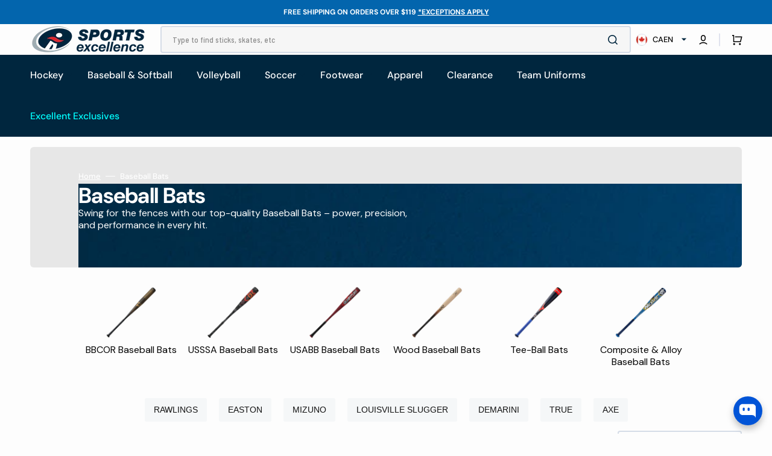

--- FILE ---
content_type: text/html; charset=utf-8
request_url: https://sportsexcellence.com/collections/baseball-softball-baseball-bats?filter.v.availability=1&section_id=template--26213799723320__product-grid
body_size: 17030
content:
<section id="shopify-section-template--26213799723320__product-grid" class="shopify-section collection-grid-section"><link href="//sportsexcellence.com/cdn/shop/t/856/assets/template-collection.aio.min.css?v=142902089337520526791768508457" rel="stylesheet" type="text/css" media="all" />
<link href="//sportsexcellence.com/cdn/shop/t/856/assets/component-loading-overlay.aio.min.css?v=22432424130318911451768508349" rel="stylesheet" type="text/css" media="all" />
<link
  rel="preload"
  href="//sportsexcellence.com/cdn/shop/t/856/assets/component-card.aio.min.css?v=143001855921465130391768508337"
  as="style"
  onload="this.onload=null;this.rel='stylesheet'"
>
<link
  rel="preload"
  href="//sportsexcellence.com/cdn/shop/t/856/assets/component-price.aio.min.css?v=91436352379260993461768508357"
  as="style"
  onload="this.onload=null;this.rel='stylesheet'"
>
<link
  rel="preload"
  href="//sportsexcellence.com/cdn/shop/t/856/assets/component-badge.aio.min.css?v=173407023757359970181768508335"
  as="style"
  onload="this.onload=null;this.rel='stylesheet'"
>
<link
  rel="preload"
  href="//sportsexcellence.com/cdn/shop/t/856/assets/component-rte.aio.min.css?v=106573355599848644151768508361"
  as="style"
  onload="this.onload=null;this.rel='stylesheet'"
>

<noscript><link href="//sportsexcellence.com/cdn/shop/t/856/assets/component-card.aio.min.css?v=143001855921465130391768508337" rel="stylesheet" type="text/css" media="all" /></noscript>
<noscript><link href="//sportsexcellence.com/cdn/shop/t/856/assets/component-price.aio.min.css?v=91436352379260993461768508357" rel="stylesheet" type="text/css" media="all" /></noscript>
<noscript><link href="//sportsexcellence.com/cdn/shop/t/856/assets/component-badge.aio.min.css?v=173407023757359970181768508335" rel="stylesheet" type="text/css" media="all" /></noscript>
<noscript><link href="//sportsexcellence.com/cdn/shop/t/856/assets/component-rte.aio.min.css?v=106573355599848644151768508361" rel="stylesheet" type="text/css" media="all" /></noscript><link href="//sportsexcellence.com/cdn/shop/t/856/assets/component-facets.aio.min.css?v=26397386348124580161768508345" rel="stylesheet" type="text/css" media="all" />
  <script src="//sportsexcellence.com/cdn/shop/t/856/assets/product-grid.aio.min.js?v=24419582279218877931768508398" defer="defer"></script>
  <script src="//sportsexcellence.com/cdn/shop/t/856/assets/facets.aio.min.js?v=94833468554105922011768508375" defer="defer"></script><link href="//sportsexcellence.com/cdn/shop/t/856/assets/section-main-product.aio.min.css?v=56426265908985687361768508436" rel="stylesheet" type="text/css" media="all" />

<style data-shopify>.section-template--26213799723320__product-grid-padding {
	
		padding-top: 0; 
	

	
		padding-bottom: 1.5rem; 
	
}

@media screen and (min-width: 576px) { 
	.section-template--26213799723320__product-grid-padding {
		
			padding-top: 0; 
		

		
			padding-bottom: 1.5rem; 
		
	} 
}

@media screen and (min-width: 990px) { 
	.section-template--26213799723320__product-grid-padding {
		
			padding-top: 0; 
		

		
			padding-bottom: 3.2rem; 
		
	} 
}

@media screen and (min-width: 1200px) { 
	.section-template--26213799723320__product-grid-padding {
		
			padding-top: 0; 
		

		
			padding-bottom: 6.4rem; 
		
	} 
}

@media screen and (min-width: 1440px) { 
	.section-template--26213799723320__product-grid-padding {
		
			padding-top: 0; 
		
		
		
			padding-bottom: 9.6rem; 
		
	} 
}
</style><div class="container section-template--26213799723320__product-grid-padding">
  <div class="collection-wrapper">


	
		<div class="facets__top facets small-hide
			
		">
          
			
				<div class="active-facets active-facets-desktop">
<facet-remove>
									<a href="/collections/baseball-softball-baseball-bats" class="active-facets__button">
										<span class="active-facets__button-inner">
											<svg width="12" height="12" viewBox="0 0 12 12" fill="none" xmlns="http://www.w3.org/2000/svg">
  <path d="M6.0006 4.82167L10.1256 0.696671L11.3039 1.875L7.17893 6L11.3039 10.125L10.1256 11.3033L6.0006 7.17834L1.8756 11.3033L0.697266 10.125L4.82227 6L0.697266 1.875L1.8756 0.696671L6.0006 4.82167Z" fill="#717171"/>
</svg> 
											In stock
											<span class="visually-hidden">Clear filter</span>
										</span>
									</a>
								</facet-remove>
						



						


						



						


						


						
<facet-remove>
						<a href="/collections/baseball-softball-baseball-bats" class="active-facets__button-remove">
							<span>Clear all filters</span>
						</a>
					</facet-remove>
				</div>
			
		</div>
	

	<div class="facets-container ">
	<facet-filters-form class="facets">
		<form id="FacetFiltersForm" class="facets__form"><div class="facets__sort-wrapper " >
				<div class="facets__product-count" role="status">
					<h2 class="facets__product-count-text">
					<span id="ProductCountDesktop">
							<strong>Showing</strong> <strong><span class="js-current-showing"></span></strong> of 278 products
						 
					</span>
					</h2>
				</div><div class="facet-filters facets-sorting sorting">
						<div class="facets-sorting__label">Sort by:</div>
						<div class="facet-filters__field facets-sorting__field">
							<div class="select field"><select name="sort_by" class="select__select" id="SortBy" aria-describedby="a11y-refresh-page-message"><option value="manual" selected="selected">Featured</option><option value="best-selling">Best selling</option><option value="title-ascending">Alphabetically, A-Z</option><option value="title-descending">Alphabetically, Z-A</option><option value="price-ascending">Price, low to high</option><option value="price-descending">Price, high to low</option><option value="created-ascending">Date, old to new</option><option value="created-descending">Date, new to old</option></select>
								<svg xmlns="http://www.w3.org/2000/svg" width="24" class="icon icon-caret" height="24" viewBox="0 0 24 24" fill="none">
  <path d="M12 14L17 9H7L12 14Z" fill="currentColor"/>
</svg>
							</div>
						</div>
						<noscript>
							<button type="submit" class="button button--small button--primary">Sort</button>
						</noscript>
					</div></div>

			
				
				<div class="facets__container small-hide">
					<div id="FacetsWrapperDesktop" class="facets__wrapper  facets__wrapper_size ">
								<details id="Details-1-template--26213799723320__product-grid" 
								class="disclosure-has-popup facets__disclosure js-filter 
								
									
								" 
								data-index="1" 
									









>
									<summary class="facets__summary">
										<div class="facets__summary-inner">
											<span class="subtitle facets__summary-title">
												Availability
												<svg xmlns="http://www.w3.org/2000/svg" width="24" class="icon icon-caret" height="24" viewBox="0 0 24 24" fill="none">
  <path d="M12 14L17 9H7L12 14Z" fill="currentColor"/>
</svg>
											</span>
											<facet-remove>
												<a href="/collections/baseball-softball-baseball-bats" class="facets__reset link">
													Reset
												</a>
											</facet-remove>
										</div>
									</summary>
									<div id="Facet-1-template--26213799723320__product-grid" class="facets__display">
										<ul class="facets__list list-unstyled" data-name="Availability" role="list"><li class="list-menu__item facets__item">
													<input type="checkbox"
																name="filter.v.availability"
																value="1"
																id="Filter-Availability-1"
																checked
															
													>
													<label for="Filter-Availability-1" class="facet-checkbox">
														<svg class="icon icon-checkmark"
															width="12" 
															height="9" 
															viewBox="0 0 12 9" 
															fill="none" xmlns="http://www.w3.org/2000/svg">
															<path d="M4.66649 6.61451L10.7945 0.48584L11.7378 1.42851L4.66649 8.49984L0.423828 4.25717L1.36649 3.31451L4.66649 6.61451Z"/>
														</svg>
														<span class="facet-checkbox__label">
															In stock 
															<span class="facet-checkbox__count">(278)</span>
														</span>
													</label>
												</li><li class="list-menu__item facets__item">
													<input type="checkbox"
																name="filter.v.availability"
																value="0"
																id="Filter-Availability-2"
																
															
													>
													<label for="Filter-Availability-2" class="facet-checkbox">
														<svg class="icon icon-checkmark"
															width="12" 
															height="9" 
															viewBox="0 0 12 9" 
															fill="none" xmlns="http://www.w3.org/2000/svg">
															<path d="M4.66649 6.61451L10.7945 0.48584L11.7378 1.42851L4.66649 8.49984L0.423828 4.25717L1.36649 3.31451L4.66649 6.61451Z"/>
														</svg>
														<span class="facet-checkbox__label">
															Out of stock 
															<span class="facet-checkbox__count">(209)</span>
														</span>
													</label>
												</li></ul>
									</div>
								</details>
							

								<details id="Details-2-template--26213799723320__product-grid" 
								class="disclosure-has-popup facets__disclosure js-filter 
								
									
								" 
								data-index="2" 
									
open
										








>
									<summary class="facets__summary">
										<div class="facets__summary-inner">
											<span class="subtitle facets__summary-title">
												Product Type
												<svg xmlns="http://www.w3.org/2000/svg" width="24" class="icon icon-caret" height="24" viewBox="0 0 24 24" fill="none">
  <path d="M12 14L17 9H7L12 14Z" fill="currentColor"/>
</svg>
											</span>
											<facet-remove>
												<a href="/collections/baseball-softball-baseball-bats?filter.v.availability=1" class="facets__reset link">
													Reset
												</a>
											</facet-remove>
										</div>
									</summary>
									<div id="Facet-2-template--26213799723320__product-grid" class="facets__display">
										<ul class="facets__list list-unstyled" data-name="Product Type" role="list"><li class="list-menu__item facets__item">
													<input type="checkbox"
																name="filter.p.product_type"
																value="Baseball Bats"
																id="Filter-Product Type-1"
																
															
													>
													<label for="Filter-Product Type-1" class="facet-checkbox">
														<svg class="icon icon-checkmark"
															width="12" 
															height="9" 
															viewBox="0 0 12 9" 
															fill="none" xmlns="http://www.w3.org/2000/svg">
															<path d="M4.66649 6.61451L10.7945 0.48584L11.7378 1.42851L4.66649 8.49984L0.423828 4.25717L1.36649 3.31451L4.66649 6.61451Z"/>
														</svg>
														<span class="facet-checkbox__label">
															Baseball Bats 
															<span class="facet-checkbox__count">(278)</span>
														</span>
													</label>
												</li><li class="list-menu__item facets__item">
													<input type="checkbox"
																name="filter.p.product_type"
																value="Softball Bats"
																id="Filter-Product Type-2"
																
															disabled
													>
													<label for="Filter-Product Type-2" class="facet-checkbox facet-checkbox--disabled">
														<svg class="icon icon-checkmark"
															width="12" 
															height="9" 
															viewBox="0 0 12 9" 
															fill="none" xmlns="http://www.w3.org/2000/svg">
															<path d="M4.66649 6.61451L10.7945 0.48584L11.7378 1.42851L4.66649 8.49984L0.423828 4.25717L1.36649 3.31451L4.66649 6.61451Z"/>
														</svg>
														<span class="facet-checkbox__label">
															Softball Bats 
															<span class="facet-checkbox__count">(0)</span>
														</span>
													</label>
												</li></ul>
									</div>
								</details>
							

								<details id="Details-3-template--26213799723320__product-grid" 
								class="disclosure-has-popup facets__disclosure js-filter 
								
									
								" 
								data-index="3" 
									

open
										







>
									<summary class="facets__summary">
										<div class="facets__summary-inner">
											<span class="subtitle facets__summary-title">
												Brand
												<svg xmlns="http://www.w3.org/2000/svg" width="24" class="icon icon-caret" height="24" viewBox="0 0 24 24" fill="none">
  <path d="M12 14L17 9H7L12 14Z" fill="currentColor"/>
</svg>
											</span>
											<facet-remove>
												<a href="/collections/baseball-softball-baseball-bats?filter.v.availability=1" class="facets__reset link">
													Reset
												</a>
											</facet-remove>
										</div>
									</summary>
									<div id="Facet-3-template--26213799723320__product-grid" class="facets__display">
										<ul class="facets__list list-unstyled" data-name="Brand" role="list"><li class="list-menu__item facets__item">
													<input type="checkbox"
																name="filter.p.vendor"
																value="Rawlings"
																id="Filter-Brand-1"
																
															
													>
													<label for="Filter-Brand-1" class="facet-checkbox">
														<svg class="icon icon-checkmark"
															width="12" 
															height="9" 
															viewBox="0 0 12 9" 
															fill="none" xmlns="http://www.w3.org/2000/svg">
															<path d="M4.66649 6.61451L10.7945 0.48584L11.7378 1.42851L4.66649 8.49984L0.423828 4.25717L1.36649 3.31451L4.66649 6.61451Z"/>
														</svg>
														<span class="facet-checkbox__label">
															Rawlings 
															<span class="facet-checkbox__count">(56)</span>
														</span>
													</label>
												</li><li class="list-menu__item facets__item">
													<input type="checkbox"
																name="filter.p.vendor"
																value="Easton"
																id="Filter-Brand-2"
																
															
													>
													<label for="Filter-Brand-2" class="facet-checkbox">
														<svg class="icon icon-checkmark"
															width="12" 
															height="9" 
															viewBox="0 0 12 9" 
															fill="none" xmlns="http://www.w3.org/2000/svg">
															<path d="M4.66649 6.61451L10.7945 0.48584L11.7378 1.42851L4.66649 8.49984L0.423828 4.25717L1.36649 3.31451L4.66649 6.61451Z"/>
														</svg>
														<span class="facet-checkbox__label">
															Easton 
															<span class="facet-checkbox__count">(69)</span>
														</span>
													</label>
												</li><li class="list-menu__item facets__item">
													<input type="checkbox"
																name="filter.p.vendor"
																value="Mizuno"
																id="Filter-Brand-3"
																
															
													>
													<label for="Filter-Brand-3" class="facet-checkbox">
														<svg class="icon icon-checkmark"
															width="12" 
															height="9" 
															viewBox="0 0 12 9" 
															fill="none" xmlns="http://www.w3.org/2000/svg">
															<path d="M4.66649 6.61451L10.7945 0.48584L11.7378 1.42851L4.66649 8.49984L0.423828 4.25717L1.36649 3.31451L4.66649 6.61451Z"/>
														</svg>
														<span class="facet-checkbox__label">
															Mizuno 
															<span class="facet-checkbox__count">(23)</span>
														</span>
													</label>
												</li><li class="list-menu__item facets__item">
													<input type="checkbox"
																name="filter.p.vendor"
																value="Louisville Slugger"
																id="Filter-Brand-4"
																
															
													>
													<label for="Filter-Brand-4" class="facet-checkbox">
														<svg class="icon icon-checkmark"
															width="12" 
															height="9" 
															viewBox="0 0 12 9" 
															fill="none" xmlns="http://www.w3.org/2000/svg">
															<path d="M4.66649 6.61451L10.7945 0.48584L11.7378 1.42851L4.66649 8.49984L0.423828 4.25717L1.36649 3.31451L4.66649 6.61451Z"/>
														</svg>
														<span class="facet-checkbox__label">
															Louisville Slugger 
															<span class="facet-checkbox__count">(60)</span>
														</span>
													</label>
												</li><li class="list-menu__item facets__item">
													<input type="checkbox"
																name="filter.p.vendor"
																value="DeMarini"
																id="Filter-Brand-5"
																
															
													>
													<label for="Filter-Brand-5" class="facet-checkbox">
														<svg class="icon icon-checkmark"
															width="12" 
															height="9" 
															viewBox="0 0 12 9" 
															fill="none" xmlns="http://www.w3.org/2000/svg">
															<path d="M4.66649 6.61451L10.7945 0.48584L11.7378 1.42851L4.66649 8.49984L0.423828 4.25717L1.36649 3.31451L4.66649 6.61451Z"/>
														</svg>
														<span class="facet-checkbox__label">
															DeMarini 
															<span class="facet-checkbox__count">(23)</span>
														</span>
													</label>
												</li><li class="list-menu__item facets__item">
													<input type="checkbox"
																name="filter.p.vendor"
																value="TRUE"
																id="Filter-Brand-6"
																
															
													>
													<label for="Filter-Brand-6" class="facet-checkbox">
														<svg class="icon icon-checkmark"
															width="12" 
															height="9" 
															viewBox="0 0 12 9" 
															fill="none" xmlns="http://www.w3.org/2000/svg">
															<path d="M4.66649 6.61451L10.7945 0.48584L11.7378 1.42851L4.66649 8.49984L0.423828 4.25717L1.36649 3.31451L4.66649 6.61451Z"/>
														</svg>
														<span class="facet-checkbox__label">
															TRUE 
															<span class="facet-checkbox__count">(2)</span>
														</span>
													</label>
												</li><li class="list-menu__item facets__item">
													<input type="checkbox"
																name="filter.p.vendor"
																value="Axe"
																id="Filter-Brand-7"
																
															
													>
													<label for="Filter-Brand-7" class="facet-checkbox">
														<svg class="icon icon-checkmark"
															width="12" 
															height="9" 
															viewBox="0 0 12 9" 
															fill="none" xmlns="http://www.w3.org/2000/svg">
															<path d="M4.66649 6.61451L10.7945 0.48584L11.7378 1.42851L4.66649 8.49984L0.423828 4.25717L1.36649 3.31451L4.66649 6.61451Z"/>
														</svg>
														<span class="facet-checkbox__label">
															Axe 
															<span class="facet-checkbox__count">(10)</span>
														</span>
													</label>
												</li><li class="list-menu__item facets__item">
													<input type="checkbox"
																name="filter.p.vendor"
																value="Marucci"
																id="Filter-Brand-8"
																
															
													>
													<label for="Filter-Brand-8" class="facet-checkbox">
														<svg class="icon icon-checkmark"
															width="12" 
															height="9" 
															viewBox="0 0 12 9" 
															fill="none" xmlns="http://www.w3.org/2000/svg">
															<path d="M4.66649 6.61451L10.7945 0.48584L11.7378 1.42851L4.66649 8.49984L0.423828 4.25717L1.36649 3.31451L4.66649 6.61451Z"/>
														</svg>
														<span class="facet-checkbox__label">
															Marucci 
															<span class="facet-checkbox__count">(24)</span>
														</span>
													</label>
												</li><li class="list-menu__item facets__item">
													<input type="checkbox"
																name="filter.p.vendor"
																value="Prairie Sticks"
																id="Filter-Brand-9"
																
															
													>
													<label for="Filter-Brand-9" class="facet-checkbox">
														<svg class="icon icon-checkmark"
															width="12" 
															height="9" 
															viewBox="0 0 12 9" 
															fill="none" xmlns="http://www.w3.org/2000/svg">
															<path d="M4.66649 6.61451L10.7945 0.48584L11.7378 1.42851L4.66649 8.49984L0.423828 4.25717L1.36649 3.31451L4.66649 6.61451Z"/>
														</svg>
														<span class="facet-checkbox__label">
															Prairie Sticks 
															<span class="facet-checkbox__count">(1)</span>
														</span>
													</label>
												</li><li class="list-menu__item facets__item">
													<input type="checkbox"
																name="filter.p.vendor"
																value="Soldier"
																id="Filter-Brand-10"
																
															
													>
													<label for="Filter-Brand-10" class="facet-checkbox">
														<svg class="icon icon-checkmark"
															width="12" 
															height="9" 
															viewBox="0 0 12 9" 
															fill="none" xmlns="http://www.w3.org/2000/svg">
															<path d="M4.66649 6.61451L10.7945 0.48584L11.7378 1.42851L4.66649 8.49984L0.423828 4.25717L1.36649 3.31451L4.66649 6.61451Z"/>
														</svg>
														<span class="facet-checkbox__label">
															Soldier 
															<span class="facet-checkbox__count">(1)</span>
														</span>
													</label>
												</li><li class="list-menu__item facets__item">
													<input type="checkbox"
																name="filter.p.vendor"
																value="Victus"
																id="Filter-Brand-11"
																
															
													>
													<label for="Filter-Brand-11" class="facet-checkbox">
														<svg class="icon icon-checkmark"
															width="12" 
															height="9" 
															viewBox="0 0 12 9" 
															fill="none" xmlns="http://www.w3.org/2000/svg">
															<path d="M4.66649 6.61451L10.7945 0.48584L11.7378 1.42851L4.66649 8.49984L0.423828 4.25717L1.36649 3.31451L4.66649 6.61451Z"/>
														</svg>
														<span class="facet-checkbox__label">
															Victus 
															<span class="facet-checkbox__count">(8)</span>
														</span>
													</label>
												</li><li class="list-menu__item facets__item">
													<input type="checkbox"
																name="filter.p.vendor"
																value="east"
																id="Filter-Brand-12"
																
															
													>
													<label for="Filter-Brand-12" class="facet-checkbox">
														<svg class="icon icon-checkmark"
															width="12" 
															height="9" 
															viewBox="0 0 12 9" 
															fill="none" xmlns="http://www.w3.org/2000/svg">
															<path d="M4.66649 6.61451L10.7945 0.48584L11.7378 1.42851L4.66649 8.49984L0.423828 4.25717L1.36649 3.31451L4.66649 6.61451Z"/>
														</svg>
														<span class="facet-checkbox__label">
															east 
															<span class="facet-checkbox__count">(1)</span>
														</span>
													</label>
												</li></ul>
									</div>
								</details>
							

								<details id="Details-4-template--26213799723320__product-grid" 
								class="disclosure-has-popup facets__disclosure js-filter 
								
										
											
								
								" 
								data-index="4" 
									









>
									<summary class="facets__summary">
										<div class="facets__summary-inner">
											<span class="subtitle facets__summary-title">
												Exclusive
												<svg xmlns="http://www.w3.org/2000/svg" width="24" class="icon icon-caret" height="24" viewBox="0 0 24 24" fill="none">
  <path d="M12 14L17 9H7L12 14Z" fill="currentColor"/>
</svg>
											</span>
											<facet-remove>
												<a href="/collections/baseball-softball-baseball-bats?filter.v.availability=1" class="facets__reset link">
													Reset
												</a>
											</facet-remove>
										</div>
									</summary>
									<div id="Facet-4-template--26213799723320__product-grid" class="facets__display">
										<ul class="facets__list list-unstyled" data-name="Exclusive" role="list"><li class="list-menu__item facets__item">
													<input type="checkbox"
																name="filter.p.m.custom.exclusive"
																value="1"
																id="Filter-Exclusive-1"
																
															
													>
													<label for="Filter-Exclusive-1" class="facet-checkbox">
														<svg class="icon icon-checkmark"
															width="12" 
															height="9" 
															viewBox="0 0 12 9" 
															fill="none" xmlns="http://www.w3.org/2000/svg">
															<path d="M4.66649 6.61451L10.7945 0.48584L11.7378 1.42851L4.66649 8.49984L0.423828 4.25717L1.36649 3.31451L4.66649 6.61451Z"/>
														</svg>
														<span class="facet-checkbox__label">
															Yes 
															<span class="facet-checkbox__count">(5)</span>
														</span>
													</label>
												</li></ul>
									</div>
								</details>
							

							
<details id="Details-5-template--26213799723320__product-grid" class="disclosure-has-popup facets__disclosure js-filter" data-index="5" open>
									<summary class="facets__summary">
										<div class="facets__summary-inner">
											<span class="subtitle facets__summary-title">
												Price
												<svg xmlns="http://www.w3.org/2000/svg" width="24" class="icon icon-caret" height="24" viewBox="0 0 24 24" fill="none">
  <path d="M12 14L17 9H7L12 14Z" fill="currentColor"/>
</svg>
											</span>
											<facet-remove>
												<a href="/collections/baseball-softball-baseball-bats?filter.v.availability=1" class="facets__reset link">
													Reset
												</a>
											</facet-remove>
										</div>
									</summary>
									<div id="Facet-5-template--26213799723320__product-grid" class="facets__display">
										<price-range class="facets__price">
											
											
											<div class="facets__price-wrapper">
												<div class="field">
													<input class="field__input"
																name="filter.v.price.gte"
																id="Filter-Price-GTE"
																value= "0"type="number"
																placeholder="0"
																min="0"max="629.99"
													>
												</div>
												<div class="field">
													<input class="field__input"
																name="filter.v.price.lte"
																id="Filter-Price-LTE"
																	value ="629.99"type="number"
																min="0"placeholder="629.99"
																max="629.99"
															
													>
												</div>
											</div>
											<span class="facets__price-label">Price: 0 – $629.99</span>
											<div class="facets__range" style="--range-min: 0%; --range-max: 100%">
												<input 
													type="range" 
													value="0" 
													min="0" 
													max = "629.99"
													class="field__range"
												/>
       									<input 
													type="range" 
													value="629.99" 
													min="0" 
													max = "629.99"
													class="field__range"
												/>
											</div>
										</price-range>
									</div>
								</details>
							

								<details id="Details-6-template--26213799723320__product-grid" 
								class="disclosure-has-popup facets__disclosure js-filter 
								
									
								" 
								data-index="6" 
									







open
										

>
									<summary class="facets__summary">
										<div class="facets__summary-inner">
											<span class="subtitle facets__summary-title">
												Size
												<svg xmlns="http://www.w3.org/2000/svg" width="24" class="icon icon-caret" height="24" viewBox="0 0 24 24" fill="none">
  <path d="M12 14L17 9H7L12 14Z" fill="currentColor"/>
</svg>
											</span>
											<facet-remove>
												<a href="/collections/baseball-softball-baseball-bats?filter.v.availability=1" class="facets__reset link">
													Reset
												</a>
											</facet-remove>
										</div>
									</summary>
									<div id="Facet-6-template--26213799723320__product-grid" class="facets__display">
										<ul class="facets__list list-unstyled" data-name="Size" role="list"><li class="list-menu__item facets__item">
													<input type="checkbox"
																name="filter.v.option.size"
																value="31"
																id="Filter-Size-1"
																
															
													>
													<label for="Filter-Size-1" class="facet-checkbox">
														<svg class="icon icon-checkmark"
															width="12" 
															height="9" 
															viewBox="0 0 12 9" 
															fill="none" xmlns="http://www.w3.org/2000/svg">
															<path d="M4.66649 6.61451L10.7945 0.48584L11.7378 1.42851L4.66649 8.49984L0.423828 4.25717L1.36649 3.31451L4.66649 6.61451Z"/>
														</svg>
														<span class="facet-checkbox__label">
															31 
															<span class="facet-checkbox__count">(1)</span>
														</span>
													</label>
												</li><li class="list-menu__item facets__item">
													<input type="checkbox"
																name="filter.v.option.size"
																value="32"
																id="Filter-Size-2"
																
															
													>
													<label for="Filter-Size-2" class="facet-checkbox">
														<svg class="icon icon-checkmark"
															width="12" 
															height="9" 
															viewBox="0 0 12 9" 
															fill="none" xmlns="http://www.w3.org/2000/svg">
															<path d="M4.66649 6.61451L10.7945 0.48584L11.7378 1.42851L4.66649 8.49984L0.423828 4.25717L1.36649 3.31451L4.66649 6.61451Z"/>
														</svg>
														<span class="facet-checkbox__label">
															32 
															<span class="facet-checkbox__count">(1)</span>
														</span>
													</label>
												</li><li class="list-menu__item facets__item">
													<input type="checkbox"
																name="filter.v.option.size"
																value="32.5"
																id="Filter-Size-3"
																
															
													>
													<label for="Filter-Size-3" class="facet-checkbox">
														<svg class="icon icon-checkmark"
															width="12" 
															height="9" 
															viewBox="0 0 12 9" 
															fill="none" xmlns="http://www.w3.org/2000/svg">
															<path d="M4.66649 6.61451L10.7945 0.48584L11.7378 1.42851L4.66649 8.49984L0.423828 4.25717L1.36649 3.31451L4.66649 6.61451Z"/>
														</svg>
														<span class="facet-checkbox__label">
															32.5 
															<span class="facet-checkbox__count">(1)</span>
														</span>
													</label>
												</li><li class="list-menu__item facets__item">
													<input type="checkbox"
																name="filter.v.option.size"
																value="33"
																id="Filter-Size-4"
																
															
													>
													<label for="Filter-Size-4" class="facet-checkbox">
														<svg class="icon icon-checkmark"
															width="12" 
															height="9" 
															viewBox="0 0 12 9" 
															fill="none" xmlns="http://www.w3.org/2000/svg">
															<path d="M4.66649 6.61451L10.7945 0.48584L11.7378 1.42851L4.66649 8.49984L0.423828 4.25717L1.36649 3.31451L4.66649 6.61451Z"/>
														</svg>
														<span class="facet-checkbox__label">
															33 
															<span class="facet-checkbox__count">(1)</span>
														</span>
													</label>
												</li><li class="list-menu__item facets__item">
													<input type="checkbox"
																name="filter.v.option.size"
																value="29"
																id="Filter-Size-5"
																
															disabled
													>
													<label for="Filter-Size-5" class="facet-checkbox facet-checkbox--disabled">
														<svg class="icon icon-checkmark"
															width="12" 
															height="9" 
															viewBox="0 0 12 9" 
															fill="none" xmlns="http://www.w3.org/2000/svg">
															<path d="M4.66649 6.61451L10.7945 0.48584L11.7378 1.42851L4.66649 8.49984L0.423828 4.25717L1.36649 3.31451L4.66649 6.61451Z"/>
														</svg>
														<span class="facet-checkbox__label">
															29 
															<span class="facet-checkbox__count">(0)</span>
														</span>
													</label>
												</li><li class="list-menu__item facets__item">
													<input type="checkbox"
																name="filter.v.option.size"
																value="30"
																id="Filter-Size-6"
																
															disabled
													>
													<label for="Filter-Size-6" class="facet-checkbox facet-checkbox--disabled">
														<svg class="icon icon-checkmark"
															width="12" 
															height="9" 
															viewBox="0 0 12 9" 
															fill="none" xmlns="http://www.w3.org/2000/svg">
															<path d="M4.66649 6.61451L10.7945 0.48584L11.7378 1.42851L4.66649 8.49984L0.423828 4.25717L1.36649 3.31451L4.66649 6.61451Z"/>
														</svg>
														<span class="facet-checkbox__label">
															30 
															<span class="facet-checkbox__count">(0)</span>
														</span>
													</label>
												</li><li class="list-menu__item facets__item">
													<input type="checkbox"
																name="filter.v.option.size"
																value="33.5"
																id="Filter-Size-7"
																
															disabled
													>
													<label for="Filter-Size-7" class="facet-checkbox facet-checkbox--disabled">
														<svg class="icon icon-checkmark"
															width="12" 
															height="9" 
															viewBox="0 0 12 9" 
															fill="none" xmlns="http://www.w3.org/2000/svg">
															<path d="M4.66649 6.61451L10.7945 0.48584L11.7378 1.42851L4.66649 8.49984L0.423828 4.25717L1.36649 3.31451L4.66649 6.61451Z"/>
														</svg>
														<span class="facet-checkbox__label">
															33.5 
															<span class="facet-checkbox__count">(0)</span>
														</span>
													</label>
												</li><li class="list-menu__item facets__item">
													<input type="checkbox"
																name="filter.v.option.size"
																value="34"
																id="Filter-Size-8"
																
															disabled
													>
													<label for="Filter-Size-8" class="facet-checkbox facet-checkbox--disabled">
														<svg class="icon icon-checkmark"
															width="12" 
															height="9" 
															viewBox="0 0 12 9" 
															fill="none" xmlns="http://www.w3.org/2000/svg">
															<path d="M4.66649 6.61451L10.7945 0.48584L11.7378 1.42851L4.66649 8.49984L0.423828 4.25717L1.36649 3.31451L4.66649 6.61451Z"/>
														</svg>
														<span class="facet-checkbox__label">
															34 
															<span class="facet-checkbox__count">(0)</span>
														</span>
													</label>
												</li></ul>
									</div>
								</details>
							

								<details id="Details-7-template--26213799723320__product-grid" 
								class="disclosure-has-popup facets__disclosure js-filter 
								
										
											hidden
										
								
								" 
								data-index="7" 
									









>
									<summary class="facets__summary">
										<div class="facets__summary-inner">
											<span class="subtitle facets__summary-title">
												Gender
												<svg xmlns="http://www.w3.org/2000/svg" width="24" class="icon icon-caret" height="24" viewBox="0 0 24 24" fill="none">
  <path d="M12 14L17 9H7L12 14Z" fill="currentColor"/>
</svg>
											</span>
											<facet-remove>
												<a href="/collections/baseball-softball-baseball-bats?filter.v.availability=1" class="facets__reset link">
													Reset
												</a>
											</facet-remove>
										</div>
									</summary>
									<div id="Facet-7-template--26213799723320__product-grid" class="facets__display">
										<ul class="facets__list list-unstyled" data-name="Gender" role="list"><li class="list-menu__item facets__item">
													<input type="checkbox"
																name="filter.v.option.gender"
																value="Mens"
																id="Filter-Gender-1"
																
															
													>
													<label for="Filter-Gender-1" class="facet-checkbox">
														<svg class="icon icon-checkmark"
															width="12" 
															height="9" 
															viewBox="0 0 12 9" 
															fill="none" xmlns="http://www.w3.org/2000/svg">
															<path d="M4.66649 6.61451L10.7945 0.48584L11.7378 1.42851L4.66649 8.49984L0.423828 4.25717L1.36649 3.31451L4.66649 6.61451Z"/>
														</svg>
														<span class="facet-checkbox__label">
															Mens 
															<span class="facet-checkbox__count">(2)</span>
														</span>
													</label>
												</li></ul>
									</div>
								</details>
							
<noscript>
							<button type="submit" class="facets__button button button--primary">Filter</button>
						</noscript>
					</div>
				</div>
			

			
		</form>
	</facet-filters-form>

	<menu-drawer class="mobile-facets__wrapper" data-breakpoint="mobile">
		<details class="disclosure-has-popup medium-hide large-up-hide js-close-drawer-facet">
			<summary>
				<span class="mobile-facets__open button button--primary">
					<svg class="icon icon-filter" aria-hidden="true" focusable="false" role="presentation" xmlns="http://www.w3.org/2000/svg" viewBox="0 0 20 20" fill="none">
  <path fill-rule="evenodd" d="M4.833 6.5a1.667 1.667 0 1 1 3.334 0 1.667 1.667 0 0 1-3.334 0ZM4.05 7H2.5a.5.5 0 0 1 0-1h1.55a2.5 2.5 0 0 1 4.9 0h8.55a.5.5 0 0 1 0 1H8.95a2.5 2.5 0 0 1-4.9 0Zm11.117 6.5a1.667 1.667 0 1 0-3.334 0 1.667 1.667 0 0 0 3.334 0ZM13.5 11a2.5 2.5 0 0 1 2.45 2h1.55a.5.5 0 0 1 0 1h-1.55a2.5 2.5 0 0 1-4.9 0H2.5a.5.5 0 0 1 0-1h8.55a2.5 2.5 0 0 1 2.45-2Z" fill="currentColor"></path>
</svg>

					<span>Filter and sort
</span>
					<div class="count-bubble">1</div>
				</span>
				<span tabindex="0" class="mobile-facets__close mobile-facets__close--no-js modal-close-button"><svg width="14" height="14" viewBox="0 0 14 14" fill="none" xmlns="http://www.w3.org/2000/svg">
  <path d="M7.00072 5.58599L11.9507 0.635986L13.3647 2.04999L8.41472 6.99999L13.3647 11.95L11.9507 13.364L7.00072 8.41399L2.05072 13.364L0.636719 11.95L5.58672 6.99999L0.636719 2.04999L2.05072 0.635986L7.00072 5.58599Z" fill="currentColor"/>
  </svg></span>
			</summary>
			<facet-filters-form>
				<form id="FacetFiltersFormMobile" class="mobile-facets">
					<div class="mobile-facets__inner">
						<div class="mobile-facets__header">
							<div class="mobile-facets__header-inner">
								<h2 class="mobile-facets__heading">Filter and sort
</h2>
								<p class="mobile-facets__count">Showing 278 of 293 products
</p>
							</div>
						</div>
						<div class="mobile-facets__main">
							

									
										<details id="Details-Mobile-1-template--26213799723320__product-grid"
										 class="mobile-facets__details js-filter 
											
												
										 " data-index="mobile-1"
											









>
											<summary class="mobile-facets__summary">
												<div>
													<span>Availability</span>
													<span class="mobile-facets__arrow no-js-hidden"><svg xmlns="http://www.w3.org/2000/svg" width="24" class="icon icon-caret" height="24" viewBox="0 0 24 24" fill="none">
  <path d="M12 14L17 9H7L12 14Z" fill="currentColor"/>
</svg></span>
													<noscript><svg xmlns="http://www.w3.org/2000/svg" width="24" class="icon icon-caret" height="24" viewBox="0 0 24 24" fill="none">
  <path d="M12 14L17 9H7L12 14Z" fill="currentColor"/>
</svg></noscript>
												</div>
											</summary>
											<div id="FacetMobile-1-template--26213799723320__product-grid" class="mobile-facets__submenu">
												<button class="hidden mobile-facets__close-button link link--text focus-inset" aria-expanded="true" type="button">
													<svg xmlns="http://www.w3.org/2000/svg" width="24" class="icon icon-caret" height="24" viewBox="0 0 24 24" fill="none">
  <path d="M12 14L17 9H7L12 14Z" fill="currentColor"/>
</svg>
													Availability
												</button>
												<ul class="mobile-facets__list list-unstyled" role="list"><li class="mobile-facets__item list-menu__item">
															<input class="mobile-facets__checkbox" type="checkbox" name="filter.v.availability" value="1" id="Filter-Availability-mobile-1"
																checked
																
															>
															<label for="Filter-Availability-mobile-1" class="mobile-facets__label">
																<span class="mobile-facets__highlight"></span>
																<svg class="icon icon-checkmark" width="12" height="9" viewBox="0 0 12 9" fill="none" xmlns="http://www.w3.org/2000/svg">
																	<path d="M4.6665 7.11466L10.7945 0.985992L11.7378 1.92866L4.6665 8.99999L0.423828 4.75733L1.3665 3.81466L4.6665 7.11466Z" fill="white"/>
																</svg>
																<span class="facet-checkbox__label">
																	In stock 
																	<span class="facet-checkbox__count">(278)</span>
																</span>
															</label>
														</li><li class="mobile-facets__item list-menu__item">
															<input class="mobile-facets__checkbox" type="checkbox" name="filter.v.availability" value="0" id="Filter-Availability-mobile-2"
																
																
															>
															<label for="Filter-Availability-mobile-2" class="mobile-facets__label">
																<span class="mobile-facets__highlight"></span>
																<svg class="icon icon-checkmark" width="12" height="9" viewBox="0 0 12 9" fill="none" xmlns="http://www.w3.org/2000/svg">
																	<path d="M4.6665 7.11466L10.7945 0.985992L11.7378 1.92866L4.6665 8.99999L0.423828 4.75733L1.3665 3.81466L4.6665 7.11466Z" fill="white"/>
																</svg>
																<span class="facet-checkbox__label">
																	Out of stock 
																	<span class="facet-checkbox__count">(209)</span>
																</span>
															</label>
														</li></ul>

												<div class="hidden no-js-hidden mobile-facets__footer">
													<facet-remove>
														<a href="/collections/baseball-softball-baseball-bats" class="mobile-facets__clear button button--tertiary">Clear</a>
													</facet-remove>
													<button type="button" class="no-js-hidden button button--primary" onclick="this.closest('.mobile-facets__wrapper').querySelector('summary').click()">Apply</button>
													<noscript>
														<button class="button button--primary">Apply</button>
													</noscript>
												</div>
											</div>
										</details>
									

									
										<details id="Details-Mobile-2-template--26213799723320__product-grid"
										 class="mobile-facets__details js-filter 
											
												
										 " data-index="mobile-2"
											
open
												








>
											<summary class="mobile-facets__summary">
												<div>
													<span>Product Type</span>
													<span class="mobile-facets__arrow no-js-hidden"><svg xmlns="http://www.w3.org/2000/svg" width="24" class="icon icon-caret" height="24" viewBox="0 0 24 24" fill="none">
  <path d="M12 14L17 9H7L12 14Z" fill="currentColor"/>
</svg></span>
													<noscript><svg xmlns="http://www.w3.org/2000/svg" width="24" class="icon icon-caret" height="24" viewBox="0 0 24 24" fill="none">
  <path d="M12 14L17 9H7L12 14Z" fill="currentColor"/>
</svg></noscript>
												</div>
											</summary>
											<div id="FacetMobile-2-template--26213799723320__product-grid" class="mobile-facets__submenu">
												<button class="hidden mobile-facets__close-button link link--text focus-inset" aria-expanded="true" type="button">
													<svg xmlns="http://www.w3.org/2000/svg" width="24" class="icon icon-caret" height="24" viewBox="0 0 24 24" fill="none">
  <path d="M12 14L17 9H7L12 14Z" fill="currentColor"/>
</svg>
													Product Type
												</button>
												<ul class="mobile-facets__list list-unstyled" role="list"><li class="mobile-facets__item list-menu__item">
															<input class="mobile-facets__checkbox" type="checkbox" name="filter.p.product_type" value="Baseball Bats" id="Filter-Product Type-mobile-1"
																
																
															>
															<label for="Filter-Product Type-mobile-1" class="mobile-facets__label">
																<span class="mobile-facets__highlight"></span>
																<svg class="icon icon-checkmark" width="12" height="9" viewBox="0 0 12 9" fill="none" xmlns="http://www.w3.org/2000/svg">
																	<path d="M4.6665 7.11466L10.7945 0.985992L11.7378 1.92866L4.6665 8.99999L0.423828 4.75733L1.3665 3.81466L4.6665 7.11466Z" fill="white"/>
																</svg>
																<span class="facet-checkbox__label">
																	Baseball Bats 
																	<span class="facet-checkbox__count">(278)</span>
																</span>
															</label>
														</li><li class="mobile-facets__item list-menu__item">
															<input class="mobile-facets__checkbox" type="checkbox" name="filter.p.product_type" value="Softball Bats" id="Filter-Product Type-mobile-2"
																
																disabled
															>
															<label for="Filter-Product Type-mobile-2" class="mobile-facets__label mobile-facets__label--disabled">
																<span class="mobile-facets__highlight"></span>
																<svg class="icon icon-checkmark" width="12" height="9" viewBox="0 0 12 9" fill="none" xmlns="http://www.w3.org/2000/svg">
																	<path d="M4.6665 7.11466L10.7945 0.985992L11.7378 1.92866L4.6665 8.99999L0.423828 4.75733L1.3665 3.81466L4.6665 7.11466Z" fill="white"/>
																</svg>
																<span class="facet-checkbox__label">
																	Softball Bats 
																	<span class="facet-checkbox__count">(0)</span>
																</span>
															</label>
														</li></ul>

												<div class="hidden no-js-hidden mobile-facets__footer">
													<facet-remove>
														<a href="/collections/baseball-softball-baseball-bats" class="mobile-facets__clear button button--tertiary">Clear</a>
													</facet-remove>
													<button type="button" class="no-js-hidden button button--primary" onclick="this.closest('.mobile-facets__wrapper').querySelector('summary').click()">Apply</button>
													<noscript>
														<button class="button button--primary">Apply</button>
													</noscript>
												</div>
											</div>
										</details>
									

									
										<details id="Details-Mobile-3-template--26213799723320__product-grid"
										 class="mobile-facets__details js-filter 
											
												
										 " data-index="mobile-3"
											

open
												







>
											<summary class="mobile-facets__summary">
												<div>
													<span>Brand</span>
													<span class="mobile-facets__arrow no-js-hidden"><svg xmlns="http://www.w3.org/2000/svg" width="24" class="icon icon-caret" height="24" viewBox="0 0 24 24" fill="none">
  <path d="M12 14L17 9H7L12 14Z" fill="currentColor"/>
</svg></span>
													<noscript><svg xmlns="http://www.w3.org/2000/svg" width="24" class="icon icon-caret" height="24" viewBox="0 0 24 24" fill="none">
  <path d="M12 14L17 9H7L12 14Z" fill="currentColor"/>
</svg></noscript>
												</div>
											</summary>
											<div id="FacetMobile-3-template--26213799723320__product-grid" class="mobile-facets__submenu">
												<button class="hidden mobile-facets__close-button link link--text focus-inset" aria-expanded="true" type="button">
													<svg xmlns="http://www.w3.org/2000/svg" width="24" class="icon icon-caret" height="24" viewBox="0 0 24 24" fill="none">
  <path d="M12 14L17 9H7L12 14Z" fill="currentColor"/>
</svg>
													Brand
												</button>
												<ul class="mobile-facets__list list-unstyled" role="list"><li class="mobile-facets__item list-menu__item">
															<input class="mobile-facets__checkbox" type="checkbox" name="filter.p.vendor" value="Rawlings" id="Filter-Brand-mobile-1"
																
																
															>
															<label for="Filter-Brand-mobile-1" class="mobile-facets__label">
																<span class="mobile-facets__highlight"></span>
																<svg class="icon icon-checkmark" width="12" height="9" viewBox="0 0 12 9" fill="none" xmlns="http://www.w3.org/2000/svg">
																	<path d="M4.6665 7.11466L10.7945 0.985992L11.7378 1.92866L4.6665 8.99999L0.423828 4.75733L1.3665 3.81466L4.6665 7.11466Z" fill="white"/>
																</svg>
																<span class="facet-checkbox__label">
																	Rawlings 
																	<span class="facet-checkbox__count">(56)</span>
																</span>
															</label>
														</li><li class="mobile-facets__item list-menu__item">
															<input class="mobile-facets__checkbox" type="checkbox" name="filter.p.vendor" value="Easton" id="Filter-Brand-mobile-2"
																
																
															>
															<label for="Filter-Brand-mobile-2" class="mobile-facets__label">
																<span class="mobile-facets__highlight"></span>
																<svg class="icon icon-checkmark" width="12" height="9" viewBox="0 0 12 9" fill="none" xmlns="http://www.w3.org/2000/svg">
																	<path d="M4.6665 7.11466L10.7945 0.985992L11.7378 1.92866L4.6665 8.99999L0.423828 4.75733L1.3665 3.81466L4.6665 7.11466Z" fill="white"/>
																</svg>
																<span class="facet-checkbox__label">
																	Easton 
																	<span class="facet-checkbox__count">(69)</span>
																</span>
															</label>
														</li><li class="mobile-facets__item list-menu__item">
															<input class="mobile-facets__checkbox" type="checkbox" name="filter.p.vendor" value="Mizuno" id="Filter-Brand-mobile-3"
																
																
															>
															<label for="Filter-Brand-mobile-3" class="mobile-facets__label">
																<span class="mobile-facets__highlight"></span>
																<svg class="icon icon-checkmark" width="12" height="9" viewBox="0 0 12 9" fill="none" xmlns="http://www.w3.org/2000/svg">
																	<path d="M4.6665 7.11466L10.7945 0.985992L11.7378 1.92866L4.6665 8.99999L0.423828 4.75733L1.3665 3.81466L4.6665 7.11466Z" fill="white"/>
																</svg>
																<span class="facet-checkbox__label">
																	Mizuno 
																	<span class="facet-checkbox__count">(23)</span>
																</span>
															</label>
														</li><li class="mobile-facets__item list-menu__item">
															<input class="mobile-facets__checkbox" type="checkbox" name="filter.p.vendor" value="Louisville Slugger" id="Filter-Brand-mobile-4"
																
																
															>
															<label for="Filter-Brand-mobile-4" class="mobile-facets__label">
																<span class="mobile-facets__highlight"></span>
																<svg class="icon icon-checkmark" width="12" height="9" viewBox="0 0 12 9" fill="none" xmlns="http://www.w3.org/2000/svg">
																	<path d="M4.6665 7.11466L10.7945 0.985992L11.7378 1.92866L4.6665 8.99999L0.423828 4.75733L1.3665 3.81466L4.6665 7.11466Z" fill="white"/>
																</svg>
																<span class="facet-checkbox__label">
																	Louisville Slugger 
																	<span class="facet-checkbox__count">(60)</span>
																</span>
															</label>
														</li><li class="mobile-facets__item list-menu__item">
															<input class="mobile-facets__checkbox" type="checkbox" name="filter.p.vendor" value="DeMarini" id="Filter-Brand-mobile-5"
																
																
															>
															<label for="Filter-Brand-mobile-5" class="mobile-facets__label">
																<span class="mobile-facets__highlight"></span>
																<svg class="icon icon-checkmark" width="12" height="9" viewBox="0 0 12 9" fill="none" xmlns="http://www.w3.org/2000/svg">
																	<path d="M4.6665 7.11466L10.7945 0.985992L11.7378 1.92866L4.6665 8.99999L0.423828 4.75733L1.3665 3.81466L4.6665 7.11466Z" fill="white"/>
																</svg>
																<span class="facet-checkbox__label">
																	DeMarini 
																	<span class="facet-checkbox__count">(23)</span>
																</span>
															</label>
														</li><li class="mobile-facets__item list-menu__item">
															<input class="mobile-facets__checkbox" type="checkbox" name="filter.p.vendor" value="TRUE" id="Filter-Brand-mobile-6"
																
																
															>
															<label for="Filter-Brand-mobile-6" class="mobile-facets__label">
																<span class="mobile-facets__highlight"></span>
																<svg class="icon icon-checkmark" width="12" height="9" viewBox="0 0 12 9" fill="none" xmlns="http://www.w3.org/2000/svg">
																	<path d="M4.6665 7.11466L10.7945 0.985992L11.7378 1.92866L4.6665 8.99999L0.423828 4.75733L1.3665 3.81466L4.6665 7.11466Z" fill="white"/>
																</svg>
																<span class="facet-checkbox__label">
																	TRUE 
																	<span class="facet-checkbox__count">(2)</span>
																</span>
															</label>
														</li><li class="mobile-facets__item list-menu__item">
															<input class="mobile-facets__checkbox" type="checkbox" name="filter.p.vendor" value="Axe" id="Filter-Brand-mobile-7"
																
																
															>
															<label for="Filter-Brand-mobile-7" class="mobile-facets__label">
																<span class="mobile-facets__highlight"></span>
																<svg class="icon icon-checkmark" width="12" height="9" viewBox="0 0 12 9" fill="none" xmlns="http://www.w3.org/2000/svg">
																	<path d="M4.6665 7.11466L10.7945 0.985992L11.7378 1.92866L4.6665 8.99999L0.423828 4.75733L1.3665 3.81466L4.6665 7.11466Z" fill="white"/>
																</svg>
																<span class="facet-checkbox__label">
																	Axe 
																	<span class="facet-checkbox__count">(10)</span>
																</span>
															</label>
														</li><li class="mobile-facets__item list-menu__item">
															<input class="mobile-facets__checkbox" type="checkbox" name="filter.p.vendor" value="Marucci" id="Filter-Brand-mobile-8"
																
																
															>
															<label for="Filter-Brand-mobile-8" class="mobile-facets__label">
																<span class="mobile-facets__highlight"></span>
																<svg class="icon icon-checkmark" width="12" height="9" viewBox="0 0 12 9" fill="none" xmlns="http://www.w3.org/2000/svg">
																	<path d="M4.6665 7.11466L10.7945 0.985992L11.7378 1.92866L4.6665 8.99999L0.423828 4.75733L1.3665 3.81466L4.6665 7.11466Z" fill="white"/>
																</svg>
																<span class="facet-checkbox__label">
																	Marucci 
																	<span class="facet-checkbox__count">(24)</span>
																</span>
															</label>
														</li><li class="mobile-facets__item list-menu__item">
															<input class="mobile-facets__checkbox" type="checkbox" name="filter.p.vendor" value="Prairie Sticks" id="Filter-Brand-mobile-9"
																
																
															>
															<label for="Filter-Brand-mobile-9" class="mobile-facets__label">
																<span class="mobile-facets__highlight"></span>
																<svg class="icon icon-checkmark" width="12" height="9" viewBox="0 0 12 9" fill="none" xmlns="http://www.w3.org/2000/svg">
																	<path d="M4.6665 7.11466L10.7945 0.985992L11.7378 1.92866L4.6665 8.99999L0.423828 4.75733L1.3665 3.81466L4.6665 7.11466Z" fill="white"/>
																</svg>
																<span class="facet-checkbox__label">
																	Prairie Sticks 
																	<span class="facet-checkbox__count">(1)</span>
																</span>
															</label>
														</li><li class="mobile-facets__item list-menu__item">
															<input class="mobile-facets__checkbox" type="checkbox" name="filter.p.vendor" value="Soldier" id="Filter-Brand-mobile-10"
																
																
															>
															<label for="Filter-Brand-mobile-10" class="mobile-facets__label">
																<span class="mobile-facets__highlight"></span>
																<svg class="icon icon-checkmark" width="12" height="9" viewBox="0 0 12 9" fill="none" xmlns="http://www.w3.org/2000/svg">
																	<path d="M4.6665 7.11466L10.7945 0.985992L11.7378 1.92866L4.6665 8.99999L0.423828 4.75733L1.3665 3.81466L4.6665 7.11466Z" fill="white"/>
																</svg>
																<span class="facet-checkbox__label">
																	Soldier 
																	<span class="facet-checkbox__count">(1)</span>
																</span>
															</label>
														</li><li class="mobile-facets__item list-menu__item">
															<input class="mobile-facets__checkbox" type="checkbox" name="filter.p.vendor" value="Victus" id="Filter-Brand-mobile-11"
																
																
															>
															<label for="Filter-Brand-mobile-11" class="mobile-facets__label">
																<span class="mobile-facets__highlight"></span>
																<svg class="icon icon-checkmark" width="12" height="9" viewBox="0 0 12 9" fill="none" xmlns="http://www.w3.org/2000/svg">
																	<path d="M4.6665 7.11466L10.7945 0.985992L11.7378 1.92866L4.6665 8.99999L0.423828 4.75733L1.3665 3.81466L4.6665 7.11466Z" fill="white"/>
																</svg>
																<span class="facet-checkbox__label">
																	Victus 
																	<span class="facet-checkbox__count">(8)</span>
																</span>
															</label>
														</li><li class="mobile-facets__item list-menu__item">
															<input class="mobile-facets__checkbox" type="checkbox" name="filter.p.vendor" value="east" id="Filter-Brand-mobile-12"
																
																
															>
															<label for="Filter-Brand-mobile-12" class="mobile-facets__label">
																<span class="mobile-facets__highlight"></span>
																<svg class="icon icon-checkmark" width="12" height="9" viewBox="0 0 12 9" fill="none" xmlns="http://www.w3.org/2000/svg">
																	<path d="M4.6665 7.11466L10.7945 0.985992L11.7378 1.92866L4.6665 8.99999L0.423828 4.75733L1.3665 3.81466L4.6665 7.11466Z" fill="white"/>
																</svg>
																<span class="facet-checkbox__label">
																	east 
																	<span class="facet-checkbox__count">(1)</span>
																</span>
															</label>
														</li></ul>

												<div class="hidden no-js-hidden mobile-facets__footer">
													<facet-remove>
														<a href="/collections/baseball-softball-baseball-bats" class="mobile-facets__clear button button--tertiary">Clear</a>
													</facet-remove>
													<button type="button" class="no-js-hidden button button--primary" onclick="this.closest('.mobile-facets__wrapper').querySelector('summary').click()">Apply</button>
													<noscript>
														<button class="button button--primary">Apply</button>
													</noscript>
												</div>
											</div>
										</details>
									

									
										<details id="Details-Mobile-4-template--26213799723320__product-grid"
										 class="mobile-facets__details js-filter 
											
													
														
											
										 " data-index="mobile-4"
											









>
											<summary class="mobile-facets__summary">
												<div>
													<span>Exclusive</span>
													<span class="mobile-facets__arrow no-js-hidden"><svg xmlns="http://www.w3.org/2000/svg" width="24" class="icon icon-caret" height="24" viewBox="0 0 24 24" fill="none">
  <path d="M12 14L17 9H7L12 14Z" fill="currentColor"/>
</svg></span>
													<noscript><svg xmlns="http://www.w3.org/2000/svg" width="24" class="icon icon-caret" height="24" viewBox="0 0 24 24" fill="none">
  <path d="M12 14L17 9H7L12 14Z" fill="currentColor"/>
</svg></noscript>
												</div>
											</summary>
											<div id="FacetMobile-4-template--26213799723320__product-grid" class="mobile-facets__submenu">
												<button class="hidden mobile-facets__close-button link link--text focus-inset" aria-expanded="true" type="button">
													<svg xmlns="http://www.w3.org/2000/svg" width="24" class="icon icon-caret" height="24" viewBox="0 0 24 24" fill="none">
  <path d="M12 14L17 9H7L12 14Z" fill="currentColor"/>
</svg>
													Exclusive
												</button>
												<ul class="mobile-facets__list list-unstyled" role="list"><li class="mobile-facets__item list-menu__item">
															<input class="mobile-facets__checkbox" type="checkbox" name="filter.p.m.custom.exclusive" value="1" id="Filter-Exclusive-mobile-1"
																
																
															>
															<label for="Filter-Exclusive-mobile-1" class="mobile-facets__label">
																<span class="mobile-facets__highlight"></span>
																<svg class="icon icon-checkmark" width="12" height="9" viewBox="0 0 12 9" fill="none" xmlns="http://www.w3.org/2000/svg">
																	<path d="M4.6665 7.11466L10.7945 0.985992L11.7378 1.92866L4.6665 8.99999L0.423828 4.75733L1.3665 3.81466L4.6665 7.11466Z" fill="white"/>
																</svg>
																<span class="facet-checkbox__label">
																	Yes 
																	<span class="facet-checkbox__count">(5)</span>
																</span>
															</label>
														</li></ul>

												<div class="hidden no-js-hidden mobile-facets__footer">
													<facet-remove>
														<a href="/collections/baseball-softball-baseball-bats" class="mobile-facets__clear button button--tertiary">Clear</a>
													</facet-remove>
													<button type="button" class="no-js-hidden button button--primary" onclick="this.closest('.mobile-facets__wrapper').querySelector('summary').click()">Apply</button>
													<noscript>
														<button class="button button--primary">Apply</button>
													</noscript>
												</div>
											</div>
										</details>
									

										<details id="Details-Mobile-5-template--26213799723320__product-grid" class="mobile-facets__details js-filter" data-index="mobile-5">
											<summary class="mobile-facets__summary">
												<div>
													<span>Price</span>
													<span class="mobile-facets__arrow no-js-hidden"><svg xmlns="http://www.w3.org/2000/svg" width="24" class="icon icon-caret" height="24" viewBox="0 0 24 24" fill="none">
  <path d="M12 14L17 9H7L12 14Z" fill="currentColor"/>
</svg></span>
													<noscript><svg xmlns="http://www.w3.org/2000/svg" width="24" class="icon icon-caret" height="24" viewBox="0 0 24 24" fill="none">
  <path d="M12 14L17 9H7L12 14Z" fill="currentColor"/>
</svg></noscript>
												</div>
											</summary>
											<div id="FacetMobile-5-template--26213799723320__product-grid" class="mobile-facets__submenu">
												<button class="hidden mobile-facets__close-button link link--text focus-inset" aria-expanded="true" type="button">
													<svg xmlns="http://www.w3.org/2000/svg" width="24" class="icon icon-caret" height="24" viewBox="0 0 24 24" fill="none">
  <path d="M12 14L17 9H7L12 14Z" fill="currentColor"/>
</svg>
													Price
												</button>

												<p class="mobile-facets__info">
													Up to $629.99
												</p>

												<price-range class="facets__price">
													<div class= "facets__price-wrapper">
														<div class="field">
															<input class="field__input"
																		name="filter.v.price.gte"
																		id="Mobile-Filter-Price-GTE"
																		value= "0"type="number"
																		placeholder="0"
																		min="0"
																		max="629"
																>
														</div>
														<div class="field">
															<input class="field__input"
																		name="filter.v.price.lte"
																		id="Mobile-Filter-Price-LTE"
																		value ="629.99"type="number"
																		placeholder="629"
																		min="0"
																		max="629"
																>
														</div>
													</div>
													<div class="facets__range" style="--range-min: 0%; --range-max: 100%">
														<input 
															type="range" 
															value="0" 
															min="0" 
															max = "629.99"
															class="field__range"
														/>
														 <input 
															type="range" 
															value="629.99" 
															min="0" 
															max = "629.99"
															class="field__range"
														/>
													</div>
												</price-range>
												<div class="hidden no-js-hidden mobile-facets__footer">
													<facet-remove>
														<a href="/collections/baseball-softball-baseball-bats" class="mobile-facets__clear button button--tertiary">Clear</a>
													</facet-remove>
													<button type="button" class="no-js-hidden button button--primary" onclick="this.closest('.mobile-facets__wrapper').querySelector('summary').click()">Apply</button>
													<noscript>
														<button class="button button--primary">Apply</button>
													</noscript>
												</div>
											</div>
										</details>
									

									
										<details id="Details-Mobile-6-template--26213799723320__product-grid"
										 class="mobile-facets__details js-filter 
											
												
										 " data-index="mobile-6"
											







open
												

>
											<summary class="mobile-facets__summary">
												<div>
													<span>Size</span>
													<span class="mobile-facets__arrow no-js-hidden"><svg xmlns="http://www.w3.org/2000/svg" width="24" class="icon icon-caret" height="24" viewBox="0 0 24 24" fill="none">
  <path d="M12 14L17 9H7L12 14Z" fill="currentColor"/>
</svg></span>
													<noscript><svg xmlns="http://www.w3.org/2000/svg" width="24" class="icon icon-caret" height="24" viewBox="0 0 24 24" fill="none">
  <path d="M12 14L17 9H7L12 14Z" fill="currentColor"/>
</svg></noscript>
												</div>
											</summary>
											<div id="FacetMobile-6-template--26213799723320__product-grid" class="mobile-facets__submenu">
												<button class="hidden mobile-facets__close-button link link--text focus-inset" aria-expanded="true" type="button">
													<svg xmlns="http://www.w3.org/2000/svg" width="24" class="icon icon-caret" height="24" viewBox="0 0 24 24" fill="none">
  <path d="M12 14L17 9H7L12 14Z" fill="currentColor"/>
</svg>
													Size
												</button>
												<ul class="mobile-facets__list list-unstyled" role="list"><li class="mobile-facets__item list-menu__item">
															<input class="mobile-facets__checkbox" type="checkbox" name="filter.v.option.size" value="31" id="Filter-Size-mobile-1"
																
																
															>
															<label for="Filter-Size-mobile-1" class="mobile-facets__label">
																<span class="mobile-facets__highlight"></span>
																<svg class="icon icon-checkmark" width="12" height="9" viewBox="0 0 12 9" fill="none" xmlns="http://www.w3.org/2000/svg">
																	<path d="M4.6665 7.11466L10.7945 0.985992L11.7378 1.92866L4.6665 8.99999L0.423828 4.75733L1.3665 3.81466L4.6665 7.11466Z" fill="white"/>
																</svg>
																<span class="facet-checkbox__label">
																	31 
																	<span class="facet-checkbox__count">(1)</span>
																</span>
															</label>
														</li><li class="mobile-facets__item list-menu__item">
															<input class="mobile-facets__checkbox" type="checkbox" name="filter.v.option.size" value="32" id="Filter-Size-mobile-2"
																
																
															>
															<label for="Filter-Size-mobile-2" class="mobile-facets__label">
																<span class="mobile-facets__highlight"></span>
																<svg class="icon icon-checkmark" width="12" height="9" viewBox="0 0 12 9" fill="none" xmlns="http://www.w3.org/2000/svg">
																	<path d="M4.6665 7.11466L10.7945 0.985992L11.7378 1.92866L4.6665 8.99999L0.423828 4.75733L1.3665 3.81466L4.6665 7.11466Z" fill="white"/>
																</svg>
																<span class="facet-checkbox__label">
																	32 
																	<span class="facet-checkbox__count">(1)</span>
																</span>
															</label>
														</li><li class="mobile-facets__item list-menu__item">
															<input class="mobile-facets__checkbox" type="checkbox" name="filter.v.option.size" value="32.5" id="Filter-Size-mobile-3"
																
																
															>
															<label for="Filter-Size-mobile-3" class="mobile-facets__label">
																<span class="mobile-facets__highlight"></span>
																<svg class="icon icon-checkmark" width="12" height="9" viewBox="0 0 12 9" fill="none" xmlns="http://www.w3.org/2000/svg">
																	<path d="M4.6665 7.11466L10.7945 0.985992L11.7378 1.92866L4.6665 8.99999L0.423828 4.75733L1.3665 3.81466L4.6665 7.11466Z" fill="white"/>
																</svg>
																<span class="facet-checkbox__label">
																	32.5 
																	<span class="facet-checkbox__count">(1)</span>
																</span>
															</label>
														</li><li class="mobile-facets__item list-menu__item">
															<input class="mobile-facets__checkbox" type="checkbox" name="filter.v.option.size" value="33" id="Filter-Size-mobile-4"
																
																
															>
															<label for="Filter-Size-mobile-4" class="mobile-facets__label">
																<span class="mobile-facets__highlight"></span>
																<svg class="icon icon-checkmark" width="12" height="9" viewBox="0 0 12 9" fill="none" xmlns="http://www.w3.org/2000/svg">
																	<path d="M4.6665 7.11466L10.7945 0.985992L11.7378 1.92866L4.6665 8.99999L0.423828 4.75733L1.3665 3.81466L4.6665 7.11466Z" fill="white"/>
																</svg>
																<span class="facet-checkbox__label">
																	33 
																	<span class="facet-checkbox__count">(1)</span>
																</span>
															</label>
														</li><li class="mobile-facets__item list-menu__item">
															<input class="mobile-facets__checkbox" type="checkbox" name="filter.v.option.size" value="29" id="Filter-Size-mobile-5"
																
																disabled
															>
															<label for="Filter-Size-mobile-5" class="mobile-facets__label mobile-facets__label--disabled">
																<span class="mobile-facets__highlight"></span>
																<svg class="icon icon-checkmark" width="12" height="9" viewBox="0 0 12 9" fill="none" xmlns="http://www.w3.org/2000/svg">
																	<path d="M4.6665 7.11466L10.7945 0.985992L11.7378 1.92866L4.6665 8.99999L0.423828 4.75733L1.3665 3.81466L4.6665 7.11466Z" fill="white"/>
																</svg>
																<span class="facet-checkbox__label">
																	29 
																	<span class="facet-checkbox__count">(0)</span>
																</span>
															</label>
														</li><li class="mobile-facets__item list-menu__item">
															<input class="mobile-facets__checkbox" type="checkbox" name="filter.v.option.size" value="30" id="Filter-Size-mobile-6"
																
																disabled
															>
															<label for="Filter-Size-mobile-6" class="mobile-facets__label mobile-facets__label--disabled">
																<span class="mobile-facets__highlight"></span>
																<svg class="icon icon-checkmark" width="12" height="9" viewBox="0 0 12 9" fill="none" xmlns="http://www.w3.org/2000/svg">
																	<path d="M4.6665 7.11466L10.7945 0.985992L11.7378 1.92866L4.6665 8.99999L0.423828 4.75733L1.3665 3.81466L4.6665 7.11466Z" fill="white"/>
																</svg>
																<span class="facet-checkbox__label">
																	30 
																	<span class="facet-checkbox__count">(0)</span>
																</span>
															</label>
														</li><li class="mobile-facets__item list-menu__item">
															<input class="mobile-facets__checkbox" type="checkbox" name="filter.v.option.size" value="33.5" id="Filter-Size-mobile-7"
																
																disabled
															>
															<label for="Filter-Size-mobile-7" class="mobile-facets__label mobile-facets__label--disabled">
																<span class="mobile-facets__highlight"></span>
																<svg class="icon icon-checkmark" width="12" height="9" viewBox="0 0 12 9" fill="none" xmlns="http://www.w3.org/2000/svg">
																	<path d="M4.6665 7.11466L10.7945 0.985992L11.7378 1.92866L4.6665 8.99999L0.423828 4.75733L1.3665 3.81466L4.6665 7.11466Z" fill="white"/>
																</svg>
																<span class="facet-checkbox__label">
																	33.5 
																	<span class="facet-checkbox__count">(0)</span>
																</span>
															</label>
														</li><li class="mobile-facets__item list-menu__item">
															<input class="mobile-facets__checkbox" type="checkbox" name="filter.v.option.size" value="34" id="Filter-Size-mobile-8"
																
																disabled
															>
															<label for="Filter-Size-mobile-8" class="mobile-facets__label mobile-facets__label--disabled">
																<span class="mobile-facets__highlight"></span>
																<svg class="icon icon-checkmark" width="12" height="9" viewBox="0 0 12 9" fill="none" xmlns="http://www.w3.org/2000/svg">
																	<path d="M4.6665 7.11466L10.7945 0.985992L11.7378 1.92866L4.6665 8.99999L0.423828 4.75733L1.3665 3.81466L4.6665 7.11466Z" fill="white"/>
																</svg>
																<span class="facet-checkbox__label">
																	34 
																	<span class="facet-checkbox__count">(0)</span>
																</span>
															</label>
														</li></ul>

												<div class="hidden no-js-hidden mobile-facets__footer">
													<facet-remove>
														<a href="/collections/baseball-softball-baseball-bats" class="mobile-facets__clear button button--tertiary">Clear</a>
													</facet-remove>
													<button type="button" class="no-js-hidden button button--primary" onclick="this.closest('.mobile-facets__wrapper').querySelector('summary').click()">Apply</button>
													<noscript>
														<button class="button button--primary">Apply</button>
													</noscript>
												</div>
											</div>
										</details>
									

									
										<details id="Details-Mobile-7-template--26213799723320__product-grid"
										 class="mobile-facets__details js-filter 
											
													
														hidden
													
											
										 " data-index="mobile-7"
											









>
											<summary class="mobile-facets__summary">
												<div>
													<span>Gender</span>
													<span class="mobile-facets__arrow no-js-hidden"><svg xmlns="http://www.w3.org/2000/svg" width="24" class="icon icon-caret" height="24" viewBox="0 0 24 24" fill="none">
  <path d="M12 14L17 9H7L12 14Z" fill="currentColor"/>
</svg></span>
													<noscript><svg xmlns="http://www.w3.org/2000/svg" width="24" class="icon icon-caret" height="24" viewBox="0 0 24 24" fill="none">
  <path d="M12 14L17 9H7L12 14Z" fill="currentColor"/>
</svg></noscript>
												</div>
											</summary>
											<div id="FacetMobile-7-template--26213799723320__product-grid" class="mobile-facets__submenu">
												<button class="hidden mobile-facets__close-button link link--text focus-inset" aria-expanded="true" type="button">
													<svg xmlns="http://www.w3.org/2000/svg" width="24" class="icon icon-caret" height="24" viewBox="0 0 24 24" fill="none">
  <path d="M12 14L17 9H7L12 14Z" fill="currentColor"/>
</svg>
													Gender
												</button>
												<ul class="mobile-facets__list list-unstyled" role="list"><li class="mobile-facets__item list-menu__item">
															<input class="mobile-facets__checkbox" type="checkbox" name="filter.v.option.gender" value="Mens" id="Filter-Gender-mobile-1"
																
																
															>
															<label for="Filter-Gender-mobile-1" class="mobile-facets__label">
																<span class="mobile-facets__highlight"></span>
																<svg class="icon icon-checkmark" width="12" height="9" viewBox="0 0 12 9" fill="none" xmlns="http://www.w3.org/2000/svg">
																	<path d="M4.6665 7.11466L10.7945 0.985992L11.7378 1.92866L4.6665 8.99999L0.423828 4.75733L1.3665 3.81466L4.6665 7.11466Z" fill="white"/>
																</svg>
																<span class="facet-checkbox__label">
																	Mens 
																	<span class="facet-checkbox__count">(2)</span>
																</span>
															</label>
														</li></ul>

												<div class="hidden no-js-hidden mobile-facets__footer">
													<facet-remove>
														<a href="/collections/baseball-softball-baseball-bats" class="mobile-facets__clear button button--tertiary">Clear</a>
													</facet-remove>
													<button type="button" class="no-js-hidden button button--primary" onclick="this.closest('.mobile-facets__wrapper').querySelector('summary').click()">Apply</button>
													<noscript>
														<button class="button button--primary">Apply</button>
													</noscript>
												</div>
											</div>
										</details>
									

<div class="hidden mobile-facets__details js-filter" data-index="mobile-">
									<div class="mobile-facets__summary">
										<div class="mobile-facets__sort">
											<label for="SortBy-mobile">Sort by:</label>
											<div class="select field">
												<select name="sort_by" class="select__select" id="SortBy-mobile" aria-describedby="a11y-refresh-page-message"><option value="manual" selected="selected">Featured</option><option value="best-selling">Best selling</option><option value="title-ascending">Alphabetically, A-Z</option><option value="title-descending">Alphabetically, Z-A</option><option value="price-ascending">Price, low to high</option><option value="price-descending">Price, high to low</option><option value="created-ascending">Date, old to new</option><option value="created-descending">Date, new to old</option></select>
												<svg xmlns="http://www.w3.org/2000/svg" width="24" class="icon icon-caret" height="24" viewBox="0 0 24 24" fill="none">
  <path d="M12 14L17 9H7L12 14Z" fill="currentColor"/>
</svg>
											</div>
										</div>
									</div>
								</div><div class="mobile-facets__footer">
								<facet-remove>
									<a href="/collections/baseball-softball-baseball-bats" class="mobile-facets__clear">Reset All Filters</a>
								</facet-remove>
								<button type="button" class="no-js-hidden button button--primary" onclick="this.closest('.mobile-facets__wrapper').querySelector('summary').click()">Apply</button>
								<noscript>
									<button class="button button--primary">Apply</button>
								</noscript>
							</div>
						</div>

						
</div>
				</form>
			</facet-filters-form>
		</details>
	</menu-drawer>

	<div class="active-facets active-facets-mobile medium-hide large-up-hide"><facet-remove>
					<a href="/collections/baseball-softball-baseball-bats" class="active-facets__button">
            <span class="active-facets__button-inner">
							<svg width="12" height="12" viewBox="0 0 12 12" fill="none" xmlns="http://www.w3.org/2000/svg">
  <path d="M6.0006 4.82167L10.1256 0.696671L11.3039 1.875L7.17893 6L11.3039 10.125L10.1256 11.3033L6.0006 7.17834L1.8756 11.3033L0.697266 10.125L4.82227 6L0.697266 1.875L1.8756 0.696671L6.0006 4.82167Z" fill="#717171"/>
</svg> 
              In stock
              <span class="visually-hidden">Clear filter</span>
            </span>
					</a>
				</facet-remove><facet-remove>
			<a href="/collections/baseball-softball-baseball-bats" class="active-facets__button-remove">
				<span>Clear all filters</span>
			</a>
		</facet-remove>
	</div>
	<span id="ProductCount" class="visibility-hidden">Showing 278 of 293 products
</span>
</div>
<div
      id="ProductGridContainer"
      class="products-grid "
    ><div class="collection collection-product">
            <div class="loading-overlay">
              <div class="loading-overlay__spinner">
                <svg
                  aria-hidden="true"
                  focusable="false"
                  role="presentation"
                  class="spinner"
                  viewBox="0 0 66 66"
                  xmlns="http://www.w3.org/2000/svg"
                >
                  <circle class="path" fill="none" stroke-width="6" cx="33" cy="33" r="30"></circle>
                </svg>
              </div>
            </div>

            <ul id="product-grid" data-id="template--26213799723320__product-grid" class="collection-product-list collection-product-list-2-mobile load-more-grid"><li class="collection-product-card 
                quickview--hover"
                style="order:1;"
                >
                  

<style data-shopify>
  .badge--soldout {
    color: rgb(var(--color-badge-soldout-text));
    background-color: rgb(var(--color-badge-soldout-background));
  }

  .badge--sale {
    color: rgb(var(--color-badge-sale-text));
    background-color: rgb(var(--color-badge-sale-background));
  }
</style>
<div
  class="card-wrapper js-color-swatches-wrapper"
  data-product="easton-tango-3-bbcor-baseball-bat-2026"
><span class="visually-hidden">Easton TANGO -3 BBCOR Baseball Bat (2026)</span>

  <div class="card card--product" tabindex="-1">
    <div class="product-labels">
      
        

  


  


  
  
  
  
  
  
  
  
  
  
  
  
  
  
  


  
    
  



      
<div class="card__badge"></div></div>
    <!-- Swym Wishlist Plus EPI Button with default first variant -->
    <button aria-label="Add to Wishlist" data-with-epi="true" class="swym-button swym-add-to-wishlist-view-product product_10289162125624" data-swaction="addToWishlist" data-product-id="10289162125624" data-variant-id="51510818439480" data-product-url="https://sportsexcellence.com/products/easton-tango-3-bbcor-baseball-bat-2026?_pos=1&_fid=08b30f6d0&_ss=c&variant=51510818439480">
  </button>
    <!-- Swym Wishlist Plus EPI Button--> 

    <a href="/collections/baseball-softball-baseball-bats/products/easton-tango-3-bbcor-baseball-bat-2026?_pos=1&_fid=08b30f6d0&_ss=c&variant=51510818439480" class="card__inner full-unstyled-link"><div
        class="media media--transparent media--square  media--hover-effect "style="padding-bottom: 100%;">

          

          <img src="//sportsexcellence.com/cdn/shop/files/0024_EBB5TNG3_5.jpg?v=1765907787&amp;width=1150" alt="Easton TANGO -3 BBCOR Baseball Bat (2026)" srcset="//sportsexcellence.com/cdn/shop/files/0024_EBB5TNG3_5.jpg?v=1765907787&amp;width=165 165w, //sportsexcellence.com/cdn/shop/files/0024_EBB5TNG3_5.jpg?v=1765907787&amp;width=360 360w, //sportsexcellence.com/cdn/shop/files/0024_EBB5TNG3_5.jpg?v=1765907787&amp;width=533 533w, //sportsexcellence.com/cdn/shop/files/0024_EBB5TNG3_5.jpg?v=1765907787&amp;width=720 720w, //sportsexcellence.com/cdn/shop/files/0024_EBB5TNG3_5.jpg?v=1765907787&amp;width=940 940w, //sportsexcellence.com/cdn/shop/files/0024_EBB5TNG3_5.jpg?v=1765907787&amp;width=1066 1066w" width="1150" height="1150" loading="lazy" class="motion-reduce media--first" sizes="
						(min-width: 1100px) 535px, (min-width: 750px) calc((100vw - 40px) / 2), calc(100vw - 20px)
					" style="
object-fit: contain;">
<img src="//sportsexcellence.com/cdn/shop/files/0025_EBB5TNG3_2_15b4de1a-0730-4e47-9d8b-ef352a45042e.jpg?v=1765907787&amp;width=1150" alt="Easton TANGO -3 BBCOR Baseball Bat (2026)" srcset="//sportsexcellence.com/cdn/shop/files/0025_EBB5TNG3_2_15b4de1a-0730-4e47-9d8b-ef352a45042e.jpg?v=1765907787&amp;width=165 165w, //sportsexcellence.com/cdn/shop/files/0025_EBB5TNG3_2_15b4de1a-0730-4e47-9d8b-ef352a45042e.jpg?v=1765907787&amp;width=360 360w, //sportsexcellence.com/cdn/shop/files/0025_EBB5TNG3_2_15b4de1a-0730-4e47-9d8b-ef352a45042e.jpg?v=1765907787&amp;width=533 533w, //sportsexcellence.com/cdn/shop/files/0025_EBB5TNG3_2_15b4de1a-0730-4e47-9d8b-ef352a45042e.jpg?v=1765907787&amp;width=720 720w, //sportsexcellence.com/cdn/shop/files/0025_EBB5TNG3_2_15b4de1a-0730-4e47-9d8b-ef352a45042e.jpg?v=1765907787&amp;width=940 940w, //sportsexcellence.com/cdn/shop/files/0025_EBB5TNG3_2_15b4de1a-0730-4e47-9d8b-ef352a45042e.jpg?v=1765907787&amp;width=1066 1066w" width="1150" height="1150" loading="lazy" class="motion-reduce media--second" sizes="
						(min-width: 1100px) 535px, (min-width: 750px) calc((100vw - 40px) / 2), calc(100vw - 20px)
					" style="
object-fit: contain;">
</div></a>
  </div>

  <div class="card-information">
    <div class="card-information__wrapper">

    <div class="jdgm-widget jdgm-preview-badge jdgm-preview-badge--with-link jdgm--done-setup"
     data-id="10289162125624" 
     data-template="manual-installation" 
     data-widget-name="preview_badge" data-impressions-tracked="true">
      </div><h3 class="card__title h5">
        <a
          class="full-unstyled-link"
          href="/collections/baseball-softball-baseball-bats/products/easton-tango-3-bbcor-baseball-bat-2026?_pos=1&_fid=08b30f6d0&_ss=c&variant=51510818439480"
          title="Easton TANGO -3 BBCOR Baseball Bat (2026)"
        >Easton TANGO -3 BBCOR Baseball Bat (2026)</a>
      </h3><div class="card__price-btn">
        




  
  
  
  

  

   

   

<div class="price ">
  <dl><div class="price__regular">
      <dt>
        <span class="visually-hidden visually-hidden--inline">Regular price</span>
      </dt>
      <dd
        >
        <span class="price-item price-item--regular">
          
          
          
        CA
          159
          <sup>.99</sup>
         
        </span>
      </dd>
    </div>
    <div class="price__sale">
      <dt>
        <span class="visually-hidden visually-hidden--inline">Sale price</span>
      </dt>
      <dd
        >
        <span class="price-item price-item--sale">
            
              
         CA
          159
          <sup>.99</sup>
        </span>
      </dd>
      <dt class="price__compare">
        <span class="visually-hidden visually-hidden--inline">Regular price</span>
      </dt>
      <dd class="price__compare">
        <s class="price-item price-item--regular">
          
          

        

            
            
            
            
        CA
            0
            <sup>.00</sup>
        </s>
      </dd>
    </div>
    <dl class="unit-price caption hidden">
      <dt class="visually-hidden">Unit price</dt>
      <dd
        >
        <span></span>
        <span>/</span>
        <span class="visually-hidden">&nbsp;per&nbsp;</span>
        <span>
        </span>
      </dd>
    </dl>
  </dl>


</div>
    
        <style data-shopify>
  
</style>

<sticky-buy
  class="sticky-buy-static"
  data-productPage=""
  data-handle="easton-tango-3-bbcor-baseball-bat-2026"
  data-variantid="51510818439480">
  <a href="#" class="js-sticky-buy-open sticky-buy-open"><svg xmlns="http://www.w3.org/2000/svg" width="34" height="35" viewBox="0 0 34 35" fill="none">
            <rect y="0.410156" width="34" height="34" rx="17" fill="#F3F3F3"/>
            <path d="M10.2116 20.6852V9.72553H8.36035V7.89893H11.1373C11.3828 7.89893 11.6182 7.99514 11.7918 8.16642C11.9654 8.3377 12.063 8.57001 12.063 8.81223V19.7719H23.5762L25.198 12.7605H23.1809V10.9339L26.3847 10.9339C26.5255 10.9339 26.6643 10.9656 26.7907 11.0265C26.9171 11.0874 27.0279 11.1759 27.1144 11.2854C27.201 11.3948 27.2611 11.5223 27.2902 11.6581C27.3195 11.7939 27.3168 11.9345 27.2826 12.0692L25.198 20.9071C25.1478 21.1046 25.0322 21.28 24.8695 21.4052C24.7069 21.5305 24.5064 21.5986 24.3 21.5986H11.1373C10.8918 21.5986 10.6564 21.5023 10.4828 21.331C10.3092 21.1597 10.2116 20.9274 10.2116 20.6852ZM12.063 27.0784C11.572 27.0784 11.1011 26.886 10.7539 26.5434C10.4067 26.2008 10.2116 25.7362 10.2116 25.2518C10.2116 24.7673 10.4067 24.3027 10.7539 23.9602C11.1011 23.6176 11.572 23.4251 12.063 23.4251C12.554 23.4251 13.0248 23.6176 13.372 23.9602C13.7192 24.3027 13.9143 24.7673 13.9143 25.2518C13.9143 25.7362 13.7192 26.2008 13.372 26.5434C13.0248 26.886 12.554 27.0784 12.063 27.0784ZM23.1708 27.0784C22.6798 27.0784 22.2089 26.886 21.8617 26.5434C21.5145 26.2008 21.3195 25.7362 21.3195 25.2518C21.3195 24.7673 21.5145 24.3027 21.8617 23.9602C22.2089 23.6176 22.6798 23.4251 23.1708 23.4251C23.6618 23.4251 24.1326 23.6176 24.4799 23.9602C24.8271 24.3027 25.022 24.7673 25.022 25.2518C25.022 25.7362 24.8271 26.2008 24.4799 26.5434C24.1326 26.886 23.6618 27.0784 23.1708 27.0784Z" fill="#005CA5"/>
            <path d="M16.6177 15.7451V7.89893H18.3919V15.7451H16.6177ZM13.5918 12.7333V10.9108H21.438V12.7333H13.5918Z" fill="#005CA5"/>
          </svg></a>
</sticky-buy>
        
      </div>
      
    </div>
  </div>
  <a
    href="/collections/baseball-softball-baseball-bats/products/easton-tango-3-bbcor-baseball-bat-2026?_pos=1&_fid=08b30f6d0&_ss=c&variant=51510818439480"
    class="link link--overlay card-wrapper__link--overlay js-color-swatches-link"
    aria-label="Product link"
  ></a> 
</div>
                </li><li class="collection-product-card 
                quickview--hover"
                style="order:2;"
                >
                  

<style data-shopify>
  .badge--soldout {
    color: rgb(var(--color-badge-soldout-text));
    background-color: rgb(var(--color-badge-soldout-background));
  }

  .badge--sale {
    color: rgb(var(--color-badge-sale-text));
    background-color: rgb(var(--color-badge-sale-background));
  }
</style>
<div
  class="card-wrapper js-color-swatches-wrapper"
  data-product="rawlings-clout-ai-5-usssa-baseball-bat"
><span class="visually-hidden">Rawlings Clout Ai -5 USSSA Baseball Bat (2026)</span>

  <div class="card card--product" tabindex="-1">
    <div class="product-labels">
      
        

  


  


  
  
  
  
  
  
  
  
  
  
  
  
  
  
  


  
    
  



      
<div class="card__badge"></div></div>
    <!-- Swym Wishlist Plus EPI Button with default first variant -->
    <button aria-label="Add to Wishlist" data-with-epi="true" class="swym-button swym-add-to-wishlist-view-product product_10168492982584" data-swaction="addToWishlist" data-product-id="10168492982584" data-variant-id="51066714259768" data-product-url="https://sportsexcellence.com/products/rawlings-clout-ai-5-usssa-baseball-bat?_pos=2&_fid=08b30f6d0&_ss=c">
  </button>
    <!-- Swym Wishlist Plus EPI Button--> 

    <a href="/collections/baseball-softball-baseball-bats/products/rawlings-clout-ai-5-usssa-baseball-bat?_pos=2&_fid=08b30f6d0&_ss=c" class="card__inner full-unstyled-link"><div
        class="media media--transparent media--square  media--hover-effect "style="padding-bottom: 100%;">

          

          <img src="//sportsexcellence.com/cdn/shop/files/RJB6C11-130_1_165bcb5f-6b05-4af5-8bd9-520c35141ce4.jpg?v=1756906836&amp;width=1500" alt="Rawlings Clout Ai -5 USSSA Baseball Bat (2026)" srcset="//sportsexcellence.com/cdn/shop/files/RJB6C11-130_1_165bcb5f-6b05-4af5-8bd9-520c35141ce4.jpg?v=1756906836&amp;width=165 165w, //sportsexcellence.com/cdn/shop/files/RJB6C11-130_1_165bcb5f-6b05-4af5-8bd9-520c35141ce4.jpg?v=1756906836&amp;width=360 360w, //sportsexcellence.com/cdn/shop/files/RJB6C11-130_1_165bcb5f-6b05-4af5-8bd9-520c35141ce4.jpg?v=1756906836&amp;width=533 533w, //sportsexcellence.com/cdn/shop/files/RJB6C11-130_1_165bcb5f-6b05-4af5-8bd9-520c35141ce4.jpg?v=1756906836&amp;width=720 720w, //sportsexcellence.com/cdn/shop/files/RJB6C11-130_1_165bcb5f-6b05-4af5-8bd9-520c35141ce4.jpg?v=1756906836&amp;width=940 940w, //sportsexcellence.com/cdn/shop/files/RJB6C11-130_1_165bcb5f-6b05-4af5-8bd9-520c35141ce4.jpg?v=1756906836&amp;width=1066 1066w" width="1500" height="1500" loading="lazy" class="motion-reduce media--first" sizes="
						(min-width: 1100px) 535px, (min-width: 750px) calc((100vw - 40px) / 2), calc(100vw - 20px)
					" style="
object-fit: contain;">
<img src="//sportsexcellence.com/cdn/shop/files/RJB6C11-131_4835bb0d-51c6-4d58-b659-8787b038e942.jpg?v=1756906840&amp;width=1500" alt="Rawlings Clout Ai -5 USSSA Baseball Bat (2026)" srcset="//sportsexcellence.com/cdn/shop/files/RJB6C11-131_4835bb0d-51c6-4d58-b659-8787b038e942.jpg?v=1756906840&amp;width=165 165w, //sportsexcellence.com/cdn/shop/files/RJB6C11-131_4835bb0d-51c6-4d58-b659-8787b038e942.jpg?v=1756906840&amp;width=360 360w, //sportsexcellence.com/cdn/shop/files/RJB6C11-131_4835bb0d-51c6-4d58-b659-8787b038e942.jpg?v=1756906840&amp;width=533 533w, //sportsexcellence.com/cdn/shop/files/RJB6C11-131_4835bb0d-51c6-4d58-b659-8787b038e942.jpg?v=1756906840&amp;width=720 720w, //sportsexcellence.com/cdn/shop/files/RJB6C11-131_4835bb0d-51c6-4d58-b659-8787b038e942.jpg?v=1756906840&amp;width=940 940w, //sportsexcellence.com/cdn/shop/files/RJB6C11-131_4835bb0d-51c6-4d58-b659-8787b038e942.jpg?v=1756906840&amp;width=1066 1066w" width="1500" height="1500" loading="lazy" class="motion-reduce media--second" sizes="
						(min-width: 1100px) 535px, (min-width: 750px) calc((100vw - 40px) / 2), calc(100vw - 20px)
					" style="
object-fit: contain;">
</div></a>
  </div>

  <div class="card-information">
    <div class="card-information__wrapper">

    <div class="jdgm-widget jdgm-preview-badge jdgm-preview-badge--with-link jdgm--done-setup"
     data-id="10168492982584" 
     data-template="manual-installation" 
     data-widget-name="preview_badge" data-impressions-tracked="true">
      </div><h3 class="card__title h5">
        <a
          class="full-unstyled-link"
          href="/collections/baseball-softball-baseball-bats/products/rawlings-clout-ai-5-usssa-baseball-bat?_pos=2&_fid=08b30f6d0&_ss=c"
          title="Rawlings Clout Ai -5 USSSA Baseball Bat (2026)"
        >Rawlings Clout Ai -5 USSSA Baseball Bat (2026)</a>
      </h3><div class="card__price-btn">
        




  
  
  
  

  

   

   

<div class="price ">
  <dl><div class="price__regular">
      <dt>
        <span class="visually-hidden visually-hidden--inline">Regular price</span>
      </dt>
      <dd
        >
        <span class="price-item price-item--regular">
          
          
          
        CA
          299
          <sup>.95</sup>
         
        </span>
      </dd>
    </div>
    <div class="price__sale">
      <dt>
        <span class="visually-hidden visually-hidden--inline">Sale price</span>
      </dt>
      <dd
        >
        <span class="price-item price-item--sale">
            
              
         CA
          299
          <sup>.95</sup>
        </span>
      </dd>
      <dt class="price__compare">
        <span class="visually-hidden visually-hidden--inline">Regular price</span>
      </dt>
      <dd class="price__compare">
        <s class="price-item price-item--regular">
          
          

        

            
            
            
            
        CA
            0
            <sup>.00</sup>
        </s>
      </dd>
    </div>
    <dl class="unit-price caption hidden">
      <dt class="visually-hidden">Unit price</dt>
      <dd
        >
        <span></span>
        <span>/</span>
        <span class="visually-hidden">&nbsp;per&nbsp;</span>
        <span>
        </span>
      </dd>
    </dl>
  </dl>


</div>
    
        <style data-shopify>
  
</style>

<sticky-buy
  class="sticky-buy-static"
  data-productPage=""
  data-handle="rawlings-clout-ai-5-usssa-baseball-bat"
  data-variantid="51066714259768">
  <a href="#" class="js-sticky-buy-open sticky-buy-open"><svg xmlns="http://www.w3.org/2000/svg" width="34" height="35" viewBox="0 0 34 35" fill="none">
            <rect y="0.410156" width="34" height="34" rx="17" fill="#F3F3F3"/>
            <path d="M10.2116 20.6852V9.72553H8.36035V7.89893H11.1373C11.3828 7.89893 11.6182 7.99514 11.7918 8.16642C11.9654 8.3377 12.063 8.57001 12.063 8.81223V19.7719H23.5762L25.198 12.7605H23.1809V10.9339L26.3847 10.9339C26.5255 10.9339 26.6643 10.9656 26.7907 11.0265C26.9171 11.0874 27.0279 11.1759 27.1144 11.2854C27.201 11.3948 27.2611 11.5223 27.2902 11.6581C27.3195 11.7939 27.3168 11.9345 27.2826 12.0692L25.198 20.9071C25.1478 21.1046 25.0322 21.28 24.8695 21.4052C24.7069 21.5305 24.5064 21.5986 24.3 21.5986H11.1373C10.8918 21.5986 10.6564 21.5023 10.4828 21.331C10.3092 21.1597 10.2116 20.9274 10.2116 20.6852ZM12.063 27.0784C11.572 27.0784 11.1011 26.886 10.7539 26.5434C10.4067 26.2008 10.2116 25.7362 10.2116 25.2518C10.2116 24.7673 10.4067 24.3027 10.7539 23.9602C11.1011 23.6176 11.572 23.4251 12.063 23.4251C12.554 23.4251 13.0248 23.6176 13.372 23.9602C13.7192 24.3027 13.9143 24.7673 13.9143 25.2518C13.9143 25.7362 13.7192 26.2008 13.372 26.5434C13.0248 26.886 12.554 27.0784 12.063 27.0784ZM23.1708 27.0784C22.6798 27.0784 22.2089 26.886 21.8617 26.5434C21.5145 26.2008 21.3195 25.7362 21.3195 25.2518C21.3195 24.7673 21.5145 24.3027 21.8617 23.9602C22.2089 23.6176 22.6798 23.4251 23.1708 23.4251C23.6618 23.4251 24.1326 23.6176 24.4799 23.9602C24.8271 24.3027 25.022 24.7673 25.022 25.2518C25.022 25.7362 24.8271 26.2008 24.4799 26.5434C24.1326 26.886 23.6618 27.0784 23.1708 27.0784Z" fill="#005CA5"/>
            <path d="M16.6177 15.7451V7.89893H18.3919V15.7451H16.6177ZM13.5918 12.7333V10.9108H21.438V12.7333H13.5918Z" fill="#005CA5"/>
          </svg></a>
</sticky-buy>
        
      </div>
      
    </div>
  </div>
  <a
    href="/collections/baseball-softball-baseball-bats/products/rawlings-clout-ai-5-usssa-baseball-bat?_pos=2&_fid=08b30f6d0&_ss=c"
    class="link link--overlay card-wrapper__link--overlay js-color-swatches-link"
    aria-label="Product link"
  ></a> 
</div>
                </li><li class="collection-product-card 
                quickview--hover"
                style="order:3;"
                >
                  

<style data-shopify>
  .badge--soldout {
    color: rgb(var(--color-badge-soldout-text));
    background-color: rgb(var(--color-badge-soldout-background));
  }

  .badge--sale {
    color: rgb(var(--color-badge-sale-text));
    background-color: rgb(var(--color-badge-sale-background));
  }
</style>
<div
  class="card-wrapper js-color-swatches-wrapper"
  data-product="rawlings-clout-ai-10-usssa-baseball-bat"
><span class="visually-hidden">Rawlings Clout Ai -10 USSSA Baseball Bat (2026)</span>

  <div class="card card--product" tabindex="-1">
    <div class="product-labels">
      
        

  


  


  
  
  
  
  
  
  
  
  
  
  
  
  
  
  


  
    
  



      
<div class="card__badge"></div></div>
    <!-- Swym Wishlist Plus EPI Button with default first variant -->
    <button aria-label="Add to Wishlist" data-with-epi="true" class="swym-button swym-add-to-wishlist-view-product product_10168492949816" data-swaction="addToWishlist" data-product-id="10168492949816" data-variant-id="51066714095928" data-product-url="https://sportsexcellence.com/products/rawlings-clout-ai-10-usssa-baseball-bat?_pos=3&_fid=08b30f6d0&_ss=c">
  </button>
    <!-- Swym Wishlist Plus EPI Button--> 

    <a href="/collections/baseball-softball-baseball-bats/products/rawlings-clout-ai-10-usssa-baseball-bat?_pos=3&_fid=08b30f6d0&_ss=c" class="card__inner full-unstyled-link"><div
        class="media media--transparent media--square  media--hover-effect "style="padding-bottom: 100%;">

          

          <img src="//sportsexcellence.com/cdn/shop/files/RJB6C11-130_1_1662569d-6ee0-41e4-84e8-6134383b762f.jpg?v=1756906752&amp;width=1500" alt="Rawlings Clout Ai -10 USSSA Baseball Bat (2026)" srcset="//sportsexcellence.com/cdn/shop/files/RJB6C11-130_1_1662569d-6ee0-41e4-84e8-6134383b762f.jpg?v=1756906752&amp;width=165 165w, //sportsexcellence.com/cdn/shop/files/RJB6C11-130_1_1662569d-6ee0-41e4-84e8-6134383b762f.jpg?v=1756906752&amp;width=360 360w, //sportsexcellence.com/cdn/shop/files/RJB6C11-130_1_1662569d-6ee0-41e4-84e8-6134383b762f.jpg?v=1756906752&amp;width=533 533w, //sportsexcellence.com/cdn/shop/files/RJB6C11-130_1_1662569d-6ee0-41e4-84e8-6134383b762f.jpg?v=1756906752&amp;width=720 720w, //sportsexcellence.com/cdn/shop/files/RJB6C11-130_1_1662569d-6ee0-41e4-84e8-6134383b762f.jpg?v=1756906752&amp;width=940 940w, //sportsexcellence.com/cdn/shop/files/RJB6C11-130_1_1662569d-6ee0-41e4-84e8-6134383b762f.jpg?v=1756906752&amp;width=1066 1066w" width="1500" height="1500" loading="lazy" class="motion-reduce media--first" sizes="
						(min-width: 1100px) 535px, (min-width: 750px) calc((100vw - 40px) / 2), calc(100vw - 20px)
					" style="
object-fit: contain;">
<img src="//sportsexcellence.com/cdn/shop/files/RJB6C11-131_cba5e8b5-5b54-485c-967c-e55aff1f74b7.jpg?v=1756906800&amp;width=1500" alt="Rawlings Clout Ai -10 USSSA Baseball Bat (2026)" srcset="//sportsexcellence.com/cdn/shop/files/RJB6C11-131_cba5e8b5-5b54-485c-967c-e55aff1f74b7.jpg?v=1756906800&amp;width=165 165w, //sportsexcellence.com/cdn/shop/files/RJB6C11-131_cba5e8b5-5b54-485c-967c-e55aff1f74b7.jpg?v=1756906800&amp;width=360 360w, //sportsexcellence.com/cdn/shop/files/RJB6C11-131_cba5e8b5-5b54-485c-967c-e55aff1f74b7.jpg?v=1756906800&amp;width=533 533w, //sportsexcellence.com/cdn/shop/files/RJB6C11-131_cba5e8b5-5b54-485c-967c-e55aff1f74b7.jpg?v=1756906800&amp;width=720 720w, //sportsexcellence.com/cdn/shop/files/RJB6C11-131_cba5e8b5-5b54-485c-967c-e55aff1f74b7.jpg?v=1756906800&amp;width=940 940w, //sportsexcellence.com/cdn/shop/files/RJB6C11-131_cba5e8b5-5b54-485c-967c-e55aff1f74b7.jpg?v=1756906800&amp;width=1066 1066w" width="1500" height="1500" loading="lazy" class="motion-reduce media--second" sizes="
						(min-width: 1100px) 535px, (min-width: 750px) calc((100vw - 40px) / 2), calc(100vw - 20px)
					" style="
object-fit: contain;">
</div></a>
  </div>

  <div class="card-information">
    <div class="card-information__wrapper">

    <div class="jdgm-widget jdgm-preview-badge jdgm-preview-badge--with-link jdgm--done-setup"
     data-id="10168492949816" 
     data-template="manual-installation" 
     data-widget-name="preview_badge" data-impressions-tracked="true">
      </div><h3 class="card__title h5">
        <a
          class="full-unstyled-link"
          href="/collections/baseball-softball-baseball-bats/products/rawlings-clout-ai-10-usssa-baseball-bat?_pos=3&_fid=08b30f6d0&_ss=c"
          title="Rawlings Clout Ai -10 USSSA Baseball Bat (2026)"
        >Rawlings Clout Ai -10 USSSA Baseball Bat (2026)</a>
      </h3><div class="card__price-btn">
        




  
  
  
  

  

   

   

<div class="price ">
  <dl><div class="price__regular">
      <dt>
        <span class="visually-hidden visually-hidden--inline">Regular price</span>
      </dt>
      <dd
        >
        <span class="price-item price-item--regular">
          
          
          
        CA
          299
          <sup>.95</sup>
         
        </span>
      </dd>
    </div>
    <div class="price__sale">
      <dt>
        <span class="visually-hidden visually-hidden--inline">Sale price</span>
      </dt>
      <dd
        >
        <span class="price-item price-item--sale">
            
              
         CA
          299
          <sup>.95</sup>
        </span>
      </dd>
      <dt class="price__compare">
        <span class="visually-hidden visually-hidden--inline">Regular price</span>
      </dt>
      <dd class="price__compare">
        <s class="price-item price-item--regular">
          
          

        

            
            
            
            
        CA
            0
            <sup>.00</sup>
        </s>
      </dd>
    </div>
    <dl class="unit-price caption hidden">
      <dt class="visually-hidden">Unit price</dt>
      <dd
        >
        <span></span>
        <span>/</span>
        <span class="visually-hidden">&nbsp;per&nbsp;</span>
        <span>
        </span>
      </dd>
    </dl>
  </dl>


</div>
    
        <style data-shopify>
  
</style>

<sticky-buy
  class="sticky-buy-static"
  data-productPage=""
  data-handle="rawlings-clout-ai-10-usssa-baseball-bat"
  data-variantid="51066714095928">
  <a href="#" class="js-sticky-buy-open sticky-buy-open"><svg xmlns="http://www.w3.org/2000/svg" width="34" height="35" viewBox="0 0 34 35" fill="none">
            <rect y="0.410156" width="34" height="34" rx="17" fill="#F3F3F3"/>
            <path d="M10.2116 20.6852V9.72553H8.36035V7.89893H11.1373C11.3828 7.89893 11.6182 7.99514 11.7918 8.16642C11.9654 8.3377 12.063 8.57001 12.063 8.81223V19.7719H23.5762L25.198 12.7605H23.1809V10.9339L26.3847 10.9339C26.5255 10.9339 26.6643 10.9656 26.7907 11.0265C26.9171 11.0874 27.0279 11.1759 27.1144 11.2854C27.201 11.3948 27.2611 11.5223 27.2902 11.6581C27.3195 11.7939 27.3168 11.9345 27.2826 12.0692L25.198 20.9071C25.1478 21.1046 25.0322 21.28 24.8695 21.4052C24.7069 21.5305 24.5064 21.5986 24.3 21.5986H11.1373C10.8918 21.5986 10.6564 21.5023 10.4828 21.331C10.3092 21.1597 10.2116 20.9274 10.2116 20.6852ZM12.063 27.0784C11.572 27.0784 11.1011 26.886 10.7539 26.5434C10.4067 26.2008 10.2116 25.7362 10.2116 25.2518C10.2116 24.7673 10.4067 24.3027 10.7539 23.9602C11.1011 23.6176 11.572 23.4251 12.063 23.4251C12.554 23.4251 13.0248 23.6176 13.372 23.9602C13.7192 24.3027 13.9143 24.7673 13.9143 25.2518C13.9143 25.7362 13.7192 26.2008 13.372 26.5434C13.0248 26.886 12.554 27.0784 12.063 27.0784ZM23.1708 27.0784C22.6798 27.0784 22.2089 26.886 21.8617 26.5434C21.5145 26.2008 21.3195 25.7362 21.3195 25.2518C21.3195 24.7673 21.5145 24.3027 21.8617 23.9602C22.2089 23.6176 22.6798 23.4251 23.1708 23.4251C23.6618 23.4251 24.1326 23.6176 24.4799 23.9602C24.8271 24.3027 25.022 24.7673 25.022 25.2518C25.022 25.7362 24.8271 26.2008 24.4799 26.5434C24.1326 26.886 23.6618 27.0784 23.1708 27.0784Z" fill="#005CA5"/>
            <path d="M16.6177 15.7451V7.89893H18.3919V15.7451H16.6177ZM13.5918 12.7333V10.9108H21.438V12.7333H13.5918Z" fill="#005CA5"/>
          </svg></a>
</sticky-buy>
        
      </div>
      
    </div>
  </div>
  <a
    href="/collections/baseball-softball-baseball-bats/products/rawlings-clout-ai-10-usssa-baseball-bat?_pos=3&_fid=08b30f6d0&_ss=c"
    class="link link--overlay card-wrapper__link--overlay js-color-swatches-link"
    aria-label="Product link"
  ></a> 
</div>
                </li><li class="collection-product-card 
                quickview--hover"
                style="order:4;"
                >
                  

<style data-shopify>
  .badge--soldout {
    color: rgb(var(--color-badge-soldout-text));
    background-color: rgb(var(--color-badge-soldout-background));
  }

  .badge--sale {
    color: rgb(var(--color-badge-sale-text));
    background-color: rgb(var(--color-badge-sale-background));
  }
</style>
<div
  class="card-wrapper js-color-swatches-wrapper"
  data-product="rawlings-clout-ai-8-usssa-baseball-bat"
><span class="visually-hidden">Rawlings Clout Ai -8 USSSA Baseball Bat (2026)</span>

  <div class="card card--product" tabindex="-1">
    <div class="product-labels">
      
        

  


  


  
  
  
  
  
  
  
  
  
  
  
  
  
  
  


  
    
  



      
<div class="card__badge"></div></div>
    <!-- Swym Wishlist Plus EPI Button with default first variant -->
    <button aria-label="Add to Wishlist" data-with-epi="true" class="swym-button swym-add-to-wishlist-view-product product_10168492917048" data-swaction="addToWishlist" data-product-id="10168492917048" data-variant-id="51066713997624" data-product-url="https://sportsexcellence.com/products/rawlings-clout-ai-8-usssa-baseball-bat?_pos=4&_fid=08b30f6d0&_ss=c&variant=51066714030392">
  </button>
    <!-- Swym Wishlist Plus EPI Button--> 

    <a href="/collections/baseball-softball-baseball-bats/products/rawlings-clout-ai-8-usssa-baseball-bat?_pos=4&_fid=08b30f6d0&_ss=c&variant=51066714030392" class="card__inner full-unstyled-link"><div
        class="media media--transparent media--square  media--hover-effect "style="padding-bottom: 100%;">

          

          <img src="//sportsexcellence.com/cdn/shop/files/RJB6C11-130_1_1dfed88d-11ad-4e5f-9386-ad11222616f4.jpg?v=1756906750&amp;width=1500" alt="Rawlings Clout Ai -8 USSSA Baseball Bat (2026)" srcset="//sportsexcellence.com/cdn/shop/files/RJB6C11-130_1_1dfed88d-11ad-4e5f-9386-ad11222616f4.jpg?v=1756906750&amp;width=165 165w, //sportsexcellence.com/cdn/shop/files/RJB6C11-130_1_1dfed88d-11ad-4e5f-9386-ad11222616f4.jpg?v=1756906750&amp;width=360 360w, //sportsexcellence.com/cdn/shop/files/RJB6C11-130_1_1dfed88d-11ad-4e5f-9386-ad11222616f4.jpg?v=1756906750&amp;width=533 533w, //sportsexcellence.com/cdn/shop/files/RJB6C11-130_1_1dfed88d-11ad-4e5f-9386-ad11222616f4.jpg?v=1756906750&amp;width=720 720w, //sportsexcellence.com/cdn/shop/files/RJB6C11-130_1_1dfed88d-11ad-4e5f-9386-ad11222616f4.jpg?v=1756906750&amp;width=940 940w, //sportsexcellence.com/cdn/shop/files/RJB6C11-130_1_1dfed88d-11ad-4e5f-9386-ad11222616f4.jpg?v=1756906750&amp;width=1066 1066w" width="1500" height="1500" loading="lazy" class="motion-reduce media--first" sizes="
						(min-width: 1100px) 535px, (min-width: 750px) calc((100vw - 40px) / 2), calc(100vw - 20px)
					" style="
object-fit: contain;">
<img src="//sportsexcellence.com/cdn/shop/files/RJB6C11-131_2ec959dc-7ea1-4795-8b7c-a68960862792.jpg?v=1756906799&amp;width=1500" alt="Rawlings Clout Ai -8 USSSA Baseball Bat (2026)" srcset="//sportsexcellence.com/cdn/shop/files/RJB6C11-131_2ec959dc-7ea1-4795-8b7c-a68960862792.jpg?v=1756906799&amp;width=165 165w, //sportsexcellence.com/cdn/shop/files/RJB6C11-131_2ec959dc-7ea1-4795-8b7c-a68960862792.jpg?v=1756906799&amp;width=360 360w, //sportsexcellence.com/cdn/shop/files/RJB6C11-131_2ec959dc-7ea1-4795-8b7c-a68960862792.jpg?v=1756906799&amp;width=533 533w, //sportsexcellence.com/cdn/shop/files/RJB6C11-131_2ec959dc-7ea1-4795-8b7c-a68960862792.jpg?v=1756906799&amp;width=720 720w, //sportsexcellence.com/cdn/shop/files/RJB6C11-131_2ec959dc-7ea1-4795-8b7c-a68960862792.jpg?v=1756906799&amp;width=940 940w, //sportsexcellence.com/cdn/shop/files/RJB6C11-131_2ec959dc-7ea1-4795-8b7c-a68960862792.jpg?v=1756906799&amp;width=1066 1066w" width="1500" height="1500" loading="lazy" class="motion-reduce media--second" sizes="
						(min-width: 1100px) 535px, (min-width: 750px) calc((100vw - 40px) / 2), calc(100vw - 20px)
					" style="
object-fit: contain;">
</div></a>
  </div>

  <div class="card-information">
    <div class="card-information__wrapper">

    <div class="jdgm-widget jdgm-preview-badge jdgm-preview-badge--with-link jdgm--done-setup"
     data-id="10168492917048" 
     data-template="manual-installation" 
     data-widget-name="preview_badge" data-impressions-tracked="true">
      </div><h3 class="card__title h5">
        <a
          class="full-unstyled-link"
          href="/collections/baseball-softball-baseball-bats/products/rawlings-clout-ai-8-usssa-baseball-bat?_pos=4&_fid=08b30f6d0&_ss=c&variant=51066714030392"
          title="Rawlings Clout Ai -8 USSSA Baseball Bat (2026)"
        >Rawlings Clout Ai -8 USSSA Baseball Bat (2026)</a>
      </h3><div class="card__price-btn">
        




  
  
  
  

  

   

   

<div class="price ">
  <dl><div class="price__regular">
      <dt>
        <span class="visually-hidden visually-hidden--inline">Regular price</span>
      </dt>
      <dd
        >
        <span class="price-item price-item--regular">
          
          
          
        CA
          299
          <sup>.95</sup>
         
        </span>
      </dd>
    </div>
    <div class="price__sale">
      <dt>
        <span class="visually-hidden visually-hidden--inline">Sale price</span>
      </dt>
      <dd
        >
        <span class="price-item price-item--sale">
            
              
         CA
          299
          <sup>.95</sup>
        </span>
      </dd>
      <dt class="price__compare">
        <span class="visually-hidden visually-hidden--inline">Regular price</span>
      </dt>
      <dd class="price__compare">
        <s class="price-item price-item--regular">
          
          

        

            
            
            
            
        CA
            0
            <sup>.00</sup>
        </s>
      </dd>
    </div>
    <dl class="unit-price caption hidden">
      <dt class="visually-hidden">Unit price</dt>
      <dd
        >
        <span></span>
        <span>/</span>
        <span class="visually-hidden">&nbsp;per&nbsp;</span>
        <span>
        </span>
      </dd>
    </dl>
  </dl>


</div>
    
        <style data-shopify>
  
</style>

<sticky-buy
  class="sticky-buy-static"
  data-productPage=""
  data-handle="rawlings-clout-ai-8-usssa-baseball-bat"
  data-variantid="51066714030392">
  <a href="#" class="js-sticky-buy-open sticky-buy-open"><svg xmlns="http://www.w3.org/2000/svg" width="34" height="35" viewBox="0 0 34 35" fill="none">
            <rect y="0.410156" width="34" height="34" rx="17" fill="#F3F3F3"/>
            <path d="M10.2116 20.6852V9.72553H8.36035V7.89893H11.1373C11.3828 7.89893 11.6182 7.99514 11.7918 8.16642C11.9654 8.3377 12.063 8.57001 12.063 8.81223V19.7719H23.5762L25.198 12.7605H23.1809V10.9339L26.3847 10.9339C26.5255 10.9339 26.6643 10.9656 26.7907 11.0265C26.9171 11.0874 27.0279 11.1759 27.1144 11.2854C27.201 11.3948 27.2611 11.5223 27.2902 11.6581C27.3195 11.7939 27.3168 11.9345 27.2826 12.0692L25.198 20.9071C25.1478 21.1046 25.0322 21.28 24.8695 21.4052C24.7069 21.5305 24.5064 21.5986 24.3 21.5986H11.1373C10.8918 21.5986 10.6564 21.5023 10.4828 21.331C10.3092 21.1597 10.2116 20.9274 10.2116 20.6852ZM12.063 27.0784C11.572 27.0784 11.1011 26.886 10.7539 26.5434C10.4067 26.2008 10.2116 25.7362 10.2116 25.2518C10.2116 24.7673 10.4067 24.3027 10.7539 23.9602C11.1011 23.6176 11.572 23.4251 12.063 23.4251C12.554 23.4251 13.0248 23.6176 13.372 23.9602C13.7192 24.3027 13.9143 24.7673 13.9143 25.2518C13.9143 25.7362 13.7192 26.2008 13.372 26.5434C13.0248 26.886 12.554 27.0784 12.063 27.0784ZM23.1708 27.0784C22.6798 27.0784 22.2089 26.886 21.8617 26.5434C21.5145 26.2008 21.3195 25.7362 21.3195 25.2518C21.3195 24.7673 21.5145 24.3027 21.8617 23.9602C22.2089 23.6176 22.6798 23.4251 23.1708 23.4251C23.6618 23.4251 24.1326 23.6176 24.4799 23.9602C24.8271 24.3027 25.022 24.7673 25.022 25.2518C25.022 25.7362 24.8271 26.2008 24.4799 26.5434C24.1326 26.886 23.6618 27.0784 23.1708 27.0784Z" fill="#005CA5"/>
            <path d="M16.6177 15.7451V7.89893H18.3919V15.7451H16.6177ZM13.5918 12.7333V10.9108H21.438V12.7333H13.5918Z" fill="#005CA5"/>
          </svg></a>
</sticky-buy>
        
      </div>
      
    </div>
  </div>
  <a
    href="/collections/baseball-softball-baseball-bats/products/rawlings-clout-ai-8-usssa-baseball-bat?_pos=4&_fid=08b30f6d0&_ss=c&variant=51066714030392"
    class="link link--overlay card-wrapper__link--overlay js-color-swatches-link"
    aria-label="Product link"
  ></a> 
</div>
                </li><li class="collection-product-card 
                quickview--hover"
                style="order:5;"
                >
                  

<style data-shopify>
  .badge--soldout {
    color: rgb(var(--color-badge-soldout-text));
    background-color: rgb(var(--color-badge-soldout-background));
  }

  .badge--sale {
    color: rgb(var(--color-badge-sale-text));
    background-color: rgb(var(--color-badge-sale-background));
  }
</style>
<div
  class="card-wrapper js-color-swatches-wrapper"
  data-product="rawlings-clout-ai-10-usa-baseball-bat"
><span class="visually-hidden">Rawlings Clout Ai -10 USA Baseball Bat (2026)</span>

  <div class="card card--product" tabindex="-1">
    <div class="product-labels">
      
        

  


  


  
  
  
  
  
  
  
  
  
  
  
  
  
  
  


  
    
  



      
<div class="card__badge"></div></div>
    <!-- Swym Wishlist Plus EPI Button with default first variant -->
    <button aria-label="Add to Wishlist" data-with-epi="true" class="swym-button swym-add-to-wishlist-view-product product_10168492884280" data-swaction="addToWishlist" data-product-id="10168492884280" data-variant-id="51066713833784" data-product-url="https://sportsexcellence.com/products/rawlings-clout-ai-10-usa-baseball-bat?_pos=5&_fid=08b30f6d0&_ss=c&variant=51066713932088">
  </button>
    <!-- Swym Wishlist Plus EPI Button--> 

    <a href="/collections/baseball-softball-baseball-bats/products/rawlings-clout-ai-10-usa-baseball-bat?_pos=5&_fid=08b30f6d0&_ss=c&variant=51066713932088" class="card__inner full-unstyled-link"><div
        class="media media--transparent media--square  media--hover-effect "style="padding-bottom: 100%;">

          

          <img src="//sportsexcellence.com/cdn/shop/files/RUS6C10-130_1.jpg?v=1756906699&amp;width=1500" alt="Rawlings Clout Ai -10 USA Baseball Bat (2026)" srcset="//sportsexcellence.com/cdn/shop/files/RUS6C10-130_1.jpg?v=1756906699&amp;width=165 165w, //sportsexcellence.com/cdn/shop/files/RUS6C10-130_1.jpg?v=1756906699&amp;width=360 360w, //sportsexcellence.com/cdn/shop/files/RUS6C10-130_1.jpg?v=1756906699&amp;width=533 533w, //sportsexcellence.com/cdn/shop/files/RUS6C10-130_1.jpg?v=1756906699&amp;width=720 720w, //sportsexcellence.com/cdn/shop/files/RUS6C10-130_1.jpg?v=1756906699&amp;width=940 940w, //sportsexcellence.com/cdn/shop/files/RUS6C10-130_1.jpg?v=1756906699&amp;width=1066 1066w" width="1500" height="1500" loading="lazy" class="motion-reduce media--first" sizes="
						(min-width: 1100px) 535px, (min-width: 750px) calc((100vw - 40px) / 2), calc(100vw - 20px)
					" style="
object-fit: contain;">
<img src="//sportsexcellence.com/cdn/shop/files/RUS6C10-131.jpg?v=1756906798&amp;width=1500" alt="Rawlings Clout Ai -10 USA Baseball Bat (2026)" srcset="//sportsexcellence.com/cdn/shop/files/RUS6C10-131.jpg?v=1756906798&amp;width=165 165w, //sportsexcellence.com/cdn/shop/files/RUS6C10-131.jpg?v=1756906798&amp;width=360 360w, //sportsexcellence.com/cdn/shop/files/RUS6C10-131.jpg?v=1756906798&amp;width=533 533w, //sportsexcellence.com/cdn/shop/files/RUS6C10-131.jpg?v=1756906798&amp;width=720 720w, //sportsexcellence.com/cdn/shop/files/RUS6C10-131.jpg?v=1756906798&amp;width=940 940w, //sportsexcellence.com/cdn/shop/files/RUS6C10-131.jpg?v=1756906798&amp;width=1066 1066w" width="1500" height="1500" loading="lazy" class="motion-reduce media--second" sizes="
						(min-width: 1100px) 535px, (min-width: 750px) calc((100vw - 40px) / 2), calc(100vw - 20px)
					" style="
object-fit: contain;">
</div></a>
  </div>

  <div class="card-information">
    <div class="card-information__wrapper">

    <div class="jdgm-widget jdgm-preview-badge jdgm-preview-badge--with-link jdgm--done-setup"
     data-id="10168492884280" 
     data-template="manual-installation" 
     data-widget-name="preview_badge" data-impressions-tracked="true">
      </div><h3 class="card__title h5">
        <a
          class="full-unstyled-link"
          href="/collections/baseball-softball-baseball-bats/products/rawlings-clout-ai-10-usa-baseball-bat?_pos=5&_fid=08b30f6d0&_ss=c&variant=51066713932088"
          title="Rawlings Clout Ai -10 USA Baseball Bat (2026)"
        >Rawlings Clout Ai -10 USA Baseball Bat (2026)</a>
      </h3><div class="card__price-btn">
        




  
  
  
  

  

   

   

<div class="price ">
  <dl><div class="price__regular">
      <dt>
        <span class="visually-hidden visually-hidden--inline">Regular price</span>
      </dt>
      <dd
        >
        <span class="price-item price-item--regular">
          
          
          
        CA
          169
          <sup>.95</sup>
         
        </span>
      </dd>
    </div>
    <div class="price__sale">
      <dt>
        <span class="visually-hidden visually-hidden--inline">Sale price</span>
      </dt>
      <dd
        >
        <span class="price-item price-item--sale">
            
              
         CA
          169
          <sup>.95</sup>
        </span>
      </dd>
      <dt class="price__compare">
        <span class="visually-hidden visually-hidden--inline">Regular price</span>
      </dt>
      <dd class="price__compare">
        <s class="price-item price-item--regular">
          
          

        

            
            
            
            
        CA
            0
            <sup>.00</sup>
        </s>
      </dd>
    </div>
    <dl class="unit-price caption hidden">
      <dt class="visually-hidden">Unit price</dt>
      <dd
        >
        <span></span>
        <span>/</span>
        <span class="visually-hidden">&nbsp;per&nbsp;</span>
        <span>
        </span>
      </dd>
    </dl>
  </dl>


</div>
    
        <style data-shopify>
  
</style>

<sticky-buy
  class="sticky-buy-static"
  data-productPage=""
  data-handle="rawlings-clout-ai-10-usa-baseball-bat"
  data-variantid="51066713932088">
  <a href="#" class="js-sticky-buy-open sticky-buy-open"><svg xmlns="http://www.w3.org/2000/svg" width="34" height="35" viewBox="0 0 34 35" fill="none">
            <rect y="0.410156" width="34" height="34" rx="17" fill="#F3F3F3"/>
            <path d="M10.2116 20.6852V9.72553H8.36035V7.89893H11.1373C11.3828 7.89893 11.6182 7.99514 11.7918 8.16642C11.9654 8.3377 12.063 8.57001 12.063 8.81223V19.7719H23.5762L25.198 12.7605H23.1809V10.9339L26.3847 10.9339C26.5255 10.9339 26.6643 10.9656 26.7907 11.0265C26.9171 11.0874 27.0279 11.1759 27.1144 11.2854C27.201 11.3948 27.2611 11.5223 27.2902 11.6581C27.3195 11.7939 27.3168 11.9345 27.2826 12.0692L25.198 20.9071C25.1478 21.1046 25.0322 21.28 24.8695 21.4052C24.7069 21.5305 24.5064 21.5986 24.3 21.5986H11.1373C10.8918 21.5986 10.6564 21.5023 10.4828 21.331C10.3092 21.1597 10.2116 20.9274 10.2116 20.6852ZM12.063 27.0784C11.572 27.0784 11.1011 26.886 10.7539 26.5434C10.4067 26.2008 10.2116 25.7362 10.2116 25.2518C10.2116 24.7673 10.4067 24.3027 10.7539 23.9602C11.1011 23.6176 11.572 23.4251 12.063 23.4251C12.554 23.4251 13.0248 23.6176 13.372 23.9602C13.7192 24.3027 13.9143 24.7673 13.9143 25.2518C13.9143 25.7362 13.7192 26.2008 13.372 26.5434C13.0248 26.886 12.554 27.0784 12.063 27.0784ZM23.1708 27.0784C22.6798 27.0784 22.2089 26.886 21.8617 26.5434C21.5145 26.2008 21.3195 25.7362 21.3195 25.2518C21.3195 24.7673 21.5145 24.3027 21.8617 23.9602C22.2089 23.6176 22.6798 23.4251 23.1708 23.4251C23.6618 23.4251 24.1326 23.6176 24.4799 23.9602C24.8271 24.3027 25.022 24.7673 25.022 25.2518C25.022 25.7362 24.8271 26.2008 24.4799 26.5434C24.1326 26.886 23.6618 27.0784 23.1708 27.0784Z" fill="#005CA5"/>
            <path d="M16.6177 15.7451V7.89893H18.3919V15.7451H16.6177ZM13.5918 12.7333V10.9108H21.438V12.7333H13.5918Z" fill="#005CA5"/>
          </svg></a>
</sticky-buy>
        
      </div>
      
    </div>
  </div>
  <a
    href="/collections/baseball-softball-baseball-bats/products/rawlings-clout-ai-10-usa-baseball-bat?_pos=5&_fid=08b30f6d0&_ss=c&variant=51066713932088"
    class="link link--overlay card-wrapper__link--overlay js-color-swatches-link"
    aria-label="Product link"
  ></a> 
</div>
                </li><li class="collection-product-card 
                quickview--hover"
                style="order:6;"
                >
                  

<style data-shopify>
  .badge--soldout {
    color: rgb(var(--color-badge-soldout-text));
    background-color: rgb(var(--color-badge-soldout-background));
  }

  .badge--sale {
    color: rgb(var(--color-badge-sale-text));
    background-color: rgb(var(--color-badge-sale-background));
  }
</style>
<div
  class="card-wrapper js-color-swatches-wrapper"
  data-product="rawlings-clout-ai-3-bbcor-baseball-bat"
><span class="visually-hidden">Rawlings Clout Ai -3 BBCOR Baseball Bat (2026)</span>

  <div class="card card--product" tabindex="-1">
    <div class="product-labels">
      
        

  


  


  
  
  
  
  
  
  
  
  
  
  
  
  
  
  


  
    
  



      
<div class="card__badge"></div></div>
    <!-- Swym Wishlist Plus EPI Button with default first variant -->
    <button aria-label="Add to Wishlist" data-with-epi="true" class="swym-button swym-add-to-wishlist-view-product product_10168492851512" data-swaction="addToWishlist" data-product-id="10168492851512" data-variant-id="51066713637176" data-product-url="https://sportsexcellence.com/products/rawlings-clout-ai-3-bbcor-baseball-bat?_pos=6&_fid=08b30f6d0&_ss=c&variant=51066713702712">
  </button>
    <!-- Swym Wishlist Plus EPI Button--> 

    <a href="/collections/baseball-softball-baseball-bats/products/rawlings-clout-ai-3-bbcor-baseball-bat?_pos=6&_fid=08b30f6d0&_ss=c&variant=51066713702712" class="card__inner full-unstyled-link"><div
        class="media media--transparent media--square  media--hover-effect "style="padding-bottom: 100%;">

          

          <img src="//sportsexcellence.com/cdn/shop/files/RJB6C11-130_1.jpg?v=1756906746&amp;width=1500" alt="Rawlings Clout Ai -3 BBCOR Baseball Bat (2026)" srcset="//sportsexcellence.com/cdn/shop/files/RJB6C11-130_1.jpg?v=1756906746&amp;width=165 165w, //sportsexcellence.com/cdn/shop/files/RJB6C11-130_1.jpg?v=1756906746&amp;width=360 360w, //sportsexcellence.com/cdn/shop/files/RJB6C11-130_1.jpg?v=1756906746&amp;width=533 533w, //sportsexcellence.com/cdn/shop/files/RJB6C11-130_1.jpg?v=1756906746&amp;width=720 720w, //sportsexcellence.com/cdn/shop/files/RJB6C11-130_1.jpg?v=1756906746&amp;width=940 940w, //sportsexcellence.com/cdn/shop/files/RJB6C11-130_1.jpg?v=1756906746&amp;width=1066 1066w" width="1500" height="1500" loading="lazy" class="motion-reduce media--first" sizes="
						(min-width: 1100px) 535px, (min-width: 750px) calc((100vw - 40px) / 2), calc(100vw - 20px)
					" style="
object-fit: contain;">
<img src="//sportsexcellence.com/cdn/shop/files/RJB6C11-131.jpg?v=1756906791&amp;width=1500" alt="Rawlings Clout Ai -3 BBCOR Baseball Bat (2026)" srcset="//sportsexcellence.com/cdn/shop/files/RJB6C11-131.jpg?v=1756906791&amp;width=165 165w, //sportsexcellence.com/cdn/shop/files/RJB6C11-131.jpg?v=1756906791&amp;width=360 360w, //sportsexcellence.com/cdn/shop/files/RJB6C11-131.jpg?v=1756906791&amp;width=533 533w, //sportsexcellence.com/cdn/shop/files/RJB6C11-131.jpg?v=1756906791&amp;width=720 720w, //sportsexcellence.com/cdn/shop/files/RJB6C11-131.jpg?v=1756906791&amp;width=940 940w, //sportsexcellence.com/cdn/shop/files/RJB6C11-131.jpg?v=1756906791&amp;width=1066 1066w" width="1500" height="1500" loading="lazy" class="motion-reduce media--second" sizes="
						(min-width: 1100px) 535px, (min-width: 750px) calc((100vw - 40px) / 2), calc(100vw - 20px)
					" style="
object-fit: contain;">
</div></a>
  </div>

  <div class="card-information">
    <div class="card-information__wrapper">

    <div class="jdgm-widget jdgm-preview-badge jdgm-preview-badge--with-link jdgm--done-setup"
     data-id="10168492851512" 
     data-template="manual-installation" 
     data-widget-name="preview_badge" data-impressions-tracked="true">
      </div><h3 class="card__title h5">
        <a
          class="full-unstyled-link"
          href="/collections/baseball-softball-baseball-bats/products/rawlings-clout-ai-3-bbcor-baseball-bat?_pos=6&_fid=08b30f6d0&_ss=c&variant=51066713702712"
          title="Rawlings Clout Ai -3 BBCOR Baseball Bat (2026)"
        >Rawlings Clout Ai -3 BBCOR Baseball Bat (2026)</a>
      </h3><div class="card__price-btn">
        




  
  
  
  

  

   

   

<div class="price ">
  <dl><div class="price__regular">
      <dt>
        <span class="visually-hidden visually-hidden--inline">Regular price</span>
      </dt>
      <dd
        >
        <span class="price-item price-item--regular">
          
          
          
        CA
          349
          <sup>.95</sup>
         
        </span>
      </dd>
    </div>
    <div class="price__sale">
      <dt>
        <span class="visually-hidden visually-hidden--inline">Sale price</span>
      </dt>
      <dd
        >
        <span class="price-item price-item--sale">
            
              
         CA
          349
          <sup>.95</sup>
        </span>
      </dd>
      <dt class="price__compare">
        <span class="visually-hidden visually-hidden--inline">Regular price</span>
      </dt>
      <dd class="price__compare">
        <s class="price-item price-item--regular">
          
          

        

            
            
            
            
        CA
            0
            <sup>.00</sup>
        </s>
      </dd>
    </div>
    <dl class="unit-price caption hidden">
      <dt class="visually-hidden">Unit price</dt>
      <dd
        >
        <span></span>
        <span>/</span>
        <span class="visually-hidden">&nbsp;per&nbsp;</span>
        <span>
        </span>
      </dd>
    </dl>
  </dl>


</div>
    
        <style data-shopify>
  
</style>

<sticky-buy
  class="sticky-buy-static"
  data-productPage=""
  data-handle="rawlings-clout-ai-3-bbcor-baseball-bat"
  data-variantid="51066713702712">
  <a href="#" class="js-sticky-buy-open sticky-buy-open"><svg xmlns="http://www.w3.org/2000/svg" width="34" height="35" viewBox="0 0 34 35" fill="none">
            <rect y="0.410156" width="34" height="34" rx="17" fill="#F3F3F3"/>
            <path d="M10.2116 20.6852V9.72553H8.36035V7.89893H11.1373C11.3828 7.89893 11.6182 7.99514 11.7918 8.16642C11.9654 8.3377 12.063 8.57001 12.063 8.81223V19.7719H23.5762L25.198 12.7605H23.1809V10.9339L26.3847 10.9339C26.5255 10.9339 26.6643 10.9656 26.7907 11.0265C26.9171 11.0874 27.0279 11.1759 27.1144 11.2854C27.201 11.3948 27.2611 11.5223 27.2902 11.6581C27.3195 11.7939 27.3168 11.9345 27.2826 12.0692L25.198 20.9071C25.1478 21.1046 25.0322 21.28 24.8695 21.4052C24.7069 21.5305 24.5064 21.5986 24.3 21.5986H11.1373C10.8918 21.5986 10.6564 21.5023 10.4828 21.331C10.3092 21.1597 10.2116 20.9274 10.2116 20.6852ZM12.063 27.0784C11.572 27.0784 11.1011 26.886 10.7539 26.5434C10.4067 26.2008 10.2116 25.7362 10.2116 25.2518C10.2116 24.7673 10.4067 24.3027 10.7539 23.9602C11.1011 23.6176 11.572 23.4251 12.063 23.4251C12.554 23.4251 13.0248 23.6176 13.372 23.9602C13.7192 24.3027 13.9143 24.7673 13.9143 25.2518C13.9143 25.7362 13.7192 26.2008 13.372 26.5434C13.0248 26.886 12.554 27.0784 12.063 27.0784ZM23.1708 27.0784C22.6798 27.0784 22.2089 26.886 21.8617 26.5434C21.5145 26.2008 21.3195 25.7362 21.3195 25.2518C21.3195 24.7673 21.5145 24.3027 21.8617 23.9602C22.2089 23.6176 22.6798 23.4251 23.1708 23.4251C23.6618 23.4251 24.1326 23.6176 24.4799 23.9602C24.8271 24.3027 25.022 24.7673 25.022 25.2518C25.022 25.7362 24.8271 26.2008 24.4799 26.5434C24.1326 26.886 23.6618 27.0784 23.1708 27.0784Z" fill="#005CA5"/>
            <path d="M16.6177 15.7451V7.89893H18.3919V15.7451H16.6177ZM13.5918 12.7333V10.9108H21.438V12.7333H13.5918Z" fill="#005CA5"/>
          </svg></a>
</sticky-buy>
        
      </div>
      
    </div>
  </div>
  <a
    href="/collections/baseball-softball-baseball-bats/products/rawlings-clout-ai-3-bbcor-baseball-bat?_pos=6&_fid=08b30f6d0&_ss=c&variant=51066713702712"
    class="link link--overlay card-wrapper__link--overlay js-color-swatches-link"
    aria-label="Product link"
  ></a> 
</div>
                </li><li class="collection-product-card 
                quickview--hover"
                style="order:7;"
                >
                  

<style data-shopify>
  .badge--soldout {
    color: rgb(var(--color-badge-soldout-text));
    background-color: rgb(var(--color-badge-soldout-background));
  }

  .badge--sale {
    color: rgb(var(--color-badge-sale-text));
    background-color: rgb(var(--color-badge-sale-background));
  }
</style>
<div
  class="card-wrapper js-color-swatches-wrapper"
  data-product="easton-hype-fire-13-2-5-8-barrel-t-ball-baseball-bat-2026"
><span class="visually-hidden">Easton Hype Fire -13 (2 5/8&quot; Barrel) T-Ball Baseball Bat (2026)</span>

  <div class="card card--product" tabindex="-1">
    <div class="product-labels">
      
        

  


  


  
  
  
  
  
  
  
  
  
  
  
  
  
  
  


  
    
  



      
<div class="card__badge"></div></div>
    <!-- Swym Wishlist Plus EPI Button with default first variant -->
    <button aria-label="Add to Wishlist" data-with-epi="true" class="swym-button swym-add-to-wishlist-view-product product_10147996205368" data-swaction="addToWishlist" data-product-id="10147996205368" data-variant-id="50978986721592" data-product-url="https://sportsexcellence.com/products/easton-hype-fire-13-2-5-8-barrel-t-ball-baseball-bat-2026?_pos=7&_fid=08b30f6d0&_ss=c&variant=50978986754360">
  </button>
    <!-- Swym Wishlist Plus EPI Button--> 

    <a href="/collections/baseball-softball-baseball-bats/products/easton-hype-fire-13-2-5-8-barrel-t-ball-baseball-bat-2026?_pos=7&_fid=08b30f6d0&_ss=c&variant=50978986754360" class="card__inner full-unstyled-link"><div
        class="media media--transparent media--square  media--hover-effect "style="padding-bottom: 100%;">

          

          <img src="//sportsexcellence.com/cdn/shop/files/qmrfic1mitsdlklkc9xd_90b654c2-91e2-432d-a618-9e445dfc1ec6.jpg?v=1759438685&amp;width=600" alt="Easton Hype Fire -13 (2 5/8&quot; Barrel) T-Ball Baseball Bat (2026)" srcset="//sportsexcellence.com/cdn/shop/files/qmrfic1mitsdlklkc9xd_90b654c2-91e2-432d-a618-9e445dfc1ec6.jpg?v=1759438685&amp;width=165 165w, //sportsexcellence.com/cdn/shop/files/qmrfic1mitsdlklkc9xd_90b654c2-91e2-432d-a618-9e445dfc1ec6.jpg?v=1759438685&amp;width=360 360w, //sportsexcellence.com/cdn/shop/files/qmrfic1mitsdlklkc9xd_90b654c2-91e2-432d-a618-9e445dfc1ec6.jpg?v=1759438685&amp;width=533 533w" width="600" height="600" loading="lazy" class="motion-reduce media--first" sizes="
						(min-width: 1100px) 535px, (min-width: 750px) calc((100vw - 40px) / 2), calc(100vw - 20px)
					" style="
object-fit: contain;">
<img src="//sportsexcellence.com/cdn/shop/files/thpf67e8lgu99jgxogpl_08a7be56-4116-4d8d-9536-7232a83f6410.jpg?v=1759438688&amp;width=600" alt="Easton Hype Fire -13 (2 5/8&quot; Barrel) T-Ball Baseball Bat (2026)" srcset="//sportsexcellence.com/cdn/shop/files/thpf67e8lgu99jgxogpl_08a7be56-4116-4d8d-9536-7232a83f6410.jpg?v=1759438688&amp;width=165 165w, //sportsexcellence.com/cdn/shop/files/thpf67e8lgu99jgxogpl_08a7be56-4116-4d8d-9536-7232a83f6410.jpg?v=1759438688&amp;width=360 360w, //sportsexcellence.com/cdn/shop/files/thpf67e8lgu99jgxogpl_08a7be56-4116-4d8d-9536-7232a83f6410.jpg?v=1759438688&amp;width=533 533w" width="600" height="600" loading="lazy" class="motion-reduce media--second" sizes="
						(min-width: 1100px) 535px, (min-width: 750px) calc((100vw - 40px) / 2), calc(100vw - 20px)
					" style="
object-fit: contain;">
</div></a>
  </div>

  <div class="card-information">
    <div class="card-information__wrapper">

    <div class="jdgm-widget jdgm-preview-badge jdgm-preview-badge--with-link jdgm--done-setup"
     data-id="10147996205368" 
     data-template="manual-installation" 
     data-widget-name="preview_badge" data-impressions-tracked="true">
      </div><h3 class="card__title h5">
        <a
          class="full-unstyled-link"
          href="/collections/baseball-softball-baseball-bats/products/easton-hype-fire-13-2-5-8-barrel-t-ball-baseball-bat-2026?_pos=7&_fid=08b30f6d0&_ss=c&variant=50978986754360"
          title="Easton Hype Fire -13 (2 5/8&quot; Barrel) T-Ball Baseball Bat (2026)"
        >Easton Hype Fire -13 (2 5/8&quot; Barrel) T-Ball Baseball Bat (2026)</a>
      </h3><div class="card__price-btn">
        




  
  
  
  

  

   

   

<div class="price ">
  <dl><div class="price__regular">
      <dt>
        <span class="visually-hidden visually-hidden--inline">Regular price</span>
      </dt>
      <dd
        >
        <span class="price-item price-item--regular">
          
          
          
        CA
          99
          <sup>.99</sup>
         
        </span>
      </dd>
    </div>
    <div class="price__sale">
      <dt>
        <span class="visually-hidden visually-hidden--inline">Sale price</span>
      </dt>
      <dd
        >
        <span class="price-item price-item--sale">
            
              
         CA
          99
          <sup>.99</sup>
        </span>
      </dd>
      <dt class="price__compare">
        <span class="visually-hidden visually-hidden--inline">Regular price</span>
      </dt>
      <dd class="price__compare">
        <s class="price-item price-item--regular">
          
          

        

            
            
            
            
        CA
            0
            <sup>.00</sup>
        </s>
      </dd>
    </div>
    <dl class="unit-price caption hidden">
      <dt class="visually-hidden">Unit price</dt>
      <dd
        >
        <span></span>
        <span>/</span>
        <span class="visually-hidden">&nbsp;per&nbsp;</span>
        <span>
        </span>
      </dd>
    </dl>
  </dl>


</div>
    
        <style data-shopify>
  
</style>

<sticky-buy
  class="sticky-buy-static"
  data-productPage=""
  data-handle="easton-hype-fire-13-2-5-8-barrel-t-ball-baseball-bat-2026"
  data-variantid="50978986754360">
  <a href="#" class="js-sticky-buy-open sticky-buy-open"><svg xmlns="http://www.w3.org/2000/svg" width="34" height="35" viewBox="0 0 34 35" fill="none">
            <rect y="0.410156" width="34" height="34" rx="17" fill="#F3F3F3"/>
            <path d="M10.2116 20.6852V9.72553H8.36035V7.89893H11.1373C11.3828 7.89893 11.6182 7.99514 11.7918 8.16642C11.9654 8.3377 12.063 8.57001 12.063 8.81223V19.7719H23.5762L25.198 12.7605H23.1809V10.9339L26.3847 10.9339C26.5255 10.9339 26.6643 10.9656 26.7907 11.0265C26.9171 11.0874 27.0279 11.1759 27.1144 11.2854C27.201 11.3948 27.2611 11.5223 27.2902 11.6581C27.3195 11.7939 27.3168 11.9345 27.2826 12.0692L25.198 20.9071C25.1478 21.1046 25.0322 21.28 24.8695 21.4052C24.7069 21.5305 24.5064 21.5986 24.3 21.5986H11.1373C10.8918 21.5986 10.6564 21.5023 10.4828 21.331C10.3092 21.1597 10.2116 20.9274 10.2116 20.6852ZM12.063 27.0784C11.572 27.0784 11.1011 26.886 10.7539 26.5434C10.4067 26.2008 10.2116 25.7362 10.2116 25.2518C10.2116 24.7673 10.4067 24.3027 10.7539 23.9602C11.1011 23.6176 11.572 23.4251 12.063 23.4251C12.554 23.4251 13.0248 23.6176 13.372 23.9602C13.7192 24.3027 13.9143 24.7673 13.9143 25.2518C13.9143 25.7362 13.7192 26.2008 13.372 26.5434C13.0248 26.886 12.554 27.0784 12.063 27.0784ZM23.1708 27.0784C22.6798 27.0784 22.2089 26.886 21.8617 26.5434C21.5145 26.2008 21.3195 25.7362 21.3195 25.2518C21.3195 24.7673 21.5145 24.3027 21.8617 23.9602C22.2089 23.6176 22.6798 23.4251 23.1708 23.4251C23.6618 23.4251 24.1326 23.6176 24.4799 23.9602C24.8271 24.3027 25.022 24.7673 25.022 25.2518C25.022 25.7362 24.8271 26.2008 24.4799 26.5434C24.1326 26.886 23.6618 27.0784 23.1708 27.0784Z" fill="#005CA5"/>
            <path d="M16.6177 15.7451V7.89893H18.3919V15.7451H16.6177ZM13.5918 12.7333V10.9108H21.438V12.7333H13.5918Z" fill="#005CA5"/>
          </svg></a>
</sticky-buy>
        
      </div>
      
    </div>
  </div>
  <a
    href="/collections/baseball-softball-baseball-bats/products/easton-hype-fire-13-2-5-8-barrel-t-ball-baseball-bat-2026?_pos=7&_fid=08b30f6d0&_ss=c&variant=50978986754360"
    class="link link--overlay card-wrapper__link--overlay js-color-swatches-link"
    aria-label="Product link"
  ></a> 
</div>
                </li><li class="collection-product-card 
                quickview--hover"
                style="order:8;"
                >
                  

<style data-shopify>
  .badge--soldout {
    color: rgb(var(--color-badge-soldout-text));
    background-color: rgb(var(--color-badge-soldout-background));
  }

  .badge--sale {
    color: rgb(var(--color-badge-sale-text));
    background-color: rgb(var(--color-badge-sale-background));
  }
</style>
<div
  class="card-wrapper js-color-swatches-wrapper"
  data-product="easton-hype-fire-8-2-5-8-barrel-usa-baseball-bat-2026"
><span class="visually-hidden">Easton Hype Fire -8 (2 5/8&quot; Barrel) USA Baseball Bat (2026)</span>

  <div class="card card--product" tabindex="-1">
    <div class="product-labels">
      
        

  


  


  
  
  
  
  
  
  
  
  
  
  
  
  
  
  


  
    
  



      
<div class="card__badge"></div></div>
    <!-- Swym Wishlist Plus EPI Button with default first variant -->
    <button aria-label="Add to Wishlist" data-with-epi="true" class="swym-button swym-add-to-wishlist-view-product product_10147995910456" data-swaction="addToWishlist" data-product-id="10147995910456" data-variant-id="50978985869624" data-product-url="https://sportsexcellence.com/products/easton-hype-fire-8-2-5-8-barrel-usa-baseball-bat-2026?_pos=8&_fid=08b30f6d0&_ss=c&variant=50978985902392">
  </button>
    <!-- Swym Wishlist Plus EPI Button--> 

    <a href="/collections/baseball-softball-baseball-bats/products/easton-hype-fire-8-2-5-8-barrel-usa-baseball-bat-2026?_pos=8&_fid=08b30f6d0&_ss=c&variant=50978985902392" class="card__inner full-unstyled-link"><div
        class="media media--transparent media--square  media--hover-effect "style="padding-bottom: 100%;">

          

          <img src="//sportsexcellence.com/cdn/shop/files/EUS6HYP10_2500x2500_1_transparent_3ad19f1b-29f8-4b97-9225-17aabce9891e.jpg?v=1755032848&amp;width=1500" alt="Easton Hype Fire -8 (2 5/8&quot; Barrel) USA Baseball Bat (2026)" srcset="//sportsexcellence.com/cdn/shop/files/EUS6HYP10_2500x2500_1_transparent_3ad19f1b-29f8-4b97-9225-17aabce9891e.jpg?v=1755032848&amp;width=165 165w, //sportsexcellence.com/cdn/shop/files/EUS6HYP10_2500x2500_1_transparent_3ad19f1b-29f8-4b97-9225-17aabce9891e.jpg?v=1755032848&amp;width=360 360w, //sportsexcellence.com/cdn/shop/files/EUS6HYP10_2500x2500_1_transparent_3ad19f1b-29f8-4b97-9225-17aabce9891e.jpg?v=1755032848&amp;width=533 533w, //sportsexcellence.com/cdn/shop/files/EUS6HYP10_2500x2500_1_transparent_3ad19f1b-29f8-4b97-9225-17aabce9891e.jpg?v=1755032848&amp;width=720 720w, //sportsexcellence.com/cdn/shop/files/EUS6HYP10_2500x2500_1_transparent_3ad19f1b-29f8-4b97-9225-17aabce9891e.jpg?v=1755032848&amp;width=940 940w, //sportsexcellence.com/cdn/shop/files/EUS6HYP10_2500x2500_1_transparent_3ad19f1b-29f8-4b97-9225-17aabce9891e.jpg?v=1755032848&amp;width=1066 1066w" width="1500" height="1500" loading="lazy" class="motion-reduce media--first" sizes="
						(min-width: 1100px) 535px, (min-width: 750px) calc((100vw - 40px) / 2), calc(100vw - 20px)
					" style="
object-fit: contain;">
<img src="//sportsexcellence.com/cdn/shop/files/EUS6HYP10_2500x2500_2_transparent_a7ecdbef-0b42-428b-9e61-6b20c99cbfb8.jpg?v=1755032848&amp;width=1500" alt="Easton Hype Fire -8 (2 5/8&quot; Barrel) USA Baseball Bat (2026)" srcset="//sportsexcellence.com/cdn/shop/files/EUS6HYP10_2500x2500_2_transparent_a7ecdbef-0b42-428b-9e61-6b20c99cbfb8.jpg?v=1755032848&amp;width=165 165w, //sportsexcellence.com/cdn/shop/files/EUS6HYP10_2500x2500_2_transparent_a7ecdbef-0b42-428b-9e61-6b20c99cbfb8.jpg?v=1755032848&amp;width=360 360w, //sportsexcellence.com/cdn/shop/files/EUS6HYP10_2500x2500_2_transparent_a7ecdbef-0b42-428b-9e61-6b20c99cbfb8.jpg?v=1755032848&amp;width=533 533w, //sportsexcellence.com/cdn/shop/files/EUS6HYP10_2500x2500_2_transparent_a7ecdbef-0b42-428b-9e61-6b20c99cbfb8.jpg?v=1755032848&amp;width=720 720w, //sportsexcellence.com/cdn/shop/files/EUS6HYP10_2500x2500_2_transparent_a7ecdbef-0b42-428b-9e61-6b20c99cbfb8.jpg?v=1755032848&amp;width=940 940w, //sportsexcellence.com/cdn/shop/files/EUS6HYP10_2500x2500_2_transparent_a7ecdbef-0b42-428b-9e61-6b20c99cbfb8.jpg?v=1755032848&amp;width=1066 1066w" width="1500" height="1500" loading="lazy" class="motion-reduce media--second" sizes="
						(min-width: 1100px) 535px, (min-width: 750px) calc((100vw - 40px) / 2), calc(100vw - 20px)
					" style="
object-fit: contain;">
</div></a>
  </div>

  <div class="card-information">
    <div class="card-information__wrapper">

    <div class="jdgm-widget jdgm-preview-badge jdgm-preview-badge--with-link jdgm--done-setup"
     data-id="10147995910456" 
     data-template="manual-installation" 
     data-widget-name="preview_badge" data-impressions-tracked="true">
      </div><h3 class="card__title h5">
        <a
          class="full-unstyled-link"
          href="/collections/baseball-softball-baseball-bats/products/easton-hype-fire-8-2-5-8-barrel-usa-baseball-bat-2026?_pos=8&_fid=08b30f6d0&_ss=c&variant=50978985902392"
          title="Easton Hype Fire -8 (2 5/8&quot; Barrel) USA Baseball Bat (2026)"
        >Easton Hype Fire -8 (2 5/8&quot; Barrel) USA Baseball Bat (2026)</a>
      </h3><div class="card__price-btn">
        




  
  
  
  

  

   

   

<div class="price ">
  <dl><div class="price__regular">
      <dt>
        <span class="visually-hidden visually-hidden--inline">Regular price</span>
      </dt>
      <dd
        >
        <span class="price-item price-item--regular">
          
          
          
        CA
          429
          <sup>.95</sup>
         
        </span>
      </dd>
    </div>
    <div class="price__sale">
      <dt>
        <span class="visually-hidden visually-hidden--inline">Sale price</span>
      </dt>
      <dd
        >
        <span class="price-item price-item--sale">
            
              
         CA
          429
          <sup>.95</sup>
        </span>
      </dd>
      <dt class="price__compare">
        <span class="visually-hidden visually-hidden--inline">Regular price</span>
      </dt>
      <dd class="price__compare">
        <s class="price-item price-item--regular">
          
          

        

            
            
            
            
        CA
            0
            <sup>.00</sup>
        </s>
      </dd>
    </div>
    <dl class="unit-price caption hidden">
      <dt class="visually-hidden">Unit price</dt>
      <dd
        >
        <span></span>
        <span>/</span>
        <span class="visually-hidden">&nbsp;per&nbsp;</span>
        <span>
        </span>
      </dd>
    </dl>
  </dl>


</div>
    
        <style data-shopify>
  
</style>

<sticky-buy
  class="sticky-buy-static"
  data-productPage=""
  data-handle="easton-hype-fire-8-2-5-8-barrel-usa-baseball-bat-2026"
  data-variantid="50978985902392">
  <a href="#" class="js-sticky-buy-open sticky-buy-open"><svg xmlns="http://www.w3.org/2000/svg" width="34" height="35" viewBox="0 0 34 35" fill="none">
            <rect y="0.410156" width="34" height="34" rx="17" fill="#F3F3F3"/>
            <path d="M10.2116 20.6852V9.72553H8.36035V7.89893H11.1373C11.3828 7.89893 11.6182 7.99514 11.7918 8.16642C11.9654 8.3377 12.063 8.57001 12.063 8.81223V19.7719H23.5762L25.198 12.7605H23.1809V10.9339L26.3847 10.9339C26.5255 10.9339 26.6643 10.9656 26.7907 11.0265C26.9171 11.0874 27.0279 11.1759 27.1144 11.2854C27.201 11.3948 27.2611 11.5223 27.2902 11.6581C27.3195 11.7939 27.3168 11.9345 27.2826 12.0692L25.198 20.9071C25.1478 21.1046 25.0322 21.28 24.8695 21.4052C24.7069 21.5305 24.5064 21.5986 24.3 21.5986H11.1373C10.8918 21.5986 10.6564 21.5023 10.4828 21.331C10.3092 21.1597 10.2116 20.9274 10.2116 20.6852ZM12.063 27.0784C11.572 27.0784 11.1011 26.886 10.7539 26.5434C10.4067 26.2008 10.2116 25.7362 10.2116 25.2518C10.2116 24.7673 10.4067 24.3027 10.7539 23.9602C11.1011 23.6176 11.572 23.4251 12.063 23.4251C12.554 23.4251 13.0248 23.6176 13.372 23.9602C13.7192 24.3027 13.9143 24.7673 13.9143 25.2518C13.9143 25.7362 13.7192 26.2008 13.372 26.5434C13.0248 26.886 12.554 27.0784 12.063 27.0784ZM23.1708 27.0784C22.6798 27.0784 22.2089 26.886 21.8617 26.5434C21.5145 26.2008 21.3195 25.7362 21.3195 25.2518C21.3195 24.7673 21.5145 24.3027 21.8617 23.9602C22.2089 23.6176 22.6798 23.4251 23.1708 23.4251C23.6618 23.4251 24.1326 23.6176 24.4799 23.9602C24.8271 24.3027 25.022 24.7673 25.022 25.2518C25.022 25.7362 24.8271 26.2008 24.4799 26.5434C24.1326 26.886 23.6618 27.0784 23.1708 27.0784Z" fill="#005CA5"/>
            <path d="M16.6177 15.7451V7.89893H18.3919V15.7451H16.6177ZM13.5918 12.7333V10.9108H21.438V12.7333H13.5918Z" fill="#005CA5"/>
          </svg></a>
</sticky-buy>
        
      </div>
      
    </div>
  </div>
  <a
    href="/collections/baseball-softball-baseball-bats/products/easton-hype-fire-8-2-5-8-barrel-usa-baseball-bat-2026?_pos=8&_fid=08b30f6d0&_ss=c&variant=50978985902392"
    class="link link--overlay card-wrapper__link--overlay js-color-swatches-link"
    aria-label="Product link"
  ></a> 
</div>
                </li><li class="collection-product-card 
                quickview--hover"
                style="order:9;"
                >
                  

<style data-shopify>
  .badge--soldout {
    color: rgb(var(--color-badge-soldout-text));
    background-color: rgb(var(--color-badge-soldout-background));
  }

  .badge--sale {
    color: rgb(var(--color-badge-sale-text));
    background-color: rgb(var(--color-badge-sale-background));
  }
</style>
<div
  class="card-wrapper js-color-swatches-wrapper"
  data-product="easton-hype-fire-10-2-5-8-barrel-usa-baseball-bat-2026"
><span class="visually-hidden">Easton Hype Fire -10 (2 5/8&quot; Barrel) USA Baseball Bat (2026)</span>

  <div class="card card--product" tabindex="-1">
    <div class="product-labels">
      
        

  


  


  
  
  
  
  
  
  
  
  
  
  
  
  
  
  


  
    
  



      
<div class="card__badge"></div></div>
    <!-- Swym Wishlist Plus EPI Button with default first variant -->
    <button aria-label="Add to Wishlist" data-with-epi="true" class="swym-button swym-add-to-wishlist-view-product product_10147995812152" data-swaction="addToWishlist" data-product-id="10147995812152" data-variant-id="50978985640248" data-product-url="https://sportsexcellence.com/products/easton-hype-fire-10-2-5-8-barrel-usa-baseball-bat-2026?_pos=9&_fid=08b30f6d0&_ss=c&variant=50978985705784">
  </button>
    <!-- Swym Wishlist Plus EPI Button--> 

    <a href="/collections/baseball-softball-baseball-bats/products/easton-hype-fire-10-2-5-8-barrel-usa-baseball-bat-2026?_pos=9&_fid=08b30f6d0&_ss=c&variant=50978985705784" class="card__inner full-unstyled-link"><div
        class="media media--transparent media--square  media--hover-effect "style="padding-bottom: 100%;">

          

          <img src="//sportsexcellence.com/cdn/shop/files/EUS6HYP10_2500x2500_1_transparent.jpg?v=1755032845&amp;width=1500" alt="Easton Hype Fire -10 (2 5/8&quot; Barrel) USA Baseball Bat (2026)" srcset="//sportsexcellence.com/cdn/shop/files/EUS6HYP10_2500x2500_1_transparent.jpg?v=1755032845&amp;width=165 165w, //sportsexcellence.com/cdn/shop/files/EUS6HYP10_2500x2500_1_transparent.jpg?v=1755032845&amp;width=360 360w, //sportsexcellence.com/cdn/shop/files/EUS6HYP10_2500x2500_1_transparent.jpg?v=1755032845&amp;width=533 533w, //sportsexcellence.com/cdn/shop/files/EUS6HYP10_2500x2500_1_transparent.jpg?v=1755032845&amp;width=720 720w, //sportsexcellence.com/cdn/shop/files/EUS6HYP10_2500x2500_1_transparent.jpg?v=1755032845&amp;width=940 940w, //sportsexcellence.com/cdn/shop/files/EUS6HYP10_2500x2500_1_transparent.jpg?v=1755032845&amp;width=1066 1066w" width="1500" height="1500" loading="lazy" class="motion-reduce media--first" sizes="
						(min-width: 1100px) 535px, (min-width: 750px) calc((100vw - 40px) / 2), calc(100vw - 20px)
					" style="
object-fit: contain;">
<img src="//sportsexcellence.com/cdn/shop/files/EUS6HYP10_2500x2500_2_transparent.jpg?v=1755032845&amp;width=1500" alt="Easton Hype Fire -10 (2 5/8&quot; Barrel) USA Baseball Bat (2026)" srcset="//sportsexcellence.com/cdn/shop/files/EUS6HYP10_2500x2500_2_transparent.jpg?v=1755032845&amp;width=165 165w, //sportsexcellence.com/cdn/shop/files/EUS6HYP10_2500x2500_2_transparent.jpg?v=1755032845&amp;width=360 360w, //sportsexcellence.com/cdn/shop/files/EUS6HYP10_2500x2500_2_transparent.jpg?v=1755032845&amp;width=533 533w, //sportsexcellence.com/cdn/shop/files/EUS6HYP10_2500x2500_2_transparent.jpg?v=1755032845&amp;width=720 720w, //sportsexcellence.com/cdn/shop/files/EUS6HYP10_2500x2500_2_transparent.jpg?v=1755032845&amp;width=940 940w, //sportsexcellence.com/cdn/shop/files/EUS6HYP10_2500x2500_2_transparent.jpg?v=1755032845&amp;width=1066 1066w" width="1500" height="1500" loading="lazy" class="motion-reduce media--second" sizes="
						(min-width: 1100px) 535px, (min-width: 750px) calc((100vw - 40px) / 2), calc(100vw - 20px)
					" style="
object-fit: contain;">
</div></a>
  </div>

  <div class="card-information">
    <div class="card-information__wrapper">

    <div class="jdgm-widget jdgm-preview-badge jdgm-preview-badge--with-link jdgm--done-setup"
     data-id="10147995812152" 
     data-template="manual-installation" 
     data-widget-name="preview_badge" data-impressions-tracked="true">
      </div><h3 class="card__title h5">
        <a
          class="full-unstyled-link"
          href="/collections/baseball-softball-baseball-bats/products/easton-hype-fire-10-2-5-8-barrel-usa-baseball-bat-2026?_pos=9&_fid=08b30f6d0&_ss=c&variant=50978985705784"
          title="Easton Hype Fire -10 (2 5/8&quot; Barrel) USA Baseball Bat (2026)"
        >Easton Hype Fire -10 (2 5/8&quot; Barrel) USA Baseball Bat (2026)</a>
      </h3><div class="card__price-btn">
        




  
  
  
  

  

   

   

<div class="price ">
  <dl><div class="price__regular">
      <dt>
        <span class="visually-hidden visually-hidden--inline">Regular price</span>
      </dt>
      <dd
        >
        <span class="price-item price-item--regular">
          
          
          
        CA
          429
          <sup>.95</sup>
         
        </span>
      </dd>
    </div>
    <div class="price__sale">
      <dt>
        <span class="visually-hidden visually-hidden--inline">Sale price</span>
      </dt>
      <dd
        >
        <span class="price-item price-item--sale">
            
              
         CA
          429
          <sup>.95</sup>
        </span>
      </dd>
      <dt class="price__compare">
        <span class="visually-hidden visually-hidden--inline">Regular price</span>
      </dt>
      <dd class="price__compare">
        <s class="price-item price-item--regular">
          
          

        

            
            
            
            
        CA
            0
            <sup>.00</sup>
        </s>
      </dd>
    </div>
    <dl class="unit-price caption hidden">
      <dt class="visually-hidden">Unit price</dt>
      <dd
        >
        <span></span>
        <span>/</span>
        <span class="visually-hidden">&nbsp;per&nbsp;</span>
        <span>
        </span>
      </dd>
    </dl>
  </dl>


</div>
    
        <style data-shopify>
  
</style>

<sticky-buy
  class="sticky-buy-static"
  data-productPage=""
  data-handle="easton-hype-fire-10-2-5-8-barrel-usa-baseball-bat-2026"
  data-variantid="50978985705784">
  <a href="#" class="js-sticky-buy-open sticky-buy-open"><svg xmlns="http://www.w3.org/2000/svg" width="34" height="35" viewBox="0 0 34 35" fill="none">
            <rect y="0.410156" width="34" height="34" rx="17" fill="#F3F3F3"/>
            <path d="M10.2116 20.6852V9.72553H8.36035V7.89893H11.1373C11.3828 7.89893 11.6182 7.99514 11.7918 8.16642C11.9654 8.3377 12.063 8.57001 12.063 8.81223V19.7719H23.5762L25.198 12.7605H23.1809V10.9339L26.3847 10.9339C26.5255 10.9339 26.6643 10.9656 26.7907 11.0265C26.9171 11.0874 27.0279 11.1759 27.1144 11.2854C27.201 11.3948 27.2611 11.5223 27.2902 11.6581C27.3195 11.7939 27.3168 11.9345 27.2826 12.0692L25.198 20.9071C25.1478 21.1046 25.0322 21.28 24.8695 21.4052C24.7069 21.5305 24.5064 21.5986 24.3 21.5986H11.1373C10.8918 21.5986 10.6564 21.5023 10.4828 21.331C10.3092 21.1597 10.2116 20.9274 10.2116 20.6852ZM12.063 27.0784C11.572 27.0784 11.1011 26.886 10.7539 26.5434C10.4067 26.2008 10.2116 25.7362 10.2116 25.2518C10.2116 24.7673 10.4067 24.3027 10.7539 23.9602C11.1011 23.6176 11.572 23.4251 12.063 23.4251C12.554 23.4251 13.0248 23.6176 13.372 23.9602C13.7192 24.3027 13.9143 24.7673 13.9143 25.2518C13.9143 25.7362 13.7192 26.2008 13.372 26.5434C13.0248 26.886 12.554 27.0784 12.063 27.0784ZM23.1708 27.0784C22.6798 27.0784 22.2089 26.886 21.8617 26.5434C21.5145 26.2008 21.3195 25.7362 21.3195 25.2518C21.3195 24.7673 21.5145 24.3027 21.8617 23.9602C22.2089 23.6176 22.6798 23.4251 23.1708 23.4251C23.6618 23.4251 24.1326 23.6176 24.4799 23.9602C24.8271 24.3027 25.022 24.7673 25.022 25.2518C25.022 25.7362 24.8271 26.2008 24.4799 26.5434C24.1326 26.886 23.6618 27.0784 23.1708 27.0784Z" fill="#005CA5"/>
            <path d="M16.6177 15.7451V7.89893H18.3919V15.7451H16.6177ZM13.5918 12.7333V10.9108H21.438V12.7333H13.5918Z" fill="#005CA5"/>
          </svg></a>
</sticky-buy>
        
      </div>
      
    </div>
  </div>
  <a
    href="/collections/baseball-softball-baseball-bats/products/easton-hype-fire-10-2-5-8-barrel-usa-baseball-bat-2026?_pos=9&_fid=08b30f6d0&_ss=c&variant=50978985705784"
    class="link link--overlay card-wrapper__link--overlay js-color-swatches-link"
    aria-label="Product link"
  ></a> 
</div>
                </li><li class="collection-product-card 
                quickview--hover"
                style="order:10;"
                >
                  

<style data-shopify>
  .badge--soldout {
    color: rgb(var(--color-badge-soldout-text));
    background-color: rgb(var(--color-badge-soldout-background));
  }

  .badge--sale {
    color: rgb(var(--color-badge-sale-text));
    background-color: rgb(var(--color-badge-sale-background));
  }
</style>
<div
  class="card-wrapper js-color-swatches-wrapper"
  data-product="easton-hype-fire-11-2-5-8-barrel-usa-baseball-bat-2026"
><span class="visually-hidden">Easton Hype Fire -11 (2 5/8&quot; Barrel) USA Baseball Bat (2026)</span>

  <div class="card card--product" tabindex="-1">
    <div class="product-labels">
      
        

  


  


  
  
  
  
  
  
  
  
  
  
  
  
  
  
  


  
    
  



      
<div class="card__badge"></div></div>
    <!-- Swym Wishlist Plus EPI Button with default first variant -->
    <button aria-label="Add to Wishlist" data-with-epi="true" class="swym-button swym-add-to-wishlist-view-product product_10147995746616" data-swaction="addToWishlist" data-product-id="10147995746616" data-variant-id="50978985378104" data-product-url="https://sportsexcellence.com/products/easton-hype-fire-11-2-5-8-barrel-usa-baseball-bat-2026?_pos=10&_fid=08b30f6d0&_ss=c&variant=50978985476408">
  </button>
    <!-- Swym Wishlist Plus EPI Button--> 

    <a href="/collections/baseball-softball-baseball-bats/products/easton-hype-fire-11-2-5-8-barrel-usa-baseball-bat-2026?_pos=10&_fid=08b30f6d0&_ss=c&variant=50978985476408" class="card__inner full-unstyled-link"><div
        class="media media--transparent media--square  media--hover-effect "style="padding-bottom: 100%;">

          

          <img src="//sportsexcellence.com/cdn/shop/files/EUS6HYP11_2500x2500_1_transparent.jpg?v=1755032841&amp;width=1500" alt="Easton Hype Fire -11 (2 5/8&quot; Barrel) USA Baseball Bat (2026)" srcset="//sportsexcellence.com/cdn/shop/files/EUS6HYP11_2500x2500_1_transparent.jpg?v=1755032841&amp;width=165 165w, //sportsexcellence.com/cdn/shop/files/EUS6HYP11_2500x2500_1_transparent.jpg?v=1755032841&amp;width=360 360w, //sportsexcellence.com/cdn/shop/files/EUS6HYP11_2500x2500_1_transparent.jpg?v=1755032841&amp;width=533 533w, //sportsexcellence.com/cdn/shop/files/EUS6HYP11_2500x2500_1_transparent.jpg?v=1755032841&amp;width=720 720w, //sportsexcellence.com/cdn/shop/files/EUS6HYP11_2500x2500_1_transparent.jpg?v=1755032841&amp;width=940 940w, //sportsexcellence.com/cdn/shop/files/EUS6HYP11_2500x2500_1_transparent.jpg?v=1755032841&amp;width=1066 1066w" width="1500" height="1500" loading="lazy" class="motion-reduce media--first" sizes="
						(min-width: 1100px) 535px, (min-width: 750px) calc((100vw - 40px) / 2), calc(100vw - 20px)
					" style="
object-fit: contain;">
<img src="//sportsexcellence.com/cdn/shop/files/EUS6HYP11_2500x2500_2_transparent.jpg?v=1755032841&amp;width=1500" alt="Easton Hype Fire -11 (2 5/8&quot; Barrel) USA Baseball Bat (2026)" srcset="//sportsexcellence.com/cdn/shop/files/EUS6HYP11_2500x2500_2_transparent.jpg?v=1755032841&amp;width=165 165w, //sportsexcellence.com/cdn/shop/files/EUS6HYP11_2500x2500_2_transparent.jpg?v=1755032841&amp;width=360 360w, //sportsexcellence.com/cdn/shop/files/EUS6HYP11_2500x2500_2_transparent.jpg?v=1755032841&amp;width=533 533w, //sportsexcellence.com/cdn/shop/files/EUS6HYP11_2500x2500_2_transparent.jpg?v=1755032841&amp;width=720 720w, //sportsexcellence.com/cdn/shop/files/EUS6HYP11_2500x2500_2_transparent.jpg?v=1755032841&amp;width=940 940w, //sportsexcellence.com/cdn/shop/files/EUS6HYP11_2500x2500_2_transparent.jpg?v=1755032841&amp;width=1066 1066w" width="1500" height="1500" loading="lazy" class="motion-reduce media--second" sizes="
						(min-width: 1100px) 535px, (min-width: 750px) calc((100vw - 40px) / 2), calc(100vw - 20px)
					" style="
object-fit: contain;">
</div></a>
  </div>

  <div class="card-information">
    <div class="card-information__wrapper">

    <div class="jdgm-widget jdgm-preview-badge jdgm-preview-badge--with-link jdgm--done-setup"
     data-id="10147995746616" 
     data-template="manual-installation" 
     data-widget-name="preview_badge" data-impressions-tracked="true">
      </div><h3 class="card__title h5">
        <a
          class="full-unstyled-link"
          href="/collections/baseball-softball-baseball-bats/products/easton-hype-fire-11-2-5-8-barrel-usa-baseball-bat-2026?_pos=10&_fid=08b30f6d0&_ss=c&variant=50978985476408"
          title="Easton Hype Fire -11 (2 5/8&quot; Barrel) USA Baseball Bat (2026)"
        >Easton Hype Fire -11 (2 5/8&quot; Barrel) USA Baseball Bat (2026)</a>
      </h3><div class="card__price-btn">
        




  
  
  
  

  

   

   

<div class="price ">
  <dl><div class="price__regular">
      <dt>
        <span class="visually-hidden visually-hidden--inline">Regular price</span>
      </dt>
      <dd
        >
        <span class="price-item price-item--regular">
          
          
          
        CA
          429
          <sup>.95</sup>
         
        </span>
      </dd>
    </div>
    <div class="price__sale">
      <dt>
        <span class="visually-hidden visually-hidden--inline">Sale price</span>
      </dt>
      <dd
        >
        <span class="price-item price-item--sale">
            
              
         CA
          429
          <sup>.95</sup>
        </span>
      </dd>
      <dt class="price__compare">
        <span class="visually-hidden visually-hidden--inline">Regular price</span>
      </dt>
      <dd class="price__compare">
        <s class="price-item price-item--regular">
          
          

        

            
            
            
            
        CA
            0
            <sup>.00</sup>
        </s>
      </dd>
    </div>
    <dl class="unit-price caption hidden">
      <dt class="visually-hidden">Unit price</dt>
      <dd
        >
        <span></span>
        <span>/</span>
        <span class="visually-hidden">&nbsp;per&nbsp;</span>
        <span>
        </span>
      </dd>
    </dl>
  </dl>


</div>
    
        <style data-shopify>
  
</style>

<sticky-buy
  class="sticky-buy-static"
  data-productPage=""
  data-handle="easton-hype-fire-11-2-5-8-barrel-usa-baseball-bat-2026"
  data-variantid="50978985476408">
  <a href="#" class="js-sticky-buy-open sticky-buy-open"><svg xmlns="http://www.w3.org/2000/svg" width="34" height="35" viewBox="0 0 34 35" fill="none">
            <rect y="0.410156" width="34" height="34" rx="17" fill="#F3F3F3"/>
            <path d="M10.2116 20.6852V9.72553H8.36035V7.89893H11.1373C11.3828 7.89893 11.6182 7.99514 11.7918 8.16642C11.9654 8.3377 12.063 8.57001 12.063 8.81223V19.7719H23.5762L25.198 12.7605H23.1809V10.9339L26.3847 10.9339C26.5255 10.9339 26.6643 10.9656 26.7907 11.0265C26.9171 11.0874 27.0279 11.1759 27.1144 11.2854C27.201 11.3948 27.2611 11.5223 27.2902 11.6581C27.3195 11.7939 27.3168 11.9345 27.2826 12.0692L25.198 20.9071C25.1478 21.1046 25.0322 21.28 24.8695 21.4052C24.7069 21.5305 24.5064 21.5986 24.3 21.5986H11.1373C10.8918 21.5986 10.6564 21.5023 10.4828 21.331C10.3092 21.1597 10.2116 20.9274 10.2116 20.6852ZM12.063 27.0784C11.572 27.0784 11.1011 26.886 10.7539 26.5434C10.4067 26.2008 10.2116 25.7362 10.2116 25.2518C10.2116 24.7673 10.4067 24.3027 10.7539 23.9602C11.1011 23.6176 11.572 23.4251 12.063 23.4251C12.554 23.4251 13.0248 23.6176 13.372 23.9602C13.7192 24.3027 13.9143 24.7673 13.9143 25.2518C13.9143 25.7362 13.7192 26.2008 13.372 26.5434C13.0248 26.886 12.554 27.0784 12.063 27.0784ZM23.1708 27.0784C22.6798 27.0784 22.2089 26.886 21.8617 26.5434C21.5145 26.2008 21.3195 25.7362 21.3195 25.2518C21.3195 24.7673 21.5145 24.3027 21.8617 23.9602C22.2089 23.6176 22.6798 23.4251 23.1708 23.4251C23.6618 23.4251 24.1326 23.6176 24.4799 23.9602C24.8271 24.3027 25.022 24.7673 25.022 25.2518C25.022 25.7362 24.8271 26.2008 24.4799 26.5434C24.1326 26.886 23.6618 27.0784 23.1708 27.0784Z" fill="#005CA5"/>
            <path d="M16.6177 15.7451V7.89893H18.3919V15.7451H16.6177ZM13.5918 12.7333V10.9108H21.438V12.7333H13.5918Z" fill="#005CA5"/>
          </svg></a>
</sticky-buy>
        
      </div>
      
    </div>
  </div>
  <a
    href="/collections/baseball-softball-baseball-bats/products/easton-hype-fire-11-2-5-8-barrel-usa-baseball-bat-2026?_pos=10&_fid=08b30f6d0&_ss=c&variant=50978985476408"
    class="link link--overlay card-wrapper__link--overlay js-color-swatches-link"
    aria-label="Product link"
  ></a> 
</div>
                </li><li class="collection-product-card 
                quickview--hover"
                style="order:11;"
                >
                  

<style data-shopify>
  .badge--soldout {
    color: rgb(var(--color-badge-soldout-text));
    background-color: rgb(var(--color-badge-soldout-background));
  }

  .badge--sale {
    color: rgb(var(--color-badge-sale-text));
    background-color: rgb(var(--color-badge-sale-background));
  }
</style>
<div
  class="card-wrapper js-color-swatches-wrapper"
  data-product="rawlings-icon-5-2-3-4-barrel-usssa-youth-baseball-bat"
><span class="visually-hidden">Rawlings ICON -5 (2 3/4&quot; Barrel) USSSA Youth Baseball Bat (2026)</span>

  <div class="card card--product" tabindex="-1">
    <div class="product-labels">
      
        

  


  


  
  
  
  
  
  
  
  
  
  
  
  
  
  
  


  
    
  



      
<div class="card__badge"></div></div>
    <!-- Swym Wishlist Plus EPI Button with default first variant -->
    <button aria-label="Add to Wishlist" data-with-epi="true" class="swym-button swym-add-to-wishlist-view-product product_10144639877432" data-swaction="addToWishlist" data-product-id="10144639877432" data-variant-id="50945745223992" data-product-url="https://sportsexcellence.com/products/rawlings-icon-5-2-3-4-barrel-usssa-youth-baseball-bat?_pos=11&_fid=08b30f6d0&_ss=c">
  </button>
    <!-- Swym Wishlist Plus EPI Button--> 

    <a href="/collections/baseball-softball-baseball-bats/products/rawlings-icon-5-2-3-4-barrel-usssa-youth-baseball-bat?_pos=11&_fid=08b30f6d0&_ss=c" class="card__inner full-unstyled-link"><div
        class="media media--transparent media--square  media--hover-effect "style="padding-bottom: 100%;">

          

          <img src="//sportsexcellence.com/cdn/shop/files/RUT6I10-130_86848ddb-63ba-4da9-a099-be0e1ec927f9.jpg?v=1754592622&amp;width=1500" alt="Rawlings ICON -5 (2 3/4&quot; Barrel) USSSA Youth Baseball Bat (2026)" srcset="//sportsexcellence.com/cdn/shop/files/RUT6I10-130_86848ddb-63ba-4da9-a099-be0e1ec927f9.jpg?v=1754592622&amp;width=165 165w, //sportsexcellence.com/cdn/shop/files/RUT6I10-130_86848ddb-63ba-4da9-a099-be0e1ec927f9.jpg?v=1754592622&amp;width=360 360w, //sportsexcellence.com/cdn/shop/files/RUT6I10-130_86848ddb-63ba-4da9-a099-be0e1ec927f9.jpg?v=1754592622&amp;width=533 533w, //sportsexcellence.com/cdn/shop/files/RUT6I10-130_86848ddb-63ba-4da9-a099-be0e1ec927f9.jpg?v=1754592622&amp;width=720 720w, //sportsexcellence.com/cdn/shop/files/RUT6I10-130_86848ddb-63ba-4da9-a099-be0e1ec927f9.jpg?v=1754592622&amp;width=940 940w, //sportsexcellence.com/cdn/shop/files/RUT6I10-130_86848ddb-63ba-4da9-a099-be0e1ec927f9.jpg?v=1754592622&amp;width=1066 1066w" width="1500" height="1500" loading="lazy" class="motion-reduce media--first" sizes="
						(min-width: 1100px) 535px, (min-width: 750px) calc((100vw - 40px) / 2), calc(100vw - 20px)
					" style="
object-fit: contain;">
<img src="//sportsexcellence.com/cdn/shop/files/RUT6I10-40_b35d9f0d-ca3b-4e84-b1f4-ecd4d32c808b.jpg?v=1754592680&amp;width=1500" alt="Rawlings ICON -5 (2 3/4&quot; Barrel) USSSA Youth Baseball Bat (2026)" srcset="//sportsexcellence.com/cdn/shop/files/RUT6I10-40_b35d9f0d-ca3b-4e84-b1f4-ecd4d32c808b.jpg?v=1754592680&amp;width=165 165w, //sportsexcellence.com/cdn/shop/files/RUT6I10-40_b35d9f0d-ca3b-4e84-b1f4-ecd4d32c808b.jpg?v=1754592680&amp;width=360 360w, //sportsexcellence.com/cdn/shop/files/RUT6I10-40_b35d9f0d-ca3b-4e84-b1f4-ecd4d32c808b.jpg?v=1754592680&amp;width=533 533w, //sportsexcellence.com/cdn/shop/files/RUT6I10-40_b35d9f0d-ca3b-4e84-b1f4-ecd4d32c808b.jpg?v=1754592680&amp;width=720 720w, //sportsexcellence.com/cdn/shop/files/RUT6I10-40_b35d9f0d-ca3b-4e84-b1f4-ecd4d32c808b.jpg?v=1754592680&amp;width=940 940w, //sportsexcellence.com/cdn/shop/files/RUT6I10-40_b35d9f0d-ca3b-4e84-b1f4-ecd4d32c808b.jpg?v=1754592680&amp;width=1066 1066w" width="1500" height="1500" loading="lazy" class="motion-reduce media--second" sizes="
						(min-width: 1100px) 535px, (min-width: 750px) calc((100vw - 40px) / 2), calc(100vw - 20px)
					" style="
object-fit: contain;">
</div></a>
  </div>

  <div class="card-information">
    <div class="card-information__wrapper">

    <div class="jdgm-widget jdgm-preview-badge jdgm-preview-badge--with-link jdgm--done-setup"
     data-id="10144639877432" 
     data-template="manual-installation" 
     data-widget-name="preview_badge" data-impressions-tracked="true">
      </div><h3 class="card__title h5">
        <a
          class="full-unstyled-link"
          href="/collections/baseball-softball-baseball-bats/products/rawlings-icon-5-2-3-4-barrel-usssa-youth-baseball-bat?_pos=11&_fid=08b30f6d0&_ss=c"
          title="Rawlings ICON -5 (2 3/4&quot; Barrel) USSSA Youth Baseball Bat (2026)"
        >Rawlings ICON -5 (2 3/4&quot; Barrel) USSSA Youth Baseball Bat (2026)</a>
      </h3><div class="card__price-btn">
        




  
  
  
  

  

   

   

<div class="price ">
  <dl><div class="price__regular">
      <dt>
        <span class="visually-hidden visually-hidden--inline">Regular price</span>
      </dt>
      <dd
        >
        <span class="price-item price-item--regular">
          
          
          
        CA
          449
          <sup>.95</sup>
         
        </span>
      </dd>
    </div>
    <div class="price__sale">
      <dt>
        <span class="visually-hidden visually-hidden--inline">Sale price</span>
      </dt>
      <dd
        >
        <span class="price-item price-item--sale">
            
              
         CA
          449
          <sup>.95</sup>
        </span>
      </dd>
      <dt class="price__compare">
        <span class="visually-hidden visually-hidden--inline">Regular price</span>
      </dt>
      <dd class="price__compare">
        <s class="price-item price-item--regular">
          
          

        

            
            
            
            
        CA
            0
            <sup>.00</sup>
        </s>
      </dd>
    </div>
    <dl class="unit-price caption hidden">
      <dt class="visually-hidden">Unit price</dt>
      <dd
        >
        <span></span>
        <span>/</span>
        <span class="visually-hidden">&nbsp;per&nbsp;</span>
        <span>
        </span>
      </dd>
    </dl>
  </dl>


</div>
    
        <style data-shopify>
  
</style>

<sticky-buy
  class="sticky-buy-static"
  data-productPage=""
  data-handle="rawlings-icon-5-2-3-4-barrel-usssa-youth-baseball-bat"
  data-variantid="50945745223992">
  <a href="#" class="js-sticky-buy-open sticky-buy-open"><svg xmlns="http://www.w3.org/2000/svg" width="34" height="35" viewBox="0 0 34 35" fill="none">
            <rect y="0.410156" width="34" height="34" rx="17" fill="#F3F3F3"/>
            <path d="M10.2116 20.6852V9.72553H8.36035V7.89893H11.1373C11.3828 7.89893 11.6182 7.99514 11.7918 8.16642C11.9654 8.3377 12.063 8.57001 12.063 8.81223V19.7719H23.5762L25.198 12.7605H23.1809V10.9339L26.3847 10.9339C26.5255 10.9339 26.6643 10.9656 26.7907 11.0265C26.9171 11.0874 27.0279 11.1759 27.1144 11.2854C27.201 11.3948 27.2611 11.5223 27.2902 11.6581C27.3195 11.7939 27.3168 11.9345 27.2826 12.0692L25.198 20.9071C25.1478 21.1046 25.0322 21.28 24.8695 21.4052C24.7069 21.5305 24.5064 21.5986 24.3 21.5986H11.1373C10.8918 21.5986 10.6564 21.5023 10.4828 21.331C10.3092 21.1597 10.2116 20.9274 10.2116 20.6852ZM12.063 27.0784C11.572 27.0784 11.1011 26.886 10.7539 26.5434C10.4067 26.2008 10.2116 25.7362 10.2116 25.2518C10.2116 24.7673 10.4067 24.3027 10.7539 23.9602C11.1011 23.6176 11.572 23.4251 12.063 23.4251C12.554 23.4251 13.0248 23.6176 13.372 23.9602C13.7192 24.3027 13.9143 24.7673 13.9143 25.2518C13.9143 25.7362 13.7192 26.2008 13.372 26.5434C13.0248 26.886 12.554 27.0784 12.063 27.0784ZM23.1708 27.0784C22.6798 27.0784 22.2089 26.886 21.8617 26.5434C21.5145 26.2008 21.3195 25.7362 21.3195 25.2518C21.3195 24.7673 21.5145 24.3027 21.8617 23.9602C22.2089 23.6176 22.6798 23.4251 23.1708 23.4251C23.6618 23.4251 24.1326 23.6176 24.4799 23.9602C24.8271 24.3027 25.022 24.7673 25.022 25.2518C25.022 25.7362 24.8271 26.2008 24.4799 26.5434C24.1326 26.886 23.6618 27.0784 23.1708 27.0784Z" fill="#005CA5"/>
            <path d="M16.6177 15.7451V7.89893H18.3919V15.7451H16.6177ZM13.5918 12.7333V10.9108H21.438V12.7333H13.5918Z" fill="#005CA5"/>
          </svg></a>
</sticky-buy>
        
      </div>
      
    </div>
  </div>
  <a
    href="/collections/baseball-softball-baseball-bats/products/rawlings-icon-5-2-3-4-barrel-usssa-youth-baseball-bat?_pos=11&_fid=08b30f6d0&_ss=c"
    class="link link--overlay card-wrapper__link--overlay js-color-swatches-link"
    aria-label="Product link"
  ></a> 
</div>
                </li><li class="collection-product-card 
                quickview--hover"
                style="order:12;"
                >
                  

<style data-shopify>
  .badge--soldout {
    color: rgb(var(--color-badge-soldout-text));
    background-color: rgb(var(--color-badge-soldout-background));
  }

  .badge--sale {
    color: rgb(var(--color-badge-sale-text));
    background-color: rgb(var(--color-badge-sale-background));
  }
</style>
<div
  class="card-wrapper js-color-swatches-wrapper"
  data-product="rawlings-icon-8-2-3-4-barrel-usssa-youth-baseball-bat"
><span class="visually-hidden">Rawlings ICON -8 (2 3/4&quot; Barrel) USSSA Youth Baseball Bat (2026)</span>

  <div class="card card--product" tabindex="-1">
    <div class="product-labels">
      
        

  


  


  
  
  
  
  
  
  
  
  
  
  
  
  
  
  


  
    
  



      
<div class="card__badge"></div></div>
    <!-- Swym Wishlist Plus EPI Button with default first variant -->
    <button aria-label="Add to Wishlist" data-with-epi="true" class="swym-button swym-add-to-wishlist-view-product product_10144639844664" data-swaction="addToWishlist" data-product-id="10144639844664" data-variant-id="50945745092920" data-product-url="https://sportsexcellence.com/products/rawlings-icon-8-2-3-4-barrel-usssa-youth-baseball-bat?_pos=12&_fid=08b30f6d0&_ss=c">
  </button>
    <!-- Swym Wishlist Plus EPI Button--> 

    <a href="/collections/baseball-softball-baseball-bats/products/rawlings-icon-8-2-3-4-barrel-usssa-youth-baseball-bat?_pos=12&_fid=08b30f6d0&_ss=c" class="card__inner full-unstyled-link"><div
        class="media media--transparent media--square  media--hover-effect "style="padding-bottom: 100%;">

          

          <img src="//sportsexcellence.com/cdn/shop/files/RUT6I10-130_d035b657-081b-49c6-b568-bb8e50885254.jpg?v=1754592619&amp;width=1500" alt="Rawlings ICON -8 (2 3/4&quot; Barrel) USSSA Youth Baseball Bat (2026)" srcset="//sportsexcellence.com/cdn/shop/files/RUT6I10-130_d035b657-081b-49c6-b568-bb8e50885254.jpg?v=1754592619&amp;width=165 165w, //sportsexcellence.com/cdn/shop/files/RUT6I10-130_d035b657-081b-49c6-b568-bb8e50885254.jpg?v=1754592619&amp;width=360 360w, //sportsexcellence.com/cdn/shop/files/RUT6I10-130_d035b657-081b-49c6-b568-bb8e50885254.jpg?v=1754592619&amp;width=533 533w, //sportsexcellence.com/cdn/shop/files/RUT6I10-130_d035b657-081b-49c6-b568-bb8e50885254.jpg?v=1754592619&amp;width=720 720w, //sportsexcellence.com/cdn/shop/files/RUT6I10-130_d035b657-081b-49c6-b568-bb8e50885254.jpg?v=1754592619&amp;width=940 940w, //sportsexcellence.com/cdn/shop/files/RUT6I10-130_d035b657-081b-49c6-b568-bb8e50885254.jpg?v=1754592619&amp;width=1066 1066w" width="1500" height="1500" loading="lazy" class="motion-reduce media--first" sizes="
						(min-width: 1100px) 535px, (min-width: 750px) calc((100vw - 40px) / 2), calc(100vw - 20px)
					" style="
object-fit: contain;">
<img src="//sportsexcellence.com/cdn/shop/files/RUT6I10-40_44edf1e6-abcb-482d-b4cf-5ba90774be16.jpg?v=1754592679&amp;width=1500" alt="Rawlings ICON -8 (2 3/4&quot; Barrel) USSSA Youth Baseball Bat (2026)" srcset="//sportsexcellence.com/cdn/shop/files/RUT6I10-40_44edf1e6-abcb-482d-b4cf-5ba90774be16.jpg?v=1754592679&amp;width=165 165w, //sportsexcellence.com/cdn/shop/files/RUT6I10-40_44edf1e6-abcb-482d-b4cf-5ba90774be16.jpg?v=1754592679&amp;width=360 360w, //sportsexcellence.com/cdn/shop/files/RUT6I10-40_44edf1e6-abcb-482d-b4cf-5ba90774be16.jpg?v=1754592679&amp;width=533 533w, //sportsexcellence.com/cdn/shop/files/RUT6I10-40_44edf1e6-abcb-482d-b4cf-5ba90774be16.jpg?v=1754592679&amp;width=720 720w, //sportsexcellence.com/cdn/shop/files/RUT6I10-40_44edf1e6-abcb-482d-b4cf-5ba90774be16.jpg?v=1754592679&amp;width=940 940w, //sportsexcellence.com/cdn/shop/files/RUT6I10-40_44edf1e6-abcb-482d-b4cf-5ba90774be16.jpg?v=1754592679&amp;width=1066 1066w" width="1500" height="1500" loading="lazy" class="motion-reduce media--second" sizes="
						(min-width: 1100px) 535px, (min-width: 750px) calc((100vw - 40px) / 2), calc(100vw - 20px)
					" style="
object-fit: contain;">
</div></a>
  </div>

  <div class="card-information">
    <div class="card-information__wrapper">

    <div class="jdgm-widget jdgm-preview-badge jdgm-preview-badge--with-link jdgm--done-setup"
     data-id="10144639844664" 
     data-template="manual-installation" 
     data-widget-name="preview_badge" data-impressions-tracked="true">
      </div><h3 class="card__title h5">
        <a
          class="full-unstyled-link"
          href="/collections/baseball-softball-baseball-bats/products/rawlings-icon-8-2-3-4-barrel-usssa-youth-baseball-bat?_pos=12&_fid=08b30f6d0&_ss=c"
          title="Rawlings ICON -8 (2 3/4&quot; Barrel) USSSA Youth Baseball Bat (2026)"
        >Rawlings ICON -8 (2 3/4&quot; Barrel) USSSA Youth Baseball Bat (2026)</a>
      </h3><div class="card__price-btn">
        




  
  
  
  

  

   

   

<div class="price ">
  <dl><div class="price__regular">
      <dt>
        <span class="visually-hidden visually-hidden--inline">Regular price</span>
      </dt>
      <dd
        >
        <span class="price-item price-item--regular">
          
          
          
        CA
          449
          <sup>.95</sup>
         
        </span>
      </dd>
    </div>
    <div class="price__sale">
      <dt>
        <span class="visually-hidden visually-hidden--inline">Sale price</span>
      </dt>
      <dd
        >
        <span class="price-item price-item--sale">
            
              
         CA
          449
          <sup>.95</sup>
        </span>
      </dd>
      <dt class="price__compare">
        <span class="visually-hidden visually-hidden--inline">Regular price</span>
      </dt>
      <dd class="price__compare">
        <s class="price-item price-item--regular">
          
          

        

            
            
            
            
        CA
            0
            <sup>.00</sup>
        </s>
      </dd>
    </div>
    <dl class="unit-price caption hidden">
      <dt class="visually-hidden">Unit price</dt>
      <dd
        >
        <span></span>
        <span>/</span>
        <span class="visually-hidden">&nbsp;per&nbsp;</span>
        <span>
        </span>
      </dd>
    </dl>
  </dl>


</div>
    
        <style data-shopify>
  
</style>

<sticky-buy
  class="sticky-buy-static"
  data-productPage=""
  data-handle="rawlings-icon-8-2-3-4-barrel-usssa-youth-baseball-bat"
  data-variantid="50945745092920">
  <a href="#" class="js-sticky-buy-open sticky-buy-open"><svg xmlns="http://www.w3.org/2000/svg" width="34" height="35" viewBox="0 0 34 35" fill="none">
            <rect y="0.410156" width="34" height="34" rx="17" fill="#F3F3F3"/>
            <path d="M10.2116 20.6852V9.72553H8.36035V7.89893H11.1373C11.3828 7.89893 11.6182 7.99514 11.7918 8.16642C11.9654 8.3377 12.063 8.57001 12.063 8.81223V19.7719H23.5762L25.198 12.7605H23.1809V10.9339L26.3847 10.9339C26.5255 10.9339 26.6643 10.9656 26.7907 11.0265C26.9171 11.0874 27.0279 11.1759 27.1144 11.2854C27.201 11.3948 27.2611 11.5223 27.2902 11.6581C27.3195 11.7939 27.3168 11.9345 27.2826 12.0692L25.198 20.9071C25.1478 21.1046 25.0322 21.28 24.8695 21.4052C24.7069 21.5305 24.5064 21.5986 24.3 21.5986H11.1373C10.8918 21.5986 10.6564 21.5023 10.4828 21.331C10.3092 21.1597 10.2116 20.9274 10.2116 20.6852ZM12.063 27.0784C11.572 27.0784 11.1011 26.886 10.7539 26.5434C10.4067 26.2008 10.2116 25.7362 10.2116 25.2518C10.2116 24.7673 10.4067 24.3027 10.7539 23.9602C11.1011 23.6176 11.572 23.4251 12.063 23.4251C12.554 23.4251 13.0248 23.6176 13.372 23.9602C13.7192 24.3027 13.9143 24.7673 13.9143 25.2518C13.9143 25.7362 13.7192 26.2008 13.372 26.5434C13.0248 26.886 12.554 27.0784 12.063 27.0784ZM23.1708 27.0784C22.6798 27.0784 22.2089 26.886 21.8617 26.5434C21.5145 26.2008 21.3195 25.7362 21.3195 25.2518C21.3195 24.7673 21.5145 24.3027 21.8617 23.9602C22.2089 23.6176 22.6798 23.4251 23.1708 23.4251C23.6618 23.4251 24.1326 23.6176 24.4799 23.9602C24.8271 24.3027 25.022 24.7673 25.022 25.2518C25.022 25.7362 24.8271 26.2008 24.4799 26.5434C24.1326 26.886 23.6618 27.0784 23.1708 27.0784Z" fill="#005CA5"/>
            <path d="M16.6177 15.7451V7.89893H18.3919V15.7451H16.6177ZM13.5918 12.7333V10.9108H21.438V12.7333H13.5918Z" fill="#005CA5"/>
          </svg></a>
</sticky-buy>
        
      </div>
      
    </div>
  </div>
  <a
    href="/collections/baseball-softball-baseball-bats/products/rawlings-icon-8-2-3-4-barrel-usssa-youth-baseball-bat?_pos=12&_fid=08b30f6d0&_ss=c"
    class="link link--overlay card-wrapper__link--overlay js-color-swatches-link"
    aria-label="Product link"
  ></a> 
</div>
                </li><li class="collection-product-card 
                quickview--hover"
                style="order:13;"
                >
                  

<style data-shopify>
  .badge--soldout {
    color: rgb(var(--color-badge-soldout-text));
    background-color: rgb(var(--color-badge-soldout-background));
  }

  .badge--sale {
    color: rgb(var(--color-badge-sale-text));
    background-color: rgb(var(--color-badge-sale-background));
  }
</style>
<div
  class="card-wrapper js-color-swatches-wrapper"
  data-product="rawlings-icon-10-2-3-4-barrel-usssa-youth-baseball-bat"
><span class="visually-hidden">Rawlings ICON -10 (2 3/4&quot; Barrel) USSSA Youth Baseball Bat (2026)</span>

  <div class="card card--product" tabindex="-1">
    <div class="product-labels">
      
        

  


  


  
  
  
  
  
  
  
  
  
  
  
  
  
  
  


  
    
  



      
<div class="card__badge"></div></div>
    <!-- Swym Wishlist Plus EPI Button with default first variant -->
    <button aria-label="Add to Wishlist" data-with-epi="true" class="swym-button swym-add-to-wishlist-view-product product_10144639811896" data-swaction="addToWishlist" data-product-id="10144639811896" data-variant-id="50945744896312" data-product-url="https://sportsexcellence.com/products/rawlings-icon-10-2-3-4-barrel-usssa-youth-baseball-bat?_pos=13&_fid=08b30f6d0&_ss=c">
  </button>
    <!-- Swym Wishlist Plus EPI Button--> 

    <a href="/collections/baseball-softball-baseball-bats/products/rawlings-icon-10-2-3-4-barrel-usssa-youth-baseball-bat?_pos=13&_fid=08b30f6d0&_ss=c" class="card__inner full-unstyled-link"><div
        class="media media--transparent media--square  media--hover-effect "style="padding-bottom: 100%;">

          

          <img src="//sportsexcellence.com/cdn/shop/files/RUT6I10-130.jpg?v=1754592616&amp;width=1500" alt="Rawlings ICON -10 (2 3/4&quot; Barrel) USSSA Youth Baseball Bat (2026)" srcset="//sportsexcellence.com/cdn/shop/files/RUT6I10-130.jpg?v=1754592616&amp;width=165 165w, //sportsexcellence.com/cdn/shop/files/RUT6I10-130.jpg?v=1754592616&amp;width=360 360w, //sportsexcellence.com/cdn/shop/files/RUT6I10-130.jpg?v=1754592616&amp;width=533 533w, //sportsexcellence.com/cdn/shop/files/RUT6I10-130.jpg?v=1754592616&amp;width=720 720w, //sportsexcellence.com/cdn/shop/files/RUT6I10-130.jpg?v=1754592616&amp;width=940 940w, //sportsexcellence.com/cdn/shop/files/RUT6I10-130.jpg?v=1754592616&amp;width=1066 1066w" width="1500" height="1500" loading="lazy" class="motion-reduce media--first" sizes="
						(min-width: 1100px) 535px, (min-width: 750px) calc((100vw - 40px) / 2), calc(100vw - 20px)
					" style="
object-fit: contain;">
<img src="//sportsexcellence.com/cdn/shop/files/RUT6I10-40.jpg?v=1754592679&amp;width=1500" alt="Rawlings ICON -10 (2 3/4&quot; Barrel) USSSA Youth Baseball Bat (2026)" srcset="//sportsexcellence.com/cdn/shop/files/RUT6I10-40.jpg?v=1754592679&amp;width=165 165w, //sportsexcellence.com/cdn/shop/files/RUT6I10-40.jpg?v=1754592679&amp;width=360 360w, //sportsexcellence.com/cdn/shop/files/RUT6I10-40.jpg?v=1754592679&amp;width=533 533w, //sportsexcellence.com/cdn/shop/files/RUT6I10-40.jpg?v=1754592679&amp;width=720 720w, //sportsexcellence.com/cdn/shop/files/RUT6I10-40.jpg?v=1754592679&amp;width=940 940w, //sportsexcellence.com/cdn/shop/files/RUT6I10-40.jpg?v=1754592679&amp;width=1066 1066w" width="1500" height="1500" loading="lazy" class="motion-reduce media--second" sizes="
						(min-width: 1100px) 535px, (min-width: 750px) calc((100vw - 40px) / 2), calc(100vw - 20px)
					" style="
object-fit: contain;">
</div></a>
  </div>

  <div class="card-information">
    <div class="card-information__wrapper">

    <div class="jdgm-widget jdgm-preview-badge jdgm-preview-badge--with-link jdgm--done-setup"
     data-id="10144639811896" 
     data-template="manual-installation" 
     data-widget-name="preview_badge" data-impressions-tracked="true">
      </div><h3 class="card__title h5">
        <a
          class="full-unstyled-link"
          href="/collections/baseball-softball-baseball-bats/products/rawlings-icon-10-2-3-4-barrel-usssa-youth-baseball-bat?_pos=13&_fid=08b30f6d0&_ss=c"
          title="Rawlings ICON -10 (2 3/4&quot; Barrel) USSSA Youth Baseball Bat (2026)"
        >Rawlings ICON -10 (2 3/4&quot; Barrel) USSSA Youth Baseball Bat (2026)</a>
      </h3><div class="card__price-btn">
        




  
  
  
  

  

   

   

<div class="price ">
  <dl><div class="price__regular">
      <dt>
        <span class="visually-hidden visually-hidden--inline">Regular price</span>
      </dt>
      <dd
        >
        <span class="price-item price-item--regular">
          
          
          
        CA
          449
          <sup>.95</sup>
         
        </span>
      </dd>
    </div>
    <div class="price__sale">
      <dt>
        <span class="visually-hidden visually-hidden--inline">Sale price</span>
      </dt>
      <dd
        >
        <span class="price-item price-item--sale">
            
              
         CA
          449
          <sup>.95</sup>
        </span>
      </dd>
      <dt class="price__compare">
        <span class="visually-hidden visually-hidden--inline">Regular price</span>
      </dt>
      <dd class="price__compare">
        <s class="price-item price-item--regular">
          
          

        

            
            
            
            
        CA
            0
            <sup>.00</sup>
        </s>
      </dd>
    </div>
    <dl class="unit-price caption hidden">
      <dt class="visually-hidden">Unit price</dt>
      <dd
        >
        <span></span>
        <span>/</span>
        <span class="visually-hidden">&nbsp;per&nbsp;</span>
        <span>
        </span>
      </dd>
    </dl>
  </dl>


</div>
    
        <style data-shopify>
  
</style>

<sticky-buy
  class="sticky-buy-static"
  data-productPage=""
  data-handle="rawlings-icon-10-2-3-4-barrel-usssa-youth-baseball-bat"
  data-variantid="50945744896312">
  <a href="#" class="js-sticky-buy-open sticky-buy-open"><svg xmlns="http://www.w3.org/2000/svg" width="34" height="35" viewBox="0 0 34 35" fill="none">
            <rect y="0.410156" width="34" height="34" rx="17" fill="#F3F3F3"/>
            <path d="M10.2116 20.6852V9.72553H8.36035V7.89893H11.1373C11.3828 7.89893 11.6182 7.99514 11.7918 8.16642C11.9654 8.3377 12.063 8.57001 12.063 8.81223V19.7719H23.5762L25.198 12.7605H23.1809V10.9339L26.3847 10.9339C26.5255 10.9339 26.6643 10.9656 26.7907 11.0265C26.9171 11.0874 27.0279 11.1759 27.1144 11.2854C27.201 11.3948 27.2611 11.5223 27.2902 11.6581C27.3195 11.7939 27.3168 11.9345 27.2826 12.0692L25.198 20.9071C25.1478 21.1046 25.0322 21.28 24.8695 21.4052C24.7069 21.5305 24.5064 21.5986 24.3 21.5986H11.1373C10.8918 21.5986 10.6564 21.5023 10.4828 21.331C10.3092 21.1597 10.2116 20.9274 10.2116 20.6852ZM12.063 27.0784C11.572 27.0784 11.1011 26.886 10.7539 26.5434C10.4067 26.2008 10.2116 25.7362 10.2116 25.2518C10.2116 24.7673 10.4067 24.3027 10.7539 23.9602C11.1011 23.6176 11.572 23.4251 12.063 23.4251C12.554 23.4251 13.0248 23.6176 13.372 23.9602C13.7192 24.3027 13.9143 24.7673 13.9143 25.2518C13.9143 25.7362 13.7192 26.2008 13.372 26.5434C13.0248 26.886 12.554 27.0784 12.063 27.0784ZM23.1708 27.0784C22.6798 27.0784 22.2089 26.886 21.8617 26.5434C21.5145 26.2008 21.3195 25.7362 21.3195 25.2518C21.3195 24.7673 21.5145 24.3027 21.8617 23.9602C22.2089 23.6176 22.6798 23.4251 23.1708 23.4251C23.6618 23.4251 24.1326 23.6176 24.4799 23.9602C24.8271 24.3027 25.022 24.7673 25.022 25.2518C25.022 25.7362 24.8271 26.2008 24.4799 26.5434C24.1326 26.886 23.6618 27.0784 23.1708 27.0784Z" fill="#005CA5"/>
            <path d="M16.6177 15.7451V7.89893H18.3919V15.7451H16.6177ZM13.5918 12.7333V10.9108H21.438V12.7333H13.5918Z" fill="#005CA5"/>
          </svg></a>
</sticky-buy>
        
      </div>
      
    </div>
  </div>
  <a
    href="/collections/baseball-softball-baseball-bats/products/rawlings-icon-10-2-3-4-barrel-usssa-youth-baseball-bat?_pos=13&_fid=08b30f6d0&_ss=c"
    class="link link--overlay card-wrapper__link--overlay js-color-swatches-link"
    aria-label="Product link"
  ></a> 
</div>
                </li><li class="collection-product-card 
                quickview--hover"
                style="order:14;"
                >
                  

<style data-shopify>
  .badge--soldout {
    color: rgb(var(--color-badge-soldout-text));
    background-color: rgb(var(--color-badge-soldout-background));
  }

  .badge--sale {
    color: rgb(var(--color-badge-sale-text));
    background-color: rgb(var(--color-badge-sale-background));
  }
</style>
<div
  class="card-wrapper js-color-swatches-wrapper"
  data-product="rawlings-icon-3-2-5-8-barrel-bbcor-baseball-bat"
><span class="visually-hidden">Rawlings ICON -3 (2 5/8 Barrel) BBCOR Baseball Bat (2026)</span>

  <div class="card card--product" tabindex="-1">
    <div class="product-labels">
      
        

  


  


  
  
  
  
  
  
  
  
  
  
  
  
  
  
  


  
    
  



      
<div class="card__badge"></div></div>
    <!-- Swym Wishlist Plus EPI Button with default first variant -->
    <button aria-label="Add to Wishlist" data-with-epi="true" class="swym-button swym-add-to-wishlist-view-product product_10144639746360" data-swaction="addToWishlist" data-product-id="10144639746360" data-variant-id="50945744732472" data-product-url="https://sportsexcellence.com/products/rawlings-icon-3-2-5-8-barrel-bbcor-baseball-bat?_pos=14&_fid=08b30f6d0&_ss=c">
  </button>
    <!-- Swym Wishlist Plus EPI Button--> 

    <a href="/collections/baseball-softball-baseball-bats/products/rawlings-icon-3-2-5-8-barrel-bbcor-baseball-bat?_pos=14&_fid=08b30f6d0&_ss=c" class="card__inner full-unstyled-link"><div
        class="media media--transparent media--square  media--hover-effect "style="padding-bottom: 100%;">

          

          <img src="//sportsexcellence.com/cdn/shop/files/RBB6I3-130.jpg?v=1754592593&amp;width=1500" alt="Rawlings ICON -3 (2 5/8 Barrel) BBCOR Baseball Bat (2026)" srcset="//sportsexcellence.com/cdn/shop/files/RBB6I3-130.jpg?v=1754592593&amp;width=165 165w, //sportsexcellence.com/cdn/shop/files/RBB6I3-130.jpg?v=1754592593&amp;width=360 360w, //sportsexcellence.com/cdn/shop/files/RBB6I3-130.jpg?v=1754592593&amp;width=533 533w, //sportsexcellence.com/cdn/shop/files/RBB6I3-130.jpg?v=1754592593&amp;width=720 720w, //sportsexcellence.com/cdn/shop/files/RBB6I3-130.jpg?v=1754592593&amp;width=940 940w, //sportsexcellence.com/cdn/shop/files/RBB6I3-130.jpg?v=1754592593&amp;width=1066 1066w" width="1500" height="1500" loading="lazy" class="motion-reduce media--first" sizes="
						(min-width: 1100px) 535px, (min-width: 750px) calc((100vw - 40px) / 2), calc(100vw - 20px)
					" style="
object-fit: contain;">
<img src="//sportsexcellence.com/cdn/shop/files/RBB6I3-40.jpg?v=1754592593&amp;width=1500" alt="Rawlings ICON -3 (2 5/8 Barrel) BBCOR Baseball Bat (2026)" srcset="//sportsexcellence.com/cdn/shop/files/RBB6I3-40.jpg?v=1754592593&amp;width=165 165w, //sportsexcellence.com/cdn/shop/files/RBB6I3-40.jpg?v=1754592593&amp;width=360 360w, //sportsexcellence.com/cdn/shop/files/RBB6I3-40.jpg?v=1754592593&amp;width=533 533w, //sportsexcellence.com/cdn/shop/files/RBB6I3-40.jpg?v=1754592593&amp;width=720 720w, //sportsexcellence.com/cdn/shop/files/RBB6I3-40.jpg?v=1754592593&amp;width=940 940w, //sportsexcellence.com/cdn/shop/files/RBB6I3-40.jpg?v=1754592593&amp;width=1066 1066w" width="1500" height="1500" loading="lazy" class="motion-reduce media--second" sizes="
						(min-width: 1100px) 535px, (min-width: 750px) calc((100vw - 40px) / 2), calc(100vw - 20px)
					" style="
object-fit: contain;">
</div></a>
  </div>

  <div class="card-information">
    <div class="card-information__wrapper">

    <div class="jdgm-widget jdgm-preview-badge jdgm-preview-badge--with-link jdgm--done-setup"
     data-id="10144639746360" 
     data-template="manual-installation" 
     data-widget-name="preview_badge" data-impressions-tracked="true">
      </div><h3 class="card__title h5">
        <a
          class="full-unstyled-link"
          href="/collections/baseball-softball-baseball-bats/products/rawlings-icon-3-2-5-8-barrel-bbcor-baseball-bat?_pos=14&_fid=08b30f6d0&_ss=c"
          title="Rawlings ICON -3 (2 5/8 Barrel) BBCOR Baseball Bat (2026)"
        >Rawlings ICON -3 (2 5/8 Barrel) BBCOR Baseball Bat (2026)</a>
      </h3><div class="card__price-btn">
        




  
  
  
  

  

   

   

<div class="price ">
  <dl><div class="price__regular">
      <dt>
        <span class="visually-hidden visually-hidden--inline">Regular price</span>
      </dt>
      <dd
        >
        <span class="price-item price-item--regular">
          
          
          
        CA
          499
          <sup>.95</sup>
         
        </span>
      </dd>
    </div>
    <div class="price__sale">
      <dt>
        <span class="visually-hidden visually-hidden--inline">Sale price</span>
      </dt>
      <dd
        >
        <span class="price-item price-item--sale">
            
              
         CA
          499
          <sup>.95</sup>
        </span>
      </dd>
      <dt class="price__compare">
        <span class="visually-hidden visually-hidden--inline">Regular price</span>
      </dt>
      <dd class="price__compare">
        <s class="price-item price-item--regular">
          
          

        

            
            
            
            
        CA
            0
            <sup>.00</sup>
        </s>
      </dd>
    </div>
    <dl class="unit-price caption hidden">
      <dt class="visually-hidden">Unit price</dt>
      <dd
        >
        <span></span>
        <span>/</span>
        <span class="visually-hidden">&nbsp;per&nbsp;</span>
        <span>
        </span>
      </dd>
    </dl>
  </dl>


</div>
    
        <style data-shopify>
  
</style>

<sticky-buy
  class="sticky-buy-static"
  data-productPage=""
  data-handle="rawlings-icon-3-2-5-8-barrel-bbcor-baseball-bat"
  data-variantid="50945744732472">
  <a href="#" class="js-sticky-buy-open sticky-buy-open"><svg xmlns="http://www.w3.org/2000/svg" width="34" height="35" viewBox="0 0 34 35" fill="none">
            <rect y="0.410156" width="34" height="34" rx="17" fill="#F3F3F3"/>
            <path d="M10.2116 20.6852V9.72553H8.36035V7.89893H11.1373C11.3828 7.89893 11.6182 7.99514 11.7918 8.16642C11.9654 8.3377 12.063 8.57001 12.063 8.81223V19.7719H23.5762L25.198 12.7605H23.1809V10.9339L26.3847 10.9339C26.5255 10.9339 26.6643 10.9656 26.7907 11.0265C26.9171 11.0874 27.0279 11.1759 27.1144 11.2854C27.201 11.3948 27.2611 11.5223 27.2902 11.6581C27.3195 11.7939 27.3168 11.9345 27.2826 12.0692L25.198 20.9071C25.1478 21.1046 25.0322 21.28 24.8695 21.4052C24.7069 21.5305 24.5064 21.5986 24.3 21.5986H11.1373C10.8918 21.5986 10.6564 21.5023 10.4828 21.331C10.3092 21.1597 10.2116 20.9274 10.2116 20.6852ZM12.063 27.0784C11.572 27.0784 11.1011 26.886 10.7539 26.5434C10.4067 26.2008 10.2116 25.7362 10.2116 25.2518C10.2116 24.7673 10.4067 24.3027 10.7539 23.9602C11.1011 23.6176 11.572 23.4251 12.063 23.4251C12.554 23.4251 13.0248 23.6176 13.372 23.9602C13.7192 24.3027 13.9143 24.7673 13.9143 25.2518C13.9143 25.7362 13.7192 26.2008 13.372 26.5434C13.0248 26.886 12.554 27.0784 12.063 27.0784ZM23.1708 27.0784C22.6798 27.0784 22.2089 26.886 21.8617 26.5434C21.5145 26.2008 21.3195 25.7362 21.3195 25.2518C21.3195 24.7673 21.5145 24.3027 21.8617 23.9602C22.2089 23.6176 22.6798 23.4251 23.1708 23.4251C23.6618 23.4251 24.1326 23.6176 24.4799 23.9602C24.8271 24.3027 25.022 24.7673 25.022 25.2518C25.022 25.7362 24.8271 26.2008 24.4799 26.5434C24.1326 26.886 23.6618 27.0784 23.1708 27.0784Z" fill="#005CA5"/>
            <path d="M16.6177 15.7451V7.89893H18.3919V15.7451H16.6177ZM13.5918 12.7333V10.9108H21.438V12.7333H13.5918Z" fill="#005CA5"/>
          </svg></a>
</sticky-buy>
        
      </div>
      
    </div>
  </div>
  <a
    href="/collections/baseball-softball-baseball-bats/products/rawlings-icon-3-2-5-8-barrel-bbcor-baseball-bat?_pos=14&_fid=08b30f6d0&_ss=c"
    class="link link--overlay card-wrapper__link--overlay js-color-swatches-link"
    aria-label="Product link"
  ></a> 
</div>
                </li><li class="collection-product-card 
                quickview--hover"
                style="order:15;"
                >
                  

<style data-shopify>
  .badge--soldout {
    color: rgb(var(--color-badge-soldout-text));
    background-color: rgb(var(--color-badge-soldout-background));
  }

  .badge--sale {
    color: rgb(var(--color-badge-sale-text));
    background-color: rgb(var(--color-badge-sale-background));
  }
</style>
<div
  class="card-wrapper js-color-swatches-wrapper"
  data-product="cat-9-2-3-4-8-usssa-baseball-bat"
><span class="visually-hidden">Marucci Cat 9 2 3/4&quot; (-8) USSSA Baseball Bat (2025)</span>

  <div class="card card--product" tabindex="-1">
    <div class="product-labels">
      
        

  


  


  
  
  
  
  
  
  
  
  
  
  
  
  
  
  


  
    
  



      
<div class="card__badge"></div></div>
    <!-- Swym Wishlist Plus EPI Button with default first variant -->
    <button aria-label="Add to Wishlist" data-with-epi="true" class="swym-button swym-add-to-wishlist-view-product product_10136017928504" data-swaction="addToWishlist" data-product-id="10136017928504" data-variant-id="50882086273336" data-product-url="https://sportsexcellence.com/products/cat-9-2-3-4-8-usssa-baseball-bat?_pos=15&_fid=08b30f6d0&_ss=c">
  </button>
    <!-- Swym Wishlist Plus EPI Button--> 

    <a href="/collections/baseball-softball-baseball-bats/products/cat-9-2-3-4-8-usssa-baseball-bat?_pos=15&_fid=08b30f6d0&_ss=c" class="card__inner full-unstyled-link"><div
        class="media media--transparent media--square  media--hover-effect "style="padding-bottom: 100%;">

          

          <img src="//sportsexcellence.com/cdn/shop/files/msbc910__42902_96df5b5d-1cd2-43e4-a7ad-4a8ca80ef145.jpg?v=1753896636&amp;width=1280" alt="Marucci Cat 9 2 3/4&quot; (-8) USSSA Baseball Bat (2025)" srcset="//sportsexcellence.com/cdn/shop/files/msbc910__42902_96df5b5d-1cd2-43e4-a7ad-4a8ca80ef145.jpg?v=1753896636&amp;width=165 165w, //sportsexcellence.com/cdn/shop/files/msbc910__42902_96df5b5d-1cd2-43e4-a7ad-4a8ca80ef145.jpg?v=1753896636&amp;width=360 360w, //sportsexcellence.com/cdn/shop/files/msbc910__42902_96df5b5d-1cd2-43e4-a7ad-4a8ca80ef145.jpg?v=1753896636&amp;width=533 533w, //sportsexcellence.com/cdn/shop/files/msbc910__42902_96df5b5d-1cd2-43e4-a7ad-4a8ca80ef145.jpg?v=1753896636&amp;width=720 720w, //sportsexcellence.com/cdn/shop/files/msbc910__42902_96df5b5d-1cd2-43e4-a7ad-4a8ca80ef145.jpg?v=1753896636&amp;width=940 940w, //sportsexcellence.com/cdn/shop/files/msbc910__42902_96df5b5d-1cd2-43e4-a7ad-4a8ca80ef145.jpg?v=1753896636&amp;width=1066 1066w" width="1280" height="1024" loading="lazy" class="motion-reduce media--first" sizes="
						(min-width: 1100px) 535px, (min-width: 750px) calc((100vw - 40px) / 2), calc(100vw - 20px)
					" style="
object-fit: contain;">
</div></a>
  </div>

  <div class="card-information">
    <div class="card-information__wrapper">

    <div class="jdgm-widget jdgm-preview-badge jdgm-preview-badge--with-link jdgm--done-setup"
     data-id="10136017928504" 
     data-template="manual-installation" 
     data-widget-name="preview_badge" data-impressions-tracked="true">
      </div><h3 class="card__title h5">
        <a
          class="full-unstyled-link"
          href="/collections/baseball-softball-baseball-bats/products/cat-9-2-3-4-8-usssa-baseball-bat?_pos=15&_fid=08b30f6d0&_ss=c"
          title="Marucci Cat 9 2 3/4&quot; (-8) USSSA Baseball Bat (2025)"
        >Marucci Cat 9 2 3/4&quot; (-8) USSSA Baseball Bat (2025)</a>
      </h3><div class="card__price-btn">
        




  
  
  
  

  

   

   

<div class="price ">
  <dl><div class="price__regular">
      <dt>
        <span class="visually-hidden visually-hidden--inline">Regular price</span>
      </dt>
      <dd
        >
        <span class="price-item price-item--regular">
          
          
          
        CA
          229
          <sup>.99</sup>
         
        </span>
      </dd>
    </div>
    <div class="price__sale">
      <dt>
        <span class="visually-hidden visually-hidden--inline">Sale price</span>
      </dt>
      <dd
        >
        <span class="price-item price-item--sale">
            
              
         CA
          229
          <sup>.99</sup>
        </span>
      </dd>
      <dt class="price__compare">
        <span class="visually-hidden visually-hidden--inline">Regular price</span>
      </dt>
      <dd class="price__compare">
        <s class="price-item price-item--regular">
          
          

        

            
            
            
            
        CA
            0
            <sup>.00</sup>
        </s>
      </dd>
    </div>
    <dl class="unit-price caption hidden">
      <dt class="visually-hidden">Unit price</dt>
      <dd
        >
        <span></span>
        <span>/</span>
        <span class="visually-hidden">&nbsp;per&nbsp;</span>
        <span>
        </span>
      </dd>
    </dl>
  </dl>


</div>
    
        <style data-shopify>
  
</style>

<sticky-buy
  class="sticky-buy-static"
  data-productPage=""
  data-handle="cat-9-2-3-4-8-usssa-baseball-bat"
  data-variantid="50882086273336">
  <a href="#" class="js-sticky-buy-open sticky-buy-open"><svg xmlns="http://www.w3.org/2000/svg" width="34" height="35" viewBox="0 0 34 35" fill="none">
            <rect y="0.410156" width="34" height="34" rx="17" fill="#F3F3F3"/>
            <path d="M10.2116 20.6852V9.72553H8.36035V7.89893H11.1373C11.3828 7.89893 11.6182 7.99514 11.7918 8.16642C11.9654 8.3377 12.063 8.57001 12.063 8.81223V19.7719H23.5762L25.198 12.7605H23.1809V10.9339L26.3847 10.9339C26.5255 10.9339 26.6643 10.9656 26.7907 11.0265C26.9171 11.0874 27.0279 11.1759 27.1144 11.2854C27.201 11.3948 27.2611 11.5223 27.2902 11.6581C27.3195 11.7939 27.3168 11.9345 27.2826 12.0692L25.198 20.9071C25.1478 21.1046 25.0322 21.28 24.8695 21.4052C24.7069 21.5305 24.5064 21.5986 24.3 21.5986H11.1373C10.8918 21.5986 10.6564 21.5023 10.4828 21.331C10.3092 21.1597 10.2116 20.9274 10.2116 20.6852ZM12.063 27.0784C11.572 27.0784 11.1011 26.886 10.7539 26.5434C10.4067 26.2008 10.2116 25.7362 10.2116 25.2518C10.2116 24.7673 10.4067 24.3027 10.7539 23.9602C11.1011 23.6176 11.572 23.4251 12.063 23.4251C12.554 23.4251 13.0248 23.6176 13.372 23.9602C13.7192 24.3027 13.9143 24.7673 13.9143 25.2518C13.9143 25.7362 13.7192 26.2008 13.372 26.5434C13.0248 26.886 12.554 27.0784 12.063 27.0784ZM23.1708 27.0784C22.6798 27.0784 22.2089 26.886 21.8617 26.5434C21.5145 26.2008 21.3195 25.7362 21.3195 25.2518C21.3195 24.7673 21.5145 24.3027 21.8617 23.9602C22.2089 23.6176 22.6798 23.4251 23.1708 23.4251C23.6618 23.4251 24.1326 23.6176 24.4799 23.9602C24.8271 24.3027 25.022 24.7673 25.022 25.2518C25.022 25.7362 24.8271 26.2008 24.4799 26.5434C24.1326 26.886 23.6618 27.0784 23.1708 27.0784Z" fill="#005CA5"/>
            <path d="M16.6177 15.7451V7.89893H18.3919V15.7451H16.6177ZM13.5918 12.7333V10.9108H21.438V12.7333H13.5918Z" fill="#005CA5"/>
          </svg></a>
</sticky-buy>
        
      </div>
      
    </div>
  </div>
  <a
    href="/collections/baseball-softball-baseball-bats/products/cat-9-2-3-4-8-usssa-baseball-bat?_pos=15&_fid=08b30f6d0&_ss=c"
    class="link link--overlay card-wrapper__link--overlay js-color-swatches-link"
    aria-label="Product link"
  ></a> 
</div>
                </li><li class="collection-product-card 
                quickview--hover"
                style="order:16;"
                >
                  

<style data-shopify>
  .badge--soldout {
    color: rgb(var(--color-badge-soldout-text));
    background-color: rgb(var(--color-badge-soldout-background));
  }

  .badge--sale {
    color: rgb(var(--color-badge-sale-text));
    background-color: rgb(var(--color-badge-sale-background));
  }
</style>
<div
  class="card-wrapper js-color-swatches-wrapper"
  data-product="cat-8-2-3-4-8-usssa-baseball-bat"
><span class="visually-hidden">Marucci Cat 8 2 3/4&quot; (-8) USSSA Baseball Bat (2025)</span>

  <div class="card card--product" tabindex="-1">
    <div class="product-labels">
      
        

  


  


  
  
  
  
  
  
  
  
  
  
  
  
  
  
  


  
    
  



      
<div class="card__badge"></div></div>
    <!-- Swym Wishlist Plus EPI Button with default first variant -->
    <button aria-label="Add to Wishlist" data-with-epi="true" class="swym-button swym-add-to-wishlist-view-product product_10136014782776" data-swaction="addToWishlist" data-product-id="10136014782776" data-variant-id="50882066121016" data-product-url="https://sportsexcellence.com/products/cat-8-2-3-4-8-usssa-baseball-bat?_pos=16&_fid=08b30f6d0&_ss=c">
  </button>
    <!-- Swym Wishlist Plus EPI Button--> 

    <a href="/collections/baseball-softball-baseball-bats/products/cat-8-2-3-4-8-usssa-baseball-bat?_pos=16&_fid=08b30f6d0&_ss=c" class="card__inner full-unstyled-link"><div
        class="media media--transparent media--square  media--hover-effect "style="padding-bottom: 100%;">

          

          <img src="//sportsexcellence.com/cdn/shop/products/abe_720x_fe470a81-571b-4edc-95d9-2805594a81e7.jpg?v=1750209576&amp;width=1000" alt="Cat 8 2 3/4&quot; (-10) USSSA Baseball Bat - Sports Excellence" srcset="//sportsexcellence.com/cdn/shop/products/abe_720x_fe470a81-571b-4edc-95d9-2805594a81e7.jpg?v=1750209576&amp;width=165 165w, //sportsexcellence.com/cdn/shop/products/abe_720x_fe470a81-571b-4edc-95d9-2805594a81e7.jpg?v=1750209576&amp;width=360 360w, //sportsexcellence.com/cdn/shop/products/abe_720x_fe470a81-571b-4edc-95d9-2805594a81e7.jpg?v=1750209576&amp;width=533 533w, //sportsexcellence.com/cdn/shop/products/abe_720x_fe470a81-571b-4edc-95d9-2805594a81e7.jpg?v=1750209576&amp;width=720 720w, //sportsexcellence.com/cdn/shop/products/abe_720x_fe470a81-571b-4edc-95d9-2805594a81e7.jpg?v=1750209576&amp;width=940 940w" width="1000" height="1000" loading="lazy" class="motion-reduce media--first" sizes="
						(min-width: 1100px) 535px, (min-width: 750px) calc((100vw - 40px) / 2), calc(100vw - 20px)
					" style="
object-fit: contain;">
<img src="//sportsexcellence.com/cdn/shop/products/msbc810-2.jpg?v=1750209577&amp;width=1000" alt="Cat 8 2 3/4&quot; (-10) USSSA Baseball Bat - Sports Excellence" srcset="//sportsexcellence.com/cdn/shop/products/msbc810-2.jpg?v=1750209577&amp;width=165 165w, //sportsexcellence.com/cdn/shop/products/msbc810-2.jpg?v=1750209577&amp;width=360 360w, //sportsexcellence.com/cdn/shop/products/msbc810-2.jpg?v=1750209577&amp;width=533 533w, //sportsexcellence.com/cdn/shop/products/msbc810-2.jpg?v=1750209577&amp;width=720 720w, //sportsexcellence.com/cdn/shop/products/msbc810-2.jpg?v=1750209577&amp;width=940 940w" width="1000" height="1000" loading="lazy" class="motion-reduce media--second" sizes="
						(min-width: 1100px) 535px, (min-width: 750px) calc((100vw - 40px) / 2), calc(100vw - 20px)
					" style="
object-fit: contain;">
</div></a>
  </div>

  <div class="card-information">
    <div class="card-information__wrapper">

    <div class="jdgm-widget jdgm-preview-badge jdgm-preview-badge--with-link jdgm--done-setup"
     data-id="10136014782776" 
     data-template="manual-installation" 
     data-widget-name="preview_badge" data-impressions-tracked="true">
      </div><h3 class="card__title h5">
        <a
          class="full-unstyled-link"
          href="/collections/baseball-softball-baseball-bats/products/cat-8-2-3-4-8-usssa-baseball-bat?_pos=16&_fid=08b30f6d0&_ss=c"
          title="Marucci Cat 8 2 3/4&quot; (-8) USSSA Baseball Bat (2025)"
        >Marucci Cat 8 2 3/4&quot; (-8) USSSA Baseball Bat (2025)</a>
      </h3><div class="card__price-btn">
        




  
  
  
  

  

   

   

<div class="price ">
  <dl><div class="price__regular">
      <dt>
        <span class="visually-hidden visually-hidden--inline">Regular price</span>
      </dt>
      <dd
        >
        <span class="price-item price-item--regular">
          
          
          
        CA
          199
          <sup>.99</sup>
         
        </span>
      </dd>
    </div>
    <div class="price__sale">
      <dt>
        <span class="visually-hidden visually-hidden--inline">Sale price</span>
      </dt>
      <dd
        >
        <span class="price-item price-item--sale">
            
              
         CA
          199
          <sup>.99</sup>
        </span>
      </dd>
      <dt class="price__compare">
        <span class="visually-hidden visually-hidden--inline">Regular price</span>
      </dt>
      <dd class="price__compare">
        <s class="price-item price-item--regular">
          
          

        

            
            
            
            
        CA
            0
            <sup>.00</sup>
        </s>
      </dd>
    </div>
    <dl class="unit-price caption hidden">
      <dt class="visually-hidden">Unit price</dt>
      <dd
        >
        <span></span>
        <span>/</span>
        <span class="visually-hidden">&nbsp;per&nbsp;</span>
        <span>
        </span>
      </dd>
    </dl>
  </dl>


</div>
    
        <style data-shopify>
  
</style>

<sticky-buy
  class="sticky-buy-static"
  data-productPage=""
  data-handle="cat-8-2-3-4-8-usssa-baseball-bat"
  data-variantid="50882066121016">
  <a href="#" class="js-sticky-buy-open sticky-buy-open"><svg xmlns="http://www.w3.org/2000/svg" width="34" height="35" viewBox="0 0 34 35" fill="none">
            <rect y="0.410156" width="34" height="34" rx="17" fill="#F3F3F3"/>
            <path d="M10.2116 20.6852V9.72553H8.36035V7.89893H11.1373C11.3828 7.89893 11.6182 7.99514 11.7918 8.16642C11.9654 8.3377 12.063 8.57001 12.063 8.81223V19.7719H23.5762L25.198 12.7605H23.1809V10.9339L26.3847 10.9339C26.5255 10.9339 26.6643 10.9656 26.7907 11.0265C26.9171 11.0874 27.0279 11.1759 27.1144 11.2854C27.201 11.3948 27.2611 11.5223 27.2902 11.6581C27.3195 11.7939 27.3168 11.9345 27.2826 12.0692L25.198 20.9071C25.1478 21.1046 25.0322 21.28 24.8695 21.4052C24.7069 21.5305 24.5064 21.5986 24.3 21.5986H11.1373C10.8918 21.5986 10.6564 21.5023 10.4828 21.331C10.3092 21.1597 10.2116 20.9274 10.2116 20.6852ZM12.063 27.0784C11.572 27.0784 11.1011 26.886 10.7539 26.5434C10.4067 26.2008 10.2116 25.7362 10.2116 25.2518C10.2116 24.7673 10.4067 24.3027 10.7539 23.9602C11.1011 23.6176 11.572 23.4251 12.063 23.4251C12.554 23.4251 13.0248 23.6176 13.372 23.9602C13.7192 24.3027 13.9143 24.7673 13.9143 25.2518C13.9143 25.7362 13.7192 26.2008 13.372 26.5434C13.0248 26.886 12.554 27.0784 12.063 27.0784ZM23.1708 27.0784C22.6798 27.0784 22.2089 26.886 21.8617 26.5434C21.5145 26.2008 21.3195 25.7362 21.3195 25.2518C21.3195 24.7673 21.5145 24.3027 21.8617 23.9602C22.2089 23.6176 22.6798 23.4251 23.1708 23.4251C23.6618 23.4251 24.1326 23.6176 24.4799 23.9602C24.8271 24.3027 25.022 24.7673 25.022 25.2518C25.022 25.7362 24.8271 26.2008 24.4799 26.5434C24.1326 26.886 23.6618 27.0784 23.1708 27.0784Z" fill="#005CA5"/>
            <path d="M16.6177 15.7451V7.89893H18.3919V15.7451H16.6177ZM13.5918 12.7333V10.9108H21.438V12.7333H13.5918Z" fill="#005CA5"/>
          </svg></a>
</sticky-buy>
        
      </div>
      
    </div>
  </div>
  <a
    href="/collections/baseball-softball-baseball-bats/products/cat-8-2-3-4-8-usssa-baseball-bat?_pos=16&_fid=08b30f6d0&_ss=c"
    class="link link--overlay card-wrapper__link--overlay js-color-swatches-link"
    aria-label="Product link"
  ></a> 
</div>
                </li><li class="collection-product-card 
                quickview--hover"
                style="order:17;"
                >
                  

<style data-shopify>
  .badge--soldout {
    color: rgb(var(--color-badge-soldout-text));
    background-color: rgb(var(--color-badge-soldout-background));
  }

  .badge--sale {
    color: rgb(var(--color-badge-sale-text));
    background-color: rgb(var(--color-badge-sale-background));
  }
</style>
<div
  class="card-wrapper js-color-swatches-wrapper"
  data-product="marucci-catx-8-2-3-4-1pc-usssa-baseball-bat-2025"
><span class="visually-hidden">Marucci CATX (-8) 2 3/4&quot; 1PC USSSA Baseball Bat (2025)</span>

  <div class="card card--product" tabindex="-1">
    <div class="product-labels">
      
        

  


  


  
  
  
  
  
  
  
  
  
  
  
  
  
  
  


  
    
  



      
<div class="card__badge"></div></div>
    <!-- Swym Wishlist Plus EPI Button with default first variant -->
    <button aria-label="Add to Wishlist" data-with-epi="true" class="swym-button swym-add-to-wishlist-view-product product_10135975002424" data-swaction="addToWishlist" data-product-id="10135975002424" data-variant-id="50881801945400" data-product-url="https://sportsexcellence.com/products/marucci-catx-8-2-3-4-1pc-usssa-baseball-bat-2025?_pos=17&_fid=08b30f6d0&_ss=c">
  </button>
    <!-- Swym Wishlist Plus EPI Button--> 

    <a href="/collections/baseball-softball-baseball-bats/products/marucci-catx-8-2-3-4-1pc-usssa-baseball-bat-2025?_pos=17&_fid=08b30f6d0&_ss=c" class="card__inner full-unstyled-link"><div
        class="media media--transparent media--square  media--hover-effect "style="padding-bottom: 100%;">

          

          <img src="//sportsexcellence.com/cdn/shop/files/MSBCX10_A.jpg?v=1750251694&amp;width=1150" alt="Marucci CATX (-10) 2 3/4&quot; USSSA Baseball Bat (2025) - Sports Excellence" srcset="//sportsexcellence.com/cdn/shop/files/MSBCX10_A.jpg?v=1750251694&amp;width=165 165w, //sportsexcellence.com/cdn/shop/files/MSBCX10_A.jpg?v=1750251694&amp;width=360 360w, //sportsexcellence.com/cdn/shop/files/MSBCX10_A.jpg?v=1750251694&amp;width=533 533w, //sportsexcellence.com/cdn/shop/files/MSBCX10_A.jpg?v=1750251694&amp;width=720 720w, //sportsexcellence.com/cdn/shop/files/MSBCX10_A.jpg?v=1750251694&amp;width=940 940w, //sportsexcellence.com/cdn/shop/files/MSBCX10_A.jpg?v=1750251694&amp;width=1066 1066w" width="1150" height="1150" loading="lazy" class="motion-reduce media--first" sizes="
						(min-width: 1100px) 535px, (min-width: 750px) calc((100vw - 40px) / 2), calc(100vw - 20px)
					" style="
object-fit: contain;">
<img src="//sportsexcellence.com/cdn/shop/files/MSBCX10_B.jpg?v=1750251695&amp;width=1150" alt="Marucci CATX (-10) 2 3/4&quot; USSSA Baseball Bat (2025) - Sports Excellence" srcset="//sportsexcellence.com/cdn/shop/files/MSBCX10_B.jpg?v=1750251695&amp;width=165 165w, //sportsexcellence.com/cdn/shop/files/MSBCX10_B.jpg?v=1750251695&amp;width=360 360w, //sportsexcellence.com/cdn/shop/files/MSBCX10_B.jpg?v=1750251695&amp;width=533 533w, //sportsexcellence.com/cdn/shop/files/MSBCX10_B.jpg?v=1750251695&amp;width=720 720w, //sportsexcellence.com/cdn/shop/files/MSBCX10_B.jpg?v=1750251695&amp;width=940 940w, //sportsexcellence.com/cdn/shop/files/MSBCX10_B.jpg?v=1750251695&amp;width=1066 1066w" width="1150" height="1150" loading="lazy" class="motion-reduce media--second" sizes="
						(min-width: 1100px) 535px, (min-width: 750px) calc((100vw - 40px) / 2), calc(100vw - 20px)
					" style="
object-fit: contain;">
</div></a>
  </div>

  <div class="card-information">
    <div class="card-information__wrapper">

    <div class="jdgm-widget jdgm-preview-badge jdgm-preview-badge--with-link jdgm--done-setup"
     data-id="10135975002424" 
     data-template="manual-installation" 
     data-widget-name="preview_badge" data-impressions-tracked="true">
      </div><h3 class="card__title h5">
        <a
          class="full-unstyled-link"
          href="/collections/baseball-softball-baseball-bats/products/marucci-catx-8-2-3-4-1pc-usssa-baseball-bat-2025?_pos=17&_fid=08b30f6d0&_ss=c"
          title="Marucci CATX (-8) 2 3/4&quot; 1PC USSSA Baseball Bat (2025)"
        >Marucci CATX (-8) 2 3/4&quot; 1PC USSSA Baseball Bat (2025)</a>
      </h3><div class="card__price-btn">
        




  
  
  
  

  

   

   

<div class="price ">
  <dl><div class="price__regular">
      <dt>
        <span class="visually-hidden visually-hidden--inline">Regular price</span>
      </dt>
      <dd
        >
        <span class="price-item price-item--regular">
          
          
          
        CA
          289
          <sup>.99</sup>
         
        </span>
      </dd>
    </div>
    <div class="price__sale">
      <dt>
        <span class="visually-hidden visually-hidden--inline">Sale price</span>
      </dt>
      <dd
        >
        <span class="price-item price-item--sale">
            
              
         CA
          289
          <sup>.99</sup>
        </span>
      </dd>
      <dt class="price__compare">
        <span class="visually-hidden visually-hidden--inline">Regular price</span>
      </dt>
      <dd class="price__compare">
        <s class="price-item price-item--regular">
          
          

        

            
            
            
            
        CA
            0
            <sup>.00</sup>
        </s>
      </dd>
    </div>
    <dl class="unit-price caption hidden">
      <dt class="visually-hidden">Unit price</dt>
      <dd
        >
        <span></span>
        <span>/</span>
        <span class="visually-hidden">&nbsp;per&nbsp;</span>
        <span>
        </span>
      </dd>
    </dl>
  </dl>


</div>
    
        <style data-shopify>
  
</style>

<sticky-buy
  class="sticky-buy-static"
  data-productPage=""
  data-handle="marucci-catx-8-2-3-4-1pc-usssa-baseball-bat-2025"
  data-variantid="50881801945400">
  <a href="#" class="js-sticky-buy-open sticky-buy-open"><svg xmlns="http://www.w3.org/2000/svg" width="34" height="35" viewBox="0 0 34 35" fill="none">
            <rect y="0.410156" width="34" height="34" rx="17" fill="#F3F3F3"/>
            <path d="M10.2116 20.6852V9.72553H8.36035V7.89893H11.1373C11.3828 7.89893 11.6182 7.99514 11.7918 8.16642C11.9654 8.3377 12.063 8.57001 12.063 8.81223V19.7719H23.5762L25.198 12.7605H23.1809V10.9339L26.3847 10.9339C26.5255 10.9339 26.6643 10.9656 26.7907 11.0265C26.9171 11.0874 27.0279 11.1759 27.1144 11.2854C27.201 11.3948 27.2611 11.5223 27.2902 11.6581C27.3195 11.7939 27.3168 11.9345 27.2826 12.0692L25.198 20.9071C25.1478 21.1046 25.0322 21.28 24.8695 21.4052C24.7069 21.5305 24.5064 21.5986 24.3 21.5986H11.1373C10.8918 21.5986 10.6564 21.5023 10.4828 21.331C10.3092 21.1597 10.2116 20.9274 10.2116 20.6852ZM12.063 27.0784C11.572 27.0784 11.1011 26.886 10.7539 26.5434C10.4067 26.2008 10.2116 25.7362 10.2116 25.2518C10.2116 24.7673 10.4067 24.3027 10.7539 23.9602C11.1011 23.6176 11.572 23.4251 12.063 23.4251C12.554 23.4251 13.0248 23.6176 13.372 23.9602C13.7192 24.3027 13.9143 24.7673 13.9143 25.2518C13.9143 25.7362 13.7192 26.2008 13.372 26.5434C13.0248 26.886 12.554 27.0784 12.063 27.0784ZM23.1708 27.0784C22.6798 27.0784 22.2089 26.886 21.8617 26.5434C21.5145 26.2008 21.3195 25.7362 21.3195 25.2518C21.3195 24.7673 21.5145 24.3027 21.8617 23.9602C22.2089 23.6176 22.6798 23.4251 23.1708 23.4251C23.6618 23.4251 24.1326 23.6176 24.4799 23.9602C24.8271 24.3027 25.022 24.7673 25.022 25.2518C25.022 25.7362 24.8271 26.2008 24.4799 26.5434C24.1326 26.886 23.6618 27.0784 23.1708 27.0784Z" fill="#005CA5"/>
            <path d="M16.6177 15.7451V7.89893H18.3919V15.7451H16.6177ZM13.5918 12.7333V10.9108H21.438V12.7333H13.5918Z" fill="#005CA5"/>
          </svg></a>
</sticky-buy>
        
      </div>
      
    </div>
  </div>
  <a
    href="/collections/baseball-softball-baseball-bats/products/marucci-catx-8-2-3-4-1pc-usssa-baseball-bat-2025?_pos=17&_fid=08b30f6d0&_ss=c"
    class="link link--overlay card-wrapper__link--overlay js-color-swatches-link"
    aria-label="Product link"
  ></a> 
</div>
                </li><li class="collection-product-card 
                quickview--hover"
                style="order:18;"
                >
                  

<style data-shopify>
  .badge--soldout {
    color: rgb(var(--color-badge-soldout-text));
    background-color: rgb(var(--color-badge-soldout-background));
  }

  .badge--sale {
    color: rgb(var(--color-badge-sale-text));
    background-color: rgb(var(--color-badge-sale-background));
  }
</style>
<div
  class="card-wrapper js-color-swatches-wrapper"
  data-product="marucci-catx-connect-comp-2-3-4-usssa-baseball-bat-8-2025"
><span class="visually-hidden">Marucci CATX Connect Comp 2 3/4&quot; USSSA Baseball Bat (-8) (2025)</span>

  <div class="card card--product" tabindex="-1">
    <div class="product-labels">
      
        

  


  


  
  
  
  
  
  
  
  
  
  
  
  
  
  
  


  
    
  



      
<div class="card__badge"></div></div>
    <!-- Swym Wishlist Plus EPI Button with default first variant -->
    <button aria-label="Add to Wishlist" data-with-epi="true" class="swym-button swym-add-to-wishlist-view-product product_10135962124600" data-swaction="addToWishlist" data-product-id="10135962124600" data-variant-id="50881724088632" data-product-url="https://sportsexcellence.com/products/marucci-catx-connect-comp-2-3-4-usssa-baseball-bat-8-2025?_pos=18&_fid=08b30f6d0&_ss=c&variant=50881724088632">
  </button>
    <!-- Swym Wishlist Plus EPI Button--> 

    <a href="/collections/baseball-softball-baseball-bats/products/marucci-catx-connect-comp-2-3-4-usssa-baseball-bat-8-2025?_pos=18&_fid=08b30f6d0&_ss=c&variant=50881724088632" class="card__inner full-unstyled-link"><div
        class="media media--transparent media--square  media--hover-effect "style="padding-bottom: 100%;">

          

          <img src="//sportsexcellence.com/cdn/shop/files/51iH9V0QKnL._AC_SX679.jpg?v=1753892758&amp;width=679" alt="Marucci CATX Connect Comp 2 3/4&quot; USSSA Baseball Bat (-8) (2025)" srcset="//sportsexcellence.com/cdn/shop/files/51iH9V0QKnL._AC_SX679.jpg?v=1753892758&amp;width=165 165w, //sportsexcellence.com/cdn/shop/files/51iH9V0QKnL._AC_SX679.jpg?v=1753892758&amp;width=360 360w, //sportsexcellence.com/cdn/shop/files/51iH9V0QKnL._AC_SX679.jpg?v=1753892758&amp;width=533 533w" width="679" height="693" loading="lazy" class="motion-reduce media--first" sizes="
						(min-width: 1100px) 535px, (min-width: 750px) calc((100vw - 40px) / 2), calc(100vw - 20px)
					" style="
object-fit: contain;">
<img src="//sportsexcellence.com/cdn/shop/files/61R22HQw6VL._AC_SX679.jpg?v=1753892758&amp;width=679" alt="Marucci CATX Connect Comp 2 3/4&quot; USSSA Baseball Bat (-8) (2025)" srcset="//sportsexcellence.com/cdn/shop/files/61R22HQw6VL._AC_SX679.jpg?v=1753892758&amp;width=165 165w, //sportsexcellence.com/cdn/shop/files/61R22HQw6VL._AC_SX679.jpg?v=1753892758&amp;width=360 360w, //sportsexcellence.com/cdn/shop/files/61R22HQw6VL._AC_SX679.jpg?v=1753892758&amp;width=533 533w" width="679" height="675" loading="lazy" class="motion-reduce media--second" sizes="
						(min-width: 1100px) 535px, (min-width: 750px) calc((100vw - 40px) / 2), calc(100vw - 20px)
					" style="
object-fit: contain;">
</div></a>
  </div>

  <div class="card-information">
    <div class="card-information__wrapper">

    <div class="jdgm-widget jdgm-preview-badge jdgm-preview-badge--with-link jdgm--done-setup"
     data-id="10135962124600" 
     data-template="manual-installation" 
     data-widget-name="preview_badge" data-impressions-tracked="true">
      </div><h3 class="card__title h5">
        <a
          class="full-unstyled-link"
          href="/collections/baseball-softball-baseball-bats/products/marucci-catx-connect-comp-2-3-4-usssa-baseball-bat-8-2025?_pos=18&_fid=08b30f6d0&_ss=c&variant=50881724088632"
          title="Marucci CATX Connect Comp 2 3/4&quot; USSSA Baseball Bat (-8) (2025)"
        >Marucci CATX Connect Comp 2 3/4&quot; USSSA Baseball Bat (-8) (2025)</a>
      </h3><div class="card__price-btn">
        




  
  
  
  

  

   

   

<div class="price ">
  <dl><div class="price__regular">
      <dt>
        <span class="visually-hidden visually-hidden--inline">Regular price</span>
      </dt>
      <dd
        >
        <span class="price-item price-item--regular">
          
          
          
        CA
          329
          <sup>.99</sup>
         
        </span>
      </dd>
    </div>
    <div class="price__sale">
      <dt>
        <span class="visually-hidden visually-hidden--inline">Sale price</span>
      </dt>
      <dd
        >
        <span class="price-item price-item--sale">
            
              
         CA
          329
          <sup>.99</sup>
        </span>
      </dd>
      <dt class="price__compare">
        <span class="visually-hidden visually-hidden--inline">Regular price</span>
      </dt>
      <dd class="price__compare">
        <s class="price-item price-item--regular">
          
          

        

            
            
            
            
        CA
            0
            <sup>.00</sup>
        </s>
      </dd>
    </div>
    <dl class="unit-price caption hidden">
      <dt class="visually-hidden">Unit price</dt>
      <dd
        >
        <span></span>
        <span>/</span>
        <span class="visually-hidden">&nbsp;per&nbsp;</span>
        <span>
        </span>
      </dd>
    </dl>
  </dl>


</div>
    
        <style data-shopify>
  
</style>

<sticky-buy
  class="sticky-buy-static"
  data-productPage=""
  data-handle="marucci-catx-connect-comp-2-3-4-usssa-baseball-bat-8-2025"
  data-variantid="50881724088632">
  <a href="#" class="js-sticky-buy-open sticky-buy-open"><svg xmlns="http://www.w3.org/2000/svg" width="34" height="35" viewBox="0 0 34 35" fill="none">
            <rect y="0.410156" width="34" height="34" rx="17" fill="#F3F3F3"/>
            <path d="M10.2116 20.6852V9.72553H8.36035V7.89893H11.1373C11.3828 7.89893 11.6182 7.99514 11.7918 8.16642C11.9654 8.3377 12.063 8.57001 12.063 8.81223V19.7719H23.5762L25.198 12.7605H23.1809V10.9339L26.3847 10.9339C26.5255 10.9339 26.6643 10.9656 26.7907 11.0265C26.9171 11.0874 27.0279 11.1759 27.1144 11.2854C27.201 11.3948 27.2611 11.5223 27.2902 11.6581C27.3195 11.7939 27.3168 11.9345 27.2826 12.0692L25.198 20.9071C25.1478 21.1046 25.0322 21.28 24.8695 21.4052C24.7069 21.5305 24.5064 21.5986 24.3 21.5986H11.1373C10.8918 21.5986 10.6564 21.5023 10.4828 21.331C10.3092 21.1597 10.2116 20.9274 10.2116 20.6852ZM12.063 27.0784C11.572 27.0784 11.1011 26.886 10.7539 26.5434C10.4067 26.2008 10.2116 25.7362 10.2116 25.2518C10.2116 24.7673 10.4067 24.3027 10.7539 23.9602C11.1011 23.6176 11.572 23.4251 12.063 23.4251C12.554 23.4251 13.0248 23.6176 13.372 23.9602C13.7192 24.3027 13.9143 24.7673 13.9143 25.2518C13.9143 25.7362 13.7192 26.2008 13.372 26.5434C13.0248 26.886 12.554 27.0784 12.063 27.0784ZM23.1708 27.0784C22.6798 27.0784 22.2089 26.886 21.8617 26.5434C21.5145 26.2008 21.3195 25.7362 21.3195 25.2518C21.3195 24.7673 21.5145 24.3027 21.8617 23.9602C22.2089 23.6176 22.6798 23.4251 23.1708 23.4251C23.6618 23.4251 24.1326 23.6176 24.4799 23.9602C24.8271 24.3027 25.022 24.7673 25.022 25.2518C25.022 25.7362 24.8271 26.2008 24.4799 26.5434C24.1326 26.886 23.6618 27.0784 23.1708 27.0784Z" fill="#005CA5"/>
            <path d="M16.6177 15.7451V7.89893H18.3919V15.7451H16.6177ZM13.5918 12.7333V10.9108H21.438V12.7333H13.5918Z" fill="#005CA5"/>
          </svg></a>
</sticky-buy>
        
      </div>
      
    </div>
  </div>
  <a
    href="/collections/baseball-softball-baseball-bats/products/marucci-catx-connect-comp-2-3-4-usssa-baseball-bat-8-2025?_pos=18&_fid=08b30f6d0&_ss=c&variant=50881724088632"
    class="link link--overlay card-wrapper__link--overlay js-color-swatches-link"
    aria-label="Product link"
  ></a> 
</div>
                </li><li class="collection-product-card 
                quickview--hover"
                style="order:19;"
                >
                  

<style data-shopify>
  .badge--soldout {
    color: rgb(var(--color-badge-soldout-text));
    background-color: rgb(var(--color-badge-soldout-background));
  }

  .badge--sale {
    color: rgb(var(--color-badge-sale-text));
    background-color: rgb(var(--color-badge-sale-background));
  }
</style>
<div
  class="card-wrapper js-color-swatches-wrapper"
  data-product="marucci-catx-connect-2-3-4-usssa-baseball-bat-10-2025"
><span class="visually-hidden">Marucci CATX Connect 2 3/4&quot; USSSA Baseball Bat (-10) (2025)</span>

  <div class="card card--product" tabindex="-1">
    <div class="product-labels">
      
        

  


  


  
  
  
  
  
  
  
  
  
  
  
  
  
  
  


  
    
  



      
<div class="card__badge"></div></div>
    <!-- Swym Wishlist Plus EPI Button with default first variant -->
    <button aria-label="Add to Wishlist" data-with-epi="true" class="swym-button swym-add-to-wishlist-view-product product_10135958159672" data-swaction="addToWishlist" data-product-id="10135958159672" data-variant-id="50881690599736" data-product-url="https://sportsexcellence.com/products/marucci-catx-connect-2-3-4-usssa-baseball-bat-10-2025?_pos=19&_fid=08b30f6d0&_ss=c">
  </button>
    <!-- Swym Wishlist Plus EPI Button--> 

    <a href="/collections/baseball-softball-baseball-bats/products/marucci-catx-connect-2-3-4-usssa-baseball-bat-10-2025?_pos=19&_fid=08b30f6d0&_ss=c" class="card__inner full-unstyled-link"><div
        class="media media--transparent media--square  media--hover-effect "style="padding-bottom: 100%;">

          

          <img src="//sportsexcellence.com/cdn/shop/files/5156EGRVwEL._AC_SX679.jpg?v=1753892135&amp;width=679" alt="Marucci CATX Connect 2 3/4&quot; USSSA Baseball Bat (-10) (2025)" srcset="//sportsexcellence.com/cdn/shop/files/5156EGRVwEL._AC_SX679.jpg?v=1753892135&amp;width=165 165w, //sportsexcellence.com/cdn/shop/files/5156EGRVwEL._AC_SX679.jpg?v=1753892135&amp;width=360 360w, //sportsexcellence.com/cdn/shop/files/5156EGRVwEL._AC_SX679.jpg?v=1753892135&amp;width=533 533w" width="679" height="688" loading="lazy" class="motion-reduce media--first" sizes="
						(min-width: 1100px) 535px, (min-width: 750px) calc((100vw - 40px) / 2), calc(100vw - 20px)
					" style="
object-fit: contain;">
<img src="//sportsexcellence.com/cdn/shop/files/61WBut8cwrL._AC_SX679.jpg?v=1753892135&amp;width=679" alt="Marucci CATX Connect 2 3/4&quot; USSSA Baseball Bat (-10) (2025)" srcset="//sportsexcellence.com/cdn/shop/files/61WBut8cwrL._AC_SX679.jpg?v=1753892135&amp;width=165 165w, //sportsexcellence.com/cdn/shop/files/61WBut8cwrL._AC_SX679.jpg?v=1753892135&amp;width=360 360w, //sportsexcellence.com/cdn/shop/files/61WBut8cwrL._AC_SX679.jpg?v=1753892135&amp;width=533 533w" width="679" height="674" loading="lazy" class="motion-reduce media--second" sizes="
						(min-width: 1100px) 535px, (min-width: 750px) calc((100vw - 40px) / 2), calc(100vw - 20px)
					" style="
object-fit: contain;">
</div></a>
  </div>

  <div class="card-information">
    <div class="card-information__wrapper">

    <div class="jdgm-widget jdgm-preview-badge jdgm-preview-badge--with-link jdgm--done-setup"
     data-id="10135958159672" 
     data-template="manual-installation" 
     data-widget-name="preview_badge" data-impressions-tracked="true">
      </div><h3 class="card__title h5">
        <a
          class="full-unstyled-link"
          href="/collections/baseball-softball-baseball-bats/products/marucci-catx-connect-2-3-4-usssa-baseball-bat-10-2025?_pos=19&_fid=08b30f6d0&_ss=c"
          title="Marucci CATX Connect 2 3/4&quot; USSSA Baseball Bat (-10) (2025)"
        >Marucci CATX Connect 2 3/4&quot; USSSA Baseball Bat (-10) (2025)</a>
      </h3><div class="card__price-btn">
        




  
  
  
  

  

   

   

<div class="price ">
  <dl><div class="price__regular">
      <dt>
        <span class="visually-hidden visually-hidden--inline">Regular price</span>
      </dt>
      <dd
        >
        <span class="price-item price-item--regular">
          
          
          
        CA
          309
          <sup>.99</sup>
         
        </span>
      </dd>
    </div>
    <div class="price__sale">
      <dt>
        <span class="visually-hidden visually-hidden--inline">Sale price</span>
      </dt>
      <dd
        >
        <span class="price-item price-item--sale">
            
              
         CA
          309
          <sup>.99</sup>
        </span>
      </dd>
      <dt class="price__compare">
        <span class="visually-hidden visually-hidden--inline">Regular price</span>
      </dt>
      <dd class="price__compare">
        <s class="price-item price-item--regular">
          
          

        

            
            
            
            
        CA
            0
            <sup>.00</sup>
        </s>
      </dd>
    </div>
    <dl class="unit-price caption hidden">
      <dt class="visually-hidden">Unit price</dt>
      <dd
        >
        <span></span>
        <span>/</span>
        <span class="visually-hidden">&nbsp;per&nbsp;</span>
        <span>
        </span>
      </dd>
    </dl>
  </dl>


</div>
    
        <style data-shopify>
  
</style>

<sticky-buy
  class="sticky-buy-static"
  data-productPage=""
  data-handle="marucci-catx-connect-2-3-4-usssa-baseball-bat-10-2025"
  data-variantid="50881690599736">
  <a href="#" class="js-sticky-buy-open sticky-buy-open"><svg xmlns="http://www.w3.org/2000/svg" width="34" height="35" viewBox="0 0 34 35" fill="none">
            <rect y="0.410156" width="34" height="34" rx="17" fill="#F3F3F3"/>
            <path d="M10.2116 20.6852V9.72553H8.36035V7.89893H11.1373C11.3828 7.89893 11.6182 7.99514 11.7918 8.16642C11.9654 8.3377 12.063 8.57001 12.063 8.81223V19.7719H23.5762L25.198 12.7605H23.1809V10.9339L26.3847 10.9339C26.5255 10.9339 26.6643 10.9656 26.7907 11.0265C26.9171 11.0874 27.0279 11.1759 27.1144 11.2854C27.201 11.3948 27.2611 11.5223 27.2902 11.6581C27.3195 11.7939 27.3168 11.9345 27.2826 12.0692L25.198 20.9071C25.1478 21.1046 25.0322 21.28 24.8695 21.4052C24.7069 21.5305 24.5064 21.5986 24.3 21.5986H11.1373C10.8918 21.5986 10.6564 21.5023 10.4828 21.331C10.3092 21.1597 10.2116 20.9274 10.2116 20.6852ZM12.063 27.0784C11.572 27.0784 11.1011 26.886 10.7539 26.5434C10.4067 26.2008 10.2116 25.7362 10.2116 25.2518C10.2116 24.7673 10.4067 24.3027 10.7539 23.9602C11.1011 23.6176 11.572 23.4251 12.063 23.4251C12.554 23.4251 13.0248 23.6176 13.372 23.9602C13.7192 24.3027 13.9143 24.7673 13.9143 25.2518C13.9143 25.7362 13.7192 26.2008 13.372 26.5434C13.0248 26.886 12.554 27.0784 12.063 27.0784ZM23.1708 27.0784C22.6798 27.0784 22.2089 26.886 21.8617 26.5434C21.5145 26.2008 21.3195 25.7362 21.3195 25.2518C21.3195 24.7673 21.5145 24.3027 21.8617 23.9602C22.2089 23.6176 22.6798 23.4251 23.1708 23.4251C23.6618 23.4251 24.1326 23.6176 24.4799 23.9602C24.8271 24.3027 25.022 24.7673 25.022 25.2518C25.022 25.7362 24.8271 26.2008 24.4799 26.5434C24.1326 26.886 23.6618 27.0784 23.1708 27.0784Z" fill="#005CA5"/>
            <path d="M16.6177 15.7451V7.89893H18.3919V15.7451H16.6177ZM13.5918 12.7333V10.9108H21.438V12.7333H13.5918Z" fill="#005CA5"/>
          </svg></a>
</sticky-buy>
        
      </div>
      
    </div>
  </div>
  <a
    href="/collections/baseball-softball-baseball-bats/products/marucci-catx-connect-2-3-4-usssa-baseball-bat-10-2025?_pos=19&_fid=08b30f6d0&_ss=c"
    class="link link--overlay card-wrapper__link--overlay js-color-swatches-link"
    aria-label="Product link"
  ></a> 
</div>
                </li><li class="collection-product-card 
                quickview--hover"
                style="order:20;"
                >
                  

<style data-shopify>
  .badge--soldout {
    color: rgb(var(--color-badge-soldout-text));
    background-color: rgb(var(--color-badge-soldout-background));
  }

  .badge--sale {
    color: rgb(var(--color-badge-sale-text));
    background-color: rgb(var(--color-badge-sale-background));
  }
</style>
<div
  class="card-wrapper js-color-swatches-wrapper"
  data-product="marucci-catx-connect-2-3-4-usssa-baseball-bat-8-2025"
><span class="visually-hidden">Marucci CATX Connect 2 3/4&quot; USSSA Baseball Bat (-8) (2025)</span>

  <div class="card card--product" tabindex="-1">
    <div class="product-labels">
      
        

  


  


  
  
  
  
  
  
  
  
  
  
  
  
  
  
  


  
    
  



      
<div class="card__badge"></div></div>
    <!-- Swym Wishlist Plus EPI Button with default first variant -->
    <button aria-label="Add to Wishlist" data-with-epi="true" class="swym-button swym-add-to-wishlist-view-product product_10135956750648" data-swaction="addToWishlist" data-product-id="10135956750648" data-variant-id="50881672380728" data-product-url="https://sportsexcellence.com/products/marucci-catx-connect-2-3-4-usssa-baseball-bat-8-2025?_pos=20&_fid=08b30f6d0&_ss=c">
  </button>
    <!-- Swym Wishlist Plus EPI Button--> 

    <a href="/collections/baseball-softball-baseball-bats/products/marucci-catx-connect-2-3-4-usssa-baseball-bat-8-2025?_pos=20&_fid=08b30f6d0&_ss=c" class="card__inner full-unstyled-link"><div
        class="media media--transparent media--square  media--hover-effect "style="padding-bottom: 100%;">

          

          <img src="//sportsexcellence.com/cdn/shop/files/5156EGRVwEL._AC_SX679.jpg?v=1753892135&amp;width=679" alt="Marucci CATX Connect 2 3/4&quot; USSSA Baseball Bat (-8) (2025)" srcset="//sportsexcellence.com/cdn/shop/files/5156EGRVwEL._AC_SX679.jpg?v=1753892135&amp;width=165 165w, //sportsexcellence.com/cdn/shop/files/5156EGRVwEL._AC_SX679.jpg?v=1753892135&amp;width=360 360w, //sportsexcellence.com/cdn/shop/files/5156EGRVwEL._AC_SX679.jpg?v=1753892135&amp;width=533 533w" width="679" height="688" loading="lazy" class="motion-reduce media--first" sizes="
						(min-width: 1100px) 535px, (min-width: 750px) calc((100vw - 40px) / 2), calc(100vw - 20px)
					" style="
object-fit: contain;">
<img src="//sportsexcellence.com/cdn/shop/files/61WBut8cwrL._AC_SX679.jpg?v=1753892135&amp;width=679" alt="Marucci CATX Connect 2 3/4&quot; USSSA Baseball Bat (-8) (2025)" srcset="//sportsexcellence.com/cdn/shop/files/61WBut8cwrL._AC_SX679.jpg?v=1753892135&amp;width=165 165w, //sportsexcellence.com/cdn/shop/files/61WBut8cwrL._AC_SX679.jpg?v=1753892135&amp;width=360 360w, //sportsexcellence.com/cdn/shop/files/61WBut8cwrL._AC_SX679.jpg?v=1753892135&amp;width=533 533w" width="679" height="674" loading="lazy" class="motion-reduce media--second" sizes="
						(min-width: 1100px) 535px, (min-width: 750px) calc((100vw - 40px) / 2), calc(100vw - 20px)
					" style="
object-fit: contain;">
</div></a>
  </div>

  <div class="card-information">
    <div class="card-information__wrapper">

    <div class="jdgm-widget jdgm-preview-badge jdgm-preview-badge--with-link jdgm--done-setup"
     data-id="10135956750648" 
     data-template="manual-installation" 
     data-widget-name="preview_badge" data-impressions-tracked="true">
      </div><h3 class="card__title h5">
        <a
          class="full-unstyled-link"
          href="/collections/baseball-softball-baseball-bats/products/marucci-catx-connect-2-3-4-usssa-baseball-bat-8-2025?_pos=20&_fid=08b30f6d0&_ss=c"
          title="Marucci CATX Connect 2 3/4&quot; USSSA Baseball Bat (-8) (2025)"
        >Marucci CATX Connect 2 3/4&quot; USSSA Baseball Bat (-8) (2025)</a>
      </h3><div class="card__price-btn">
        




  
  
  
  

  

   

   

<div class="price ">
  <dl><div class="price__regular">
      <dt>
        <span class="visually-hidden visually-hidden--inline">Regular price</span>
      </dt>
      <dd
        >
        <span class="price-item price-item--regular">
          
          
          
        CA
          309
          <sup>.99</sup>
         
        </span>
      </dd>
    </div>
    <div class="price__sale">
      <dt>
        <span class="visually-hidden visually-hidden--inline">Sale price</span>
      </dt>
      <dd
        >
        <span class="price-item price-item--sale">
            
              
         CA
          309
          <sup>.99</sup>
        </span>
      </dd>
      <dt class="price__compare">
        <span class="visually-hidden visually-hidden--inline">Regular price</span>
      </dt>
      <dd class="price__compare">
        <s class="price-item price-item--regular">
          
          

        

            
            
            
            
        CA
            0
            <sup>.00</sup>
        </s>
      </dd>
    </div>
    <dl class="unit-price caption hidden">
      <dt class="visually-hidden">Unit price</dt>
      <dd
        >
        <span></span>
        <span>/</span>
        <span class="visually-hidden">&nbsp;per&nbsp;</span>
        <span>
        </span>
      </dd>
    </dl>
  </dl>


</div>
    
        <style data-shopify>
  
</style>

<sticky-buy
  class="sticky-buy-static"
  data-productPage=""
  data-handle="marucci-catx-connect-2-3-4-usssa-baseball-bat-8-2025"
  data-variantid="50881672380728">
  <a href="#" class="js-sticky-buy-open sticky-buy-open"><svg xmlns="http://www.w3.org/2000/svg" width="34" height="35" viewBox="0 0 34 35" fill="none">
            <rect y="0.410156" width="34" height="34" rx="17" fill="#F3F3F3"/>
            <path d="M10.2116 20.6852V9.72553H8.36035V7.89893H11.1373C11.3828 7.89893 11.6182 7.99514 11.7918 8.16642C11.9654 8.3377 12.063 8.57001 12.063 8.81223V19.7719H23.5762L25.198 12.7605H23.1809V10.9339L26.3847 10.9339C26.5255 10.9339 26.6643 10.9656 26.7907 11.0265C26.9171 11.0874 27.0279 11.1759 27.1144 11.2854C27.201 11.3948 27.2611 11.5223 27.2902 11.6581C27.3195 11.7939 27.3168 11.9345 27.2826 12.0692L25.198 20.9071C25.1478 21.1046 25.0322 21.28 24.8695 21.4052C24.7069 21.5305 24.5064 21.5986 24.3 21.5986H11.1373C10.8918 21.5986 10.6564 21.5023 10.4828 21.331C10.3092 21.1597 10.2116 20.9274 10.2116 20.6852ZM12.063 27.0784C11.572 27.0784 11.1011 26.886 10.7539 26.5434C10.4067 26.2008 10.2116 25.7362 10.2116 25.2518C10.2116 24.7673 10.4067 24.3027 10.7539 23.9602C11.1011 23.6176 11.572 23.4251 12.063 23.4251C12.554 23.4251 13.0248 23.6176 13.372 23.9602C13.7192 24.3027 13.9143 24.7673 13.9143 25.2518C13.9143 25.7362 13.7192 26.2008 13.372 26.5434C13.0248 26.886 12.554 27.0784 12.063 27.0784ZM23.1708 27.0784C22.6798 27.0784 22.2089 26.886 21.8617 26.5434C21.5145 26.2008 21.3195 25.7362 21.3195 25.2518C21.3195 24.7673 21.5145 24.3027 21.8617 23.9602C22.2089 23.6176 22.6798 23.4251 23.1708 23.4251C23.6618 23.4251 24.1326 23.6176 24.4799 23.9602C24.8271 24.3027 25.022 24.7673 25.022 25.2518C25.022 25.7362 24.8271 26.2008 24.4799 26.5434C24.1326 26.886 23.6618 27.0784 23.1708 27.0784Z" fill="#005CA5"/>
            <path d="M16.6177 15.7451V7.89893H18.3919V15.7451H16.6177ZM13.5918 12.7333V10.9108H21.438V12.7333H13.5918Z" fill="#005CA5"/>
          </svg></a>
</sticky-buy>
        
      </div>
      
    </div>
  </div>
  <a
    href="/collections/baseball-softball-baseball-bats/products/marucci-catx-connect-2-3-4-usssa-baseball-bat-8-2025?_pos=20&_fid=08b30f6d0&_ss=c"
    class="link link--overlay card-wrapper__link--overlay js-color-swatches-link"
    aria-label="Product link"
  ></a> 
</div>
                </li><li class="collection-product-card 
                quickview--hover"
                style="order:21;"
                >
                  

<style data-shopify>
  .badge--soldout {
    color: rgb(var(--color-badge-soldout-text));
    background-color: rgb(var(--color-badge-soldout-background));
  }

  .badge--sale {
    color: rgb(var(--color-badge-sale-text));
    background-color: rgb(var(--color-badge-sale-background));
  }
</style>
<div
  class="card-wrapper js-color-swatches-wrapper"
  data-product="easton-mav1-flash-8-2-5-8-barrel-usa-baseball-bat-2025"
><span class="visually-hidden">Easton MAV1 Flash -8 (2 5/8&quot; Barrel) USA Baseball Bat (2025)</span>

  <div class="card card--product" tabindex="-1">
    <div class="product-labels">
      
        

  


  


  
  
  
  
  
  
  
  
  
  
  
  
  
  
  


  
    
  



      
<div class="card__badge"></div></div>
    <!-- Swym Wishlist Plus EPI Button with default first variant -->
    <button aria-label="Add to Wishlist" data-with-epi="true" class="swym-button swym-add-to-wishlist-view-product product_9978615300408" data-swaction="addToWishlist" data-product-id="9978615300408" data-variant-id="50525313139000" data-product-url="https://sportsexcellence.com/products/easton-mav1-flash-8-2-5-8-barrel-usa-baseball-bat-2025?_pos=21&_fid=08b30f6d0&_ss=c&variant=50525313171768">
  </button>
    <!-- Swym Wishlist Plus EPI Button--> 

    <a href="/collections/baseball-softball-baseball-bats/products/easton-mav1-flash-8-2-5-8-barrel-usa-baseball-bat-2025?_pos=21&_fid=08b30f6d0&_ss=c&variant=50525313171768" class="card__inner full-unstyled-link"><div
        class="media media--transparent media--square  media--hover-effect "style="padding-bottom: 100%;">

          

          <img src="//sportsexcellence.com/cdn/shop/files/EUS6M1F11-1_d3e244a8-1ce0-4b69-8788-95f5e55f802b.png?v=1750867229&amp;width=800" alt="Easton MAV1 Flash -8 (2 5/8&quot; Barrel) USA Baseball Bat (2025)" srcset="//sportsexcellence.com/cdn/shop/files/EUS6M1F11-1_d3e244a8-1ce0-4b69-8788-95f5e55f802b.png?v=1750867229&amp;width=165 165w, //sportsexcellence.com/cdn/shop/files/EUS6M1F11-1_d3e244a8-1ce0-4b69-8788-95f5e55f802b.png?v=1750867229&amp;width=360 360w, //sportsexcellence.com/cdn/shop/files/EUS6M1F11-1_d3e244a8-1ce0-4b69-8788-95f5e55f802b.png?v=1750867229&amp;width=533 533w, //sportsexcellence.com/cdn/shop/files/EUS6M1F11-1_d3e244a8-1ce0-4b69-8788-95f5e55f802b.png?v=1750867229&amp;width=720 720w" width="800" height="800" loading="lazy" class="motion-reduce media--first" sizes="
						(min-width: 1100px) 535px, (min-width: 750px) calc((100vw - 40px) / 2), calc(100vw - 20px)
					" style="
object-fit: contain;">
<img src="//sportsexcellence.com/cdn/shop/files/EUS6M1F11-2_138ddfd7-7678-41ec-90fe-22f87eac50f4.png?v=1750867310&amp;width=800" alt="Easton MAV1 Flash -8 (2 5/8&quot; Barrel) USA Baseball Bat (2025)" srcset="//sportsexcellence.com/cdn/shop/files/EUS6M1F11-2_138ddfd7-7678-41ec-90fe-22f87eac50f4.png?v=1750867310&amp;width=165 165w, //sportsexcellence.com/cdn/shop/files/EUS6M1F11-2_138ddfd7-7678-41ec-90fe-22f87eac50f4.png?v=1750867310&amp;width=360 360w, //sportsexcellence.com/cdn/shop/files/EUS6M1F11-2_138ddfd7-7678-41ec-90fe-22f87eac50f4.png?v=1750867310&amp;width=533 533w, //sportsexcellence.com/cdn/shop/files/EUS6M1F11-2_138ddfd7-7678-41ec-90fe-22f87eac50f4.png?v=1750867310&amp;width=720 720w" width="800" height="800" loading="lazy" class="motion-reduce media--second" sizes="
						(min-width: 1100px) 535px, (min-width: 750px) calc((100vw - 40px) / 2), calc(100vw - 20px)
					" style="
object-fit: contain;">
</div></a>
  </div>

  <div class="card-information">
    <div class="card-information__wrapper">

    <div class="jdgm-widget jdgm-preview-badge jdgm-preview-badge--with-link jdgm--done-setup"
     data-id="9978615300408" 
     data-template="manual-installation" 
     data-widget-name="preview_badge" data-impressions-tracked="true">
      </div><h3 class="card__title h5">
        <a
          class="full-unstyled-link"
          href="/collections/baseball-softball-baseball-bats/products/easton-mav1-flash-8-2-5-8-barrel-usa-baseball-bat-2025?_pos=21&_fid=08b30f6d0&_ss=c&variant=50525313171768"
          title="Easton MAV1 Flash -8 (2 5/8&quot; Barrel) USA Baseball Bat (2025)"
        >Easton MAV1 Flash -8 (2 5/8&quot; Barrel) USA Baseball Bat (2025)</a>
      </h3><div class="card__price-btn">
        




  
  
  
  

  

   

   

<div class="price ">
  <dl><div class="price__regular">
      <dt>
        <span class="visually-hidden visually-hidden--inline">Regular price</span>
      </dt>
      <dd
        >
        <span class="price-item price-item--regular">
          
          
          
        CA
          199
          <sup>.99</sup>
         
        </span>
      </dd>
    </div>
    <div class="price__sale">
      <dt>
        <span class="visually-hidden visually-hidden--inline">Sale price</span>
      </dt>
      <dd
        >
        <span class="price-item price-item--sale">
            
              
         CA
          199
          <sup>.99</sup>
        </span>
      </dd>
      <dt class="price__compare">
        <span class="visually-hidden visually-hidden--inline">Regular price</span>
      </dt>
      <dd class="price__compare">
        <s class="price-item price-item--regular">
          
          

        

            
            
            
            
        CA
            0
            <sup>.00</sup>
        </s>
      </dd>
    </div>
    <dl class="unit-price caption hidden">
      <dt class="visually-hidden">Unit price</dt>
      <dd
        >
        <span></span>
        <span>/</span>
        <span class="visually-hidden">&nbsp;per&nbsp;</span>
        <span>
        </span>
      </dd>
    </dl>
  </dl>


</div>
    
        <style data-shopify>
  
</style>

<sticky-buy
  class="sticky-buy-static"
  data-productPage=""
  data-handle="easton-mav1-flash-8-2-5-8-barrel-usa-baseball-bat-2025"
  data-variantid="50525313171768">
  <a href="#" class="js-sticky-buy-open sticky-buy-open"><svg xmlns="http://www.w3.org/2000/svg" width="34" height="35" viewBox="0 0 34 35" fill="none">
            <rect y="0.410156" width="34" height="34" rx="17" fill="#F3F3F3"/>
            <path d="M10.2116 20.6852V9.72553H8.36035V7.89893H11.1373C11.3828 7.89893 11.6182 7.99514 11.7918 8.16642C11.9654 8.3377 12.063 8.57001 12.063 8.81223V19.7719H23.5762L25.198 12.7605H23.1809V10.9339L26.3847 10.9339C26.5255 10.9339 26.6643 10.9656 26.7907 11.0265C26.9171 11.0874 27.0279 11.1759 27.1144 11.2854C27.201 11.3948 27.2611 11.5223 27.2902 11.6581C27.3195 11.7939 27.3168 11.9345 27.2826 12.0692L25.198 20.9071C25.1478 21.1046 25.0322 21.28 24.8695 21.4052C24.7069 21.5305 24.5064 21.5986 24.3 21.5986H11.1373C10.8918 21.5986 10.6564 21.5023 10.4828 21.331C10.3092 21.1597 10.2116 20.9274 10.2116 20.6852ZM12.063 27.0784C11.572 27.0784 11.1011 26.886 10.7539 26.5434C10.4067 26.2008 10.2116 25.7362 10.2116 25.2518C10.2116 24.7673 10.4067 24.3027 10.7539 23.9602C11.1011 23.6176 11.572 23.4251 12.063 23.4251C12.554 23.4251 13.0248 23.6176 13.372 23.9602C13.7192 24.3027 13.9143 24.7673 13.9143 25.2518C13.9143 25.7362 13.7192 26.2008 13.372 26.5434C13.0248 26.886 12.554 27.0784 12.063 27.0784ZM23.1708 27.0784C22.6798 27.0784 22.2089 26.886 21.8617 26.5434C21.5145 26.2008 21.3195 25.7362 21.3195 25.2518C21.3195 24.7673 21.5145 24.3027 21.8617 23.9602C22.2089 23.6176 22.6798 23.4251 23.1708 23.4251C23.6618 23.4251 24.1326 23.6176 24.4799 23.9602C24.8271 24.3027 25.022 24.7673 25.022 25.2518C25.022 25.7362 24.8271 26.2008 24.4799 26.5434C24.1326 26.886 23.6618 27.0784 23.1708 27.0784Z" fill="#005CA5"/>
            <path d="M16.6177 15.7451V7.89893H18.3919V15.7451H16.6177ZM13.5918 12.7333V10.9108H21.438V12.7333H13.5918Z" fill="#005CA5"/>
          </svg></a>
</sticky-buy>
        
      </div>
      
    </div>
  </div>
  <a
    href="/collections/baseball-softball-baseball-bats/products/easton-mav1-flash-8-2-5-8-barrel-usa-baseball-bat-2025?_pos=21&_fid=08b30f6d0&_ss=c&variant=50525313171768"
    class="link link--overlay card-wrapper__link--overlay js-color-swatches-link"
    aria-label="Product link"
  ></a> 
</div>
                </li><li class="collection-product-card 
                quickview--hover"
                style="order:22;"
                >
                  

<style data-shopify>
  .badge--soldout {
    color: rgb(var(--color-badge-soldout-text));
    background-color: rgb(var(--color-badge-soldout-background));
  }

  .badge--sale {
    color: rgb(var(--color-badge-sale-text));
    background-color: rgb(var(--color-badge-sale-background));
  }
</style>
<div
  class="card-wrapper js-color-swatches-wrapper"
  data-product="easton-mav1-flash-11-2-5-8-barrel-usa-youth-baseball-bat-2025"
><span class="visually-hidden">Easton MAV1 Flash -11 (2 5/8&quot; Barrel) USA Youth Baseball Bat (2025)</span>

  <div class="card card--product" tabindex="-1">
    <div class="product-labels">
      
        

  


  


  
  
  
  
  
  
  
  
  
  
  
  
  
  
  


  
    
  



      
<div class="card__badge"></div></div>
    <!-- Swym Wishlist Plus EPI Button with default first variant -->
    <button aria-label="Add to Wishlist" data-with-epi="true" class="swym-button swym-add-to-wishlist-view-product product_9978615005496" data-swaction="addToWishlist" data-product-id="9978615005496" data-variant-id="50525312745784" data-product-url="https://sportsexcellence.com/products/easton-mav1-flash-11-2-5-8-barrel-usa-youth-baseball-bat-2025?_pos=22&_fid=08b30f6d0&_ss=c&variant=50525312778552">
  </button>
    <!-- Swym Wishlist Plus EPI Button--> 

    <a href="/collections/baseball-softball-baseball-bats/products/easton-mav1-flash-11-2-5-8-barrel-usa-youth-baseball-bat-2025?_pos=22&_fid=08b30f6d0&_ss=c&variant=50525312778552" class="card__inner full-unstyled-link"><div
        class="media media--transparent media--square  media--hover-effect "style="padding-bottom: 100%;">

          

          <img src="//sportsexcellence.com/cdn/shop/files/EUS6M1F11-1.png?v=1750867230&amp;width=800" alt="Easton MAV1 Flash -11 (2 5/8&quot; Barrel) USA Youth Baseball Bat (2025)" srcset="//sportsexcellence.com/cdn/shop/files/EUS6M1F11-1.png?v=1750867230&amp;width=165 165w, //sportsexcellence.com/cdn/shop/files/EUS6M1F11-1.png?v=1750867230&amp;width=360 360w, //sportsexcellence.com/cdn/shop/files/EUS6M1F11-1.png?v=1750867230&amp;width=533 533w, //sportsexcellence.com/cdn/shop/files/EUS6M1F11-1.png?v=1750867230&amp;width=720 720w" width="800" height="800" loading="lazy" class="motion-reduce media--first" sizes="
						(min-width: 1100px) 535px, (min-width: 750px) calc((100vw - 40px) / 2), calc(100vw - 20px)
					" style="
object-fit: contain;">
<img src="//sportsexcellence.com/cdn/shop/files/EUS6M1F11-2.png?v=1750867309&amp;width=800" alt="Easton MAV1 Flash -11 (2 5/8&quot; Barrel) USA Youth Baseball Bat (2025)" srcset="//sportsexcellence.com/cdn/shop/files/EUS6M1F11-2.png?v=1750867309&amp;width=165 165w, //sportsexcellence.com/cdn/shop/files/EUS6M1F11-2.png?v=1750867309&amp;width=360 360w, //sportsexcellence.com/cdn/shop/files/EUS6M1F11-2.png?v=1750867309&amp;width=533 533w, //sportsexcellence.com/cdn/shop/files/EUS6M1F11-2.png?v=1750867309&amp;width=720 720w" width="800" height="800" loading="lazy" class="motion-reduce media--second" sizes="
						(min-width: 1100px) 535px, (min-width: 750px) calc((100vw - 40px) / 2), calc(100vw - 20px)
					" style="
object-fit: contain;">
</div></a>
  </div>

  <div class="card-information">
    <div class="card-information__wrapper">

    <div class="jdgm-widget jdgm-preview-badge jdgm-preview-badge--with-link jdgm--done-setup"
     data-id="9978615005496" 
     data-template="manual-installation" 
     data-widget-name="preview_badge" data-impressions-tracked="true">
      </div><h3 class="card__title h5">
        <a
          class="full-unstyled-link"
          href="/collections/baseball-softball-baseball-bats/products/easton-mav1-flash-11-2-5-8-barrel-usa-youth-baseball-bat-2025?_pos=22&_fid=08b30f6d0&_ss=c&variant=50525312778552"
          title="Easton MAV1 Flash -11 (2 5/8&quot; Barrel) USA Youth Baseball Bat (2025)"
        >Easton MAV1 Flash -11 (2 5/8&quot; Barrel) USA Youth Baseball Bat (2025)</a>
      </h3><div class="card__price-btn">
        




  
  
  
  

  

   

   

<div class="price ">
  <dl><div class="price__regular">
      <dt>
        <span class="visually-hidden visually-hidden--inline">Regular price</span>
      </dt>
      <dd
        >
        <span class="price-item price-item--regular">
          
          
          
        CA
          199
          <sup>.99</sup>
         
        </span>
      </dd>
    </div>
    <div class="price__sale">
      <dt>
        <span class="visually-hidden visually-hidden--inline">Sale price</span>
      </dt>
      <dd
        >
        <span class="price-item price-item--sale">
            
              
         CA
          199
          <sup>.99</sup>
        </span>
      </dd>
      <dt class="price__compare">
        <span class="visually-hidden visually-hidden--inline">Regular price</span>
      </dt>
      <dd class="price__compare">
        <s class="price-item price-item--regular">
          
          

        

            
            
            
            
        CA
            0
            <sup>.00</sup>
        </s>
      </dd>
    </div>
    <dl class="unit-price caption hidden">
      <dt class="visually-hidden">Unit price</dt>
      <dd
        >
        <span></span>
        <span>/</span>
        <span class="visually-hidden">&nbsp;per&nbsp;</span>
        <span>
        </span>
      </dd>
    </dl>
  </dl>


</div>
    
        <style data-shopify>
  
</style>

<sticky-buy
  class="sticky-buy-static"
  data-productPage=""
  data-handle="easton-mav1-flash-11-2-5-8-barrel-usa-youth-baseball-bat-2025"
  data-variantid="50525312778552">
  <a href="#" class="js-sticky-buy-open sticky-buy-open"><svg xmlns="http://www.w3.org/2000/svg" width="34" height="35" viewBox="0 0 34 35" fill="none">
            <rect y="0.410156" width="34" height="34" rx="17" fill="#F3F3F3"/>
            <path d="M10.2116 20.6852V9.72553H8.36035V7.89893H11.1373C11.3828 7.89893 11.6182 7.99514 11.7918 8.16642C11.9654 8.3377 12.063 8.57001 12.063 8.81223V19.7719H23.5762L25.198 12.7605H23.1809V10.9339L26.3847 10.9339C26.5255 10.9339 26.6643 10.9656 26.7907 11.0265C26.9171 11.0874 27.0279 11.1759 27.1144 11.2854C27.201 11.3948 27.2611 11.5223 27.2902 11.6581C27.3195 11.7939 27.3168 11.9345 27.2826 12.0692L25.198 20.9071C25.1478 21.1046 25.0322 21.28 24.8695 21.4052C24.7069 21.5305 24.5064 21.5986 24.3 21.5986H11.1373C10.8918 21.5986 10.6564 21.5023 10.4828 21.331C10.3092 21.1597 10.2116 20.9274 10.2116 20.6852ZM12.063 27.0784C11.572 27.0784 11.1011 26.886 10.7539 26.5434C10.4067 26.2008 10.2116 25.7362 10.2116 25.2518C10.2116 24.7673 10.4067 24.3027 10.7539 23.9602C11.1011 23.6176 11.572 23.4251 12.063 23.4251C12.554 23.4251 13.0248 23.6176 13.372 23.9602C13.7192 24.3027 13.9143 24.7673 13.9143 25.2518C13.9143 25.7362 13.7192 26.2008 13.372 26.5434C13.0248 26.886 12.554 27.0784 12.063 27.0784ZM23.1708 27.0784C22.6798 27.0784 22.2089 26.886 21.8617 26.5434C21.5145 26.2008 21.3195 25.7362 21.3195 25.2518C21.3195 24.7673 21.5145 24.3027 21.8617 23.9602C22.2089 23.6176 22.6798 23.4251 23.1708 23.4251C23.6618 23.4251 24.1326 23.6176 24.4799 23.9602C24.8271 24.3027 25.022 24.7673 25.022 25.2518C25.022 25.7362 24.8271 26.2008 24.4799 26.5434C24.1326 26.886 23.6618 27.0784 23.1708 27.0784Z" fill="#005CA5"/>
            <path d="M16.6177 15.7451V7.89893H18.3919V15.7451H16.6177ZM13.5918 12.7333V10.9108H21.438V12.7333H13.5918Z" fill="#005CA5"/>
          </svg></a>
</sticky-buy>
        
      </div>
      
    </div>
  </div>
  <a
    href="/collections/baseball-softball-baseball-bats/products/easton-mav1-flash-11-2-5-8-barrel-usa-youth-baseball-bat-2025?_pos=22&_fid=08b30f6d0&_ss=c&variant=50525312778552"
    class="link link--overlay card-wrapper__link--overlay js-color-swatches-link"
    aria-label="Product link"
  ></a> 
</div>
                </li><li class="collection-product-card 
                quickview--hover"
                style="order:23;"
                >
                  

<style data-shopify>
  .badge--soldout {
    color: rgb(var(--color-badge-soldout-text));
    background-color: rgb(var(--color-badge-soldout-background));
  }

  .badge--sale {
    color: rgb(var(--color-badge-sale-text));
    background-color: rgb(var(--color-badge-sale-background));
  }
</style>
<div
  class="card-wrapper js-color-swatches-wrapper"
  data-product="easton-mav1-flash-5-2-5-8-barrel-usssa-youth-baseball-bat-2025"
><span class="visually-hidden">Easton MAV1 Flash -5 (2 5/8&quot; Barrel) USSSA Youth Baseball Bat (2025)</span>

  <div class="card card--product" tabindex="-1">
    <div class="product-labels">
      
        

  


  


  
  
  
  
  
  
  
  
  
  
  
  
  
  
  


  
    
  



      
<div class="card__badge"></div></div>
    <!-- Swym Wishlist Plus EPI Button with default first variant -->
    <button aria-label="Add to Wishlist" data-with-epi="true" class="swym-button swym-add-to-wishlist-view-product product_9978614776120" data-swaction="addToWishlist" data-product-id="9978614776120" data-variant-id="50525312450872" data-product-url="https://sportsexcellence.com/products/easton-mav1-flash-5-2-5-8-barrel-usssa-youth-baseball-bat-2025?_pos=23&_fid=08b30f6d0&_ss=c&variant=50525312483640">
  </button>
    <!-- Swym Wishlist Plus EPI Button--> 

    <a href="/collections/baseball-softball-baseball-bats/products/easton-mav1-flash-5-2-5-8-barrel-usssa-youth-baseball-bat-2025?_pos=23&_fid=08b30f6d0&_ss=c&variant=50525312483640" class="card__inner full-unstyled-link"><div
        class="media media--transparent media--square  media--hover-effect "style="padding-bottom: 100%;">

          

          <img src="//sportsexcellence.com/cdn/shop/files/EUT6M1F10-1_26e0f9c0-2e5b-44ff-92e0-91c5b2dfe1af.png?v=1750867231&amp;width=800" alt="Easton MAV1 Flash -5 (2 5/8&quot; Barrel) USSSA Youth Baseball Bat (2025)" srcset="//sportsexcellence.com/cdn/shop/files/EUT6M1F10-1_26e0f9c0-2e5b-44ff-92e0-91c5b2dfe1af.png?v=1750867231&amp;width=165 165w, //sportsexcellence.com/cdn/shop/files/EUT6M1F10-1_26e0f9c0-2e5b-44ff-92e0-91c5b2dfe1af.png?v=1750867231&amp;width=360 360w, //sportsexcellence.com/cdn/shop/files/EUT6M1F10-1_26e0f9c0-2e5b-44ff-92e0-91c5b2dfe1af.png?v=1750867231&amp;width=533 533w, //sportsexcellence.com/cdn/shop/files/EUT6M1F10-1_26e0f9c0-2e5b-44ff-92e0-91c5b2dfe1af.png?v=1750867231&amp;width=720 720w" width="800" height="800" loading="lazy" class="motion-reduce media--first" sizes="
						(min-width: 1100px) 535px, (min-width: 750px) calc((100vw - 40px) / 2), calc(100vw - 20px)
					" style="
object-fit: contain;">
<img src="//sportsexcellence.com/cdn/shop/files/EUT6M1F10-2_5165198a-b7f0-4fac-94db-5612fdb7af45.png?v=1750867309&amp;width=800" alt="Easton MAV1 Flash -5 (2 5/8&quot; Barrel) USSSA Youth Baseball Bat (2025)" srcset="//sportsexcellence.com/cdn/shop/files/EUT6M1F10-2_5165198a-b7f0-4fac-94db-5612fdb7af45.png?v=1750867309&amp;width=165 165w, //sportsexcellence.com/cdn/shop/files/EUT6M1F10-2_5165198a-b7f0-4fac-94db-5612fdb7af45.png?v=1750867309&amp;width=360 360w, //sportsexcellence.com/cdn/shop/files/EUT6M1F10-2_5165198a-b7f0-4fac-94db-5612fdb7af45.png?v=1750867309&amp;width=533 533w, //sportsexcellence.com/cdn/shop/files/EUT6M1F10-2_5165198a-b7f0-4fac-94db-5612fdb7af45.png?v=1750867309&amp;width=720 720w" width="800" height="800" loading="lazy" class="motion-reduce media--second" sizes="
						(min-width: 1100px) 535px, (min-width: 750px) calc((100vw - 40px) / 2), calc(100vw - 20px)
					" style="
object-fit: contain;">
</div></a>
  </div>

  <div class="card-information">
    <div class="card-information__wrapper">

    <div class="jdgm-widget jdgm-preview-badge jdgm-preview-badge--with-link jdgm--done-setup"
     data-id="9978614776120" 
     data-template="manual-installation" 
     data-widget-name="preview_badge" data-impressions-tracked="true">
      </div><h3 class="card__title h5">
        <a
          class="full-unstyled-link"
          href="/collections/baseball-softball-baseball-bats/products/easton-mav1-flash-5-2-5-8-barrel-usssa-youth-baseball-bat-2025?_pos=23&_fid=08b30f6d0&_ss=c&variant=50525312483640"
          title="Easton MAV1 Flash -5 (2 5/8&quot; Barrel) USSSA Youth Baseball Bat (2025)"
        >Easton MAV1 Flash -5 (2 5/8&quot; Barrel) USSSA Youth Baseball Bat (2025)</a>
      </h3><div class="card__price-btn">
        




  
  
  
  

  

   

   

<div class="price ">
  <dl><div class="price__regular">
      <dt>
        <span class="visually-hidden visually-hidden--inline">Regular price</span>
      </dt>
      <dd
        >
        <span class="price-item price-item--regular">
          
          
          
        CA
          299
          <sup>.99</sup>
         
        </span>
      </dd>
    </div>
    <div class="price__sale">
      <dt>
        <span class="visually-hidden visually-hidden--inline">Sale price</span>
      </dt>
      <dd
        >
        <span class="price-item price-item--sale">
            
              
         CA
          299
          <sup>.99</sup>
        </span>
      </dd>
      <dt class="price__compare">
        <span class="visually-hidden visually-hidden--inline">Regular price</span>
      </dt>
      <dd class="price__compare">
        <s class="price-item price-item--regular">
          
          

        

            
            
            
            
        CA
            0
            <sup>.00</sup>
        </s>
      </dd>
    </div>
    <dl class="unit-price caption hidden">
      <dt class="visually-hidden">Unit price</dt>
      <dd
        >
        <span></span>
        <span>/</span>
        <span class="visually-hidden">&nbsp;per&nbsp;</span>
        <span>
        </span>
      </dd>
    </dl>
  </dl>


</div>
    
        <style data-shopify>
  
</style>

<sticky-buy
  class="sticky-buy-static"
  data-productPage=""
  data-handle="easton-mav1-flash-5-2-5-8-barrel-usssa-youth-baseball-bat-2025"
  data-variantid="50525312483640">
  <a href="#" class="js-sticky-buy-open sticky-buy-open"><svg xmlns="http://www.w3.org/2000/svg" width="34" height="35" viewBox="0 0 34 35" fill="none">
            <rect y="0.410156" width="34" height="34" rx="17" fill="#F3F3F3"/>
            <path d="M10.2116 20.6852V9.72553H8.36035V7.89893H11.1373C11.3828 7.89893 11.6182 7.99514 11.7918 8.16642C11.9654 8.3377 12.063 8.57001 12.063 8.81223V19.7719H23.5762L25.198 12.7605H23.1809V10.9339L26.3847 10.9339C26.5255 10.9339 26.6643 10.9656 26.7907 11.0265C26.9171 11.0874 27.0279 11.1759 27.1144 11.2854C27.201 11.3948 27.2611 11.5223 27.2902 11.6581C27.3195 11.7939 27.3168 11.9345 27.2826 12.0692L25.198 20.9071C25.1478 21.1046 25.0322 21.28 24.8695 21.4052C24.7069 21.5305 24.5064 21.5986 24.3 21.5986H11.1373C10.8918 21.5986 10.6564 21.5023 10.4828 21.331C10.3092 21.1597 10.2116 20.9274 10.2116 20.6852ZM12.063 27.0784C11.572 27.0784 11.1011 26.886 10.7539 26.5434C10.4067 26.2008 10.2116 25.7362 10.2116 25.2518C10.2116 24.7673 10.4067 24.3027 10.7539 23.9602C11.1011 23.6176 11.572 23.4251 12.063 23.4251C12.554 23.4251 13.0248 23.6176 13.372 23.9602C13.7192 24.3027 13.9143 24.7673 13.9143 25.2518C13.9143 25.7362 13.7192 26.2008 13.372 26.5434C13.0248 26.886 12.554 27.0784 12.063 27.0784ZM23.1708 27.0784C22.6798 27.0784 22.2089 26.886 21.8617 26.5434C21.5145 26.2008 21.3195 25.7362 21.3195 25.2518C21.3195 24.7673 21.5145 24.3027 21.8617 23.9602C22.2089 23.6176 22.6798 23.4251 23.1708 23.4251C23.6618 23.4251 24.1326 23.6176 24.4799 23.9602C24.8271 24.3027 25.022 24.7673 25.022 25.2518C25.022 25.7362 24.8271 26.2008 24.4799 26.5434C24.1326 26.886 23.6618 27.0784 23.1708 27.0784Z" fill="#005CA5"/>
            <path d="M16.6177 15.7451V7.89893H18.3919V15.7451H16.6177ZM13.5918 12.7333V10.9108H21.438V12.7333H13.5918Z" fill="#005CA5"/>
          </svg></a>
</sticky-buy>
        
      </div>
      
    </div>
  </div>
  <a
    href="/collections/baseball-softball-baseball-bats/products/easton-mav1-flash-5-2-5-8-barrel-usssa-youth-baseball-bat-2025?_pos=23&_fid=08b30f6d0&_ss=c&variant=50525312483640"
    class="link link--overlay card-wrapper__link--overlay js-color-swatches-link"
    aria-label="Product link"
  ></a> 
</div>
                </li><li class="collection-product-card 
                quickview--hover"
                style="order:24;"
                >
                  

<style data-shopify>
  .badge--soldout {
    color: rgb(var(--color-badge-soldout-text));
    background-color: rgb(var(--color-badge-soldout-background));
  }

  .badge--sale {
    color: rgb(var(--color-badge-sale-text));
    background-color: rgb(var(--color-badge-sale-background));
  }
</style>
<div
  class="card-wrapper js-color-swatches-wrapper"
  data-product="easton-mav1-flash-8-2-3-4-barrel-usssa-youth-baseball-bat-2025"
><span class="visually-hidden">Easton MAV1 Flash -8 (2 3/4&quot; Barrel) USSSA Youth Baseball Bat (2025)</span>

  <div class="card card--product" tabindex="-1">
    <div class="product-labels">
      
        

  


  


  
  
  
  
  
  
  
  
  
  
  
  
  
  
  


  
    
  



      
<div class="card__badge"></div></div>
    <!-- Swym Wishlist Plus EPI Button with default first variant -->
    <button aria-label="Add to Wishlist" data-with-epi="true" class="swym-button swym-add-to-wishlist-view-product product_9978614612280" data-swaction="addToWishlist" data-product-id="9978614612280" data-variant-id="50525312188728" data-product-url="https://sportsexcellence.com/products/easton-mav1-flash-8-2-3-4-barrel-usssa-youth-baseball-bat-2025?_pos=24&_fid=08b30f6d0&_ss=c&variant=50525312254264">
  </button>
    <!-- Swym Wishlist Plus EPI Button--> 

    <a href="/collections/baseball-softball-baseball-bats/products/easton-mav1-flash-8-2-3-4-barrel-usssa-youth-baseball-bat-2025?_pos=24&_fid=08b30f6d0&_ss=c&variant=50525312254264" class="card__inner full-unstyled-link"><div
        class="media media--transparent media--square  media--hover-effect "style="padding-bottom: 100%;">

          

          <img src="//sportsexcellence.com/cdn/shop/files/EUT6M1F10-1_78ef9cff-455e-44ed-8528-f04d82f24a81.png?v=1750867231&amp;width=800" alt="Easton MAV1 Flash -8 (2 3/4&quot; Barrel) USSSA Youth Baseball Bat (2025)" srcset="//sportsexcellence.com/cdn/shop/files/EUT6M1F10-1_78ef9cff-455e-44ed-8528-f04d82f24a81.png?v=1750867231&amp;width=165 165w, //sportsexcellence.com/cdn/shop/files/EUT6M1F10-1_78ef9cff-455e-44ed-8528-f04d82f24a81.png?v=1750867231&amp;width=360 360w, //sportsexcellence.com/cdn/shop/files/EUT6M1F10-1_78ef9cff-455e-44ed-8528-f04d82f24a81.png?v=1750867231&amp;width=533 533w, //sportsexcellence.com/cdn/shop/files/EUT6M1F10-1_78ef9cff-455e-44ed-8528-f04d82f24a81.png?v=1750867231&amp;width=720 720w" width="800" height="800" loading="lazy" class="motion-reduce media--first" sizes="
						(min-width: 1100px) 535px, (min-width: 750px) calc((100vw - 40px) / 2), calc(100vw - 20px)
					" style="
object-fit: contain;">
<img src="//sportsexcellence.com/cdn/shop/files/EUT6M1F10-2_e7d8fccb-451c-4e2c-b47b-e8ffa1e5f46e.png?v=1750867308&amp;width=800" alt="Easton MAV1 Flash -8 (2 3/4&quot; Barrel) USSSA Youth Baseball Bat (2025)" srcset="//sportsexcellence.com/cdn/shop/files/EUT6M1F10-2_e7d8fccb-451c-4e2c-b47b-e8ffa1e5f46e.png?v=1750867308&amp;width=165 165w, //sportsexcellence.com/cdn/shop/files/EUT6M1F10-2_e7d8fccb-451c-4e2c-b47b-e8ffa1e5f46e.png?v=1750867308&amp;width=360 360w, //sportsexcellence.com/cdn/shop/files/EUT6M1F10-2_e7d8fccb-451c-4e2c-b47b-e8ffa1e5f46e.png?v=1750867308&amp;width=533 533w, //sportsexcellence.com/cdn/shop/files/EUT6M1F10-2_e7d8fccb-451c-4e2c-b47b-e8ffa1e5f46e.png?v=1750867308&amp;width=720 720w" width="800" height="800" loading="lazy" class="motion-reduce media--second" sizes="
						(min-width: 1100px) 535px, (min-width: 750px) calc((100vw - 40px) / 2), calc(100vw - 20px)
					" style="
object-fit: contain;">
</div></a>
  </div>

  <div class="card-information">
    <div class="card-information__wrapper">

    <div class="jdgm-widget jdgm-preview-badge jdgm-preview-badge--with-link jdgm--done-setup"
     data-id="9978614612280" 
     data-template="manual-installation" 
     data-widget-name="preview_badge" data-impressions-tracked="true">
      </div><h3 class="card__title h5">
        <a
          class="full-unstyled-link"
          href="/collections/baseball-softball-baseball-bats/products/easton-mav1-flash-8-2-3-4-barrel-usssa-youth-baseball-bat-2025?_pos=24&_fid=08b30f6d0&_ss=c&variant=50525312254264"
          title="Easton MAV1 Flash -8 (2 3/4&quot; Barrel) USSSA Youth Baseball Bat (2025)"
        >Easton MAV1 Flash -8 (2 3/4&quot; Barrel) USSSA Youth Baseball Bat (2025)</a>
      </h3><div class="card__price-btn">
        




  
  
  
  

  

   

   

<div class="price ">
  <dl><div class="price__regular">
      <dt>
        <span class="visually-hidden visually-hidden--inline">Regular price</span>
      </dt>
      <dd
        >
        <span class="price-item price-item--regular">
          
          
          
        CA
          299
          <sup>.99</sup>
         
        </span>
      </dd>
    </div>
    <div class="price__sale">
      <dt>
        <span class="visually-hidden visually-hidden--inline">Sale price</span>
      </dt>
      <dd
        >
        <span class="price-item price-item--sale">
            
              
         CA
          299
          <sup>.99</sup>
        </span>
      </dd>
      <dt class="price__compare">
        <span class="visually-hidden visually-hidden--inline">Regular price</span>
      </dt>
      <dd class="price__compare">
        <s class="price-item price-item--regular">
          
          

        

            
            
            
            
        CA
            0
            <sup>.00</sup>
        </s>
      </dd>
    </div>
    <dl class="unit-price caption hidden">
      <dt class="visually-hidden">Unit price</dt>
      <dd
        >
        <span></span>
        <span>/</span>
        <span class="visually-hidden">&nbsp;per&nbsp;</span>
        <span>
        </span>
      </dd>
    </dl>
  </dl>


</div>
    
        <style data-shopify>
  
</style>

<sticky-buy
  class="sticky-buy-static"
  data-productPage=""
  data-handle="easton-mav1-flash-8-2-3-4-barrel-usssa-youth-baseball-bat-2025"
  data-variantid="50525312254264">
  <a href="#" class="js-sticky-buy-open sticky-buy-open"><svg xmlns="http://www.w3.org/2000/svg" width="34" height="35" viewBox="0 0 34 35" fill="none">
            <rect y="0.410156" width="34" height="34" rx="17" fill="#F3F3F3"/>
            <path d="M10.2116 20.6852V9.72553H8.36035V7.89893H11.1373C11.3828 7.89893 11.6182 7.99514 11.7918 8.16642C11.9654 8.3377 12.063 8.57001 12.063 8.81223V19.7719H23.5762L25.198 12.7605H23.1809V10.9339L26.3847 10.9339C26.5255 10.9339 26.6643 10.9656 26.7907 11.0265C26.9171 11.0874 27.0279 11.1759 27.1144 11.2854C27.201 11.3948 27.2611 11.5223 27.2902 11.6581C27.3195 11.7939 27.3168 11.9345 27.2826 12.0692L25.198 20.9071C25.1478 21.1046 25.0322 21.28 24.8695 21.4052C24.7069 21.5305 24.5064 21.5986 24.3 21.5986H11.1373C10.8918 21.5986 10.6564 21.5023 10.4828 21.331C10.3092 21.1597 10.2116 20.9274 10.2116 20.6852ZM12.063 27.0784C11.572 27.0784 11.1011 26.886 10.7539 26.5434C10.4067 26.2008 10.2116 25.7362 10.2116 25.2518C10.2116 24.7673 10.4067 24.3027 10.7539 23.9602C11.1011 23.6176 11.572 23.4251 12.063 23.4251C12.554 23.4251 13.0248 23.6176 13.372 23.9602C13.7192 24.3027 13.9143 24.7673 13.9143 25.2518C13.9143 25.7362 13.7192 26.2008 13.372 26.5434C13.0248 26.886 12.554 27.0784 12.063 27.0784ZM23.1708 27.0784C22.6798 27.0784 22.2089 26.886 21.8617 26.5434C21.5145 26.2008 21.3195 25.7362 21.3195 25.2518C21.3195 24.7673 21.5145 24.3027 21.8617 23.9602C22.2089 23.6176 22.6798 23.4251 23.1708 23.4251C23.6618 23.4251 24.1326 23.6176 24.4799 23.9602C24.8271 24.3027 25.022 24.7673 25.022 25.2518C25.022 25.7362 24.8271 26.2008 24.4799 26.5434C24.1326 26.886 23.6618 27.0784 23.1708 27.0784Z" fill="#005CA5"/>
            <path d="M16.6177 15.7451V7.89893H18.3919V15.7451H16.6177ZM13.5918 12.7333V10.9108H21.438V12.7333H13.5918Z" fill="#005CA5"/>
          </svg></a>
</sticky-buy>
        
      </div>
      
    </div>
  </div>
  <a
    href="/collections/baseball-softball-baseball-bats/products/easton-mav1-flash-8-2-3-4-barrel-usssa-youth-baseball-bat-2025?_pos=24&_fid=08b30f6d0&_ss=c&variant=50525312254264"
    class="link link--overlay card-wrapper__link--overlay js-color-swatches-link"
    aria-label="Product link"
  ></a> 
</div>
                </li><li class="collection-product-card 
                quickview--hover"
                style="order:25;"
                >
                  

<style data-shopify>
  .badge--soldout {
    color: rgb(var(--color-badge-soldout-text));
    background-color: rgb(var(--color-badge-soldout-background));
  }

  .badge--sale {
    color: rgb(var(--color-badge-sale-text));
    background-color: rgb(var(--color-badge-sale-background));
  }
</style>
<div
  class="card-wrapper js-color-swatches-wrapper"
  data-product="easton-mav1-flash-10-2-3-4-barrel-usssa-youth-baseball-bat-2025"
><span class="visually-hidden">Easton MAV1 Flash -10 (2 3/4&quot; Barrel) USSSA Youth Baseball Bat (2025)</span>

  <div class="card card--product" tabindex="-1">
    <div class="product-labels">
      
        

  


  


  
  
  
  
  
  
  
  
  
  
  
  
  
  
  


  
    
  



      
<div class="card__badge"></div></div>
    <!-- Swym Wishlist Plus EPI Button with default first variant -->
    <button aria-label="Add to Wishlist" data-with-epi="true" class="swym-button swym-add-to-wishlist-view-product product_9978614153528" data-swaction="addToWishlist" data-product-id="9978614153528" data-variant-id="50525310681400" data-product-url="https://sportsexcellence.com/products/easton-mav1-flash-10-2-3-4-barrel-usssa-youth-baseball-bat-2025?_pos=25&_fid=08b30f6d0&_ss=c&variant=50525310746936">
  </button>
    <!-- Swym Wishlist Plus EPI Button--> 

    <a href="/collections/baseball-softball-baseball-bats/products/easton-mav1-flash-10-2-3-4-barrel-usssa-youth-baseball-bat-2025?_pos=25&_fid=08b30f6d0&_ss=c&variant=50525310746936" class="card__inner full-unstyled-link"><div
        class="media media--transparent media--square  media--hover-effect "style="padding-bottom: 100%;">

          

          <img src="//sportsexcellence.com/cdn/shop/files/EUT6M1F10-1.png?v=1750867232&amp;width=800" alt="Easton MAV1 Flash -10 (2 3/4&quot; Barrel) USSSA Youth Baseball Bat (2025)" srcset="//sportsexcellence.com/cdn/shop/files/EUT6M1F10-1.png?v=1750867232&amp;width=165 165w, //sportsexcellence.com/cdn/shop/files/EUT6M1F10-1.png?v=1750867232&amp;width=360 360w, //sportsexcellence.com/cdn/shop/files/EUT6M1F10-1.png?v=1750867232&amp;width=533 533w, //sportsexcellence.com/cdn/shop/files/EUT6M1F10-1.png?v=1750867232&amp;width=720 720w" width="800" height="800" loading="lazy" class="motion-reduce media--first" sizes="
						(min-width: 1100px) 535px, (min-width: 750px) calc((100vw - 40px) / 2), calc(100vw - 20px)
					" style="
object-fit: contain;">
<img src="//sportsexcellence.com/cdn/shop/files/EUT6M1F10-2.png?v=1750867308&amp;width=800" alt="Easton MAV1 Flash -10 (2 3/4&quot; Barrel) USSSA Youth Baseball Bat (2025)" srcset="//sportsexcellence.com/cdn/shop/files/EUT6M1F10-2.png?v=1750867308&amp;width=165 165w, //sportsexcellence.com/cdn/shop/files/EUT6M1F10-2.png?v=1750867308&amp;width=360 360w, //sportsexcellence.com/cdn/shop/files/EUT6M1F10-2.png?v=1750867308&amp;width=533 533w, //sportsexcellence.com/cdn/shop/files/EUT6M1F10-2.png?v=1750867308&amp;width=720 720w" width="800" height="800" loading="lazy" class="motion-reduce media--second" sizes="
						(min-width: 1100px) 535px, (min-width: 750px) calc((100vw - 40px) / 2), calc(100vw - 20px)
					" style="
object-fit: contain;">
</div></a>
  </div>

  <div class="card-information">
    <div class="card-information__wrapper">

    <div class="jdgm-widget jdgm-preview-badge jdgm-preview-badge--with-link jdgm--done-setup"
     data-id="9978614153528" 
     data-template="manual-installation" 
     data-widget-name="preview_badge" data-impressions-tracked="true">
      </div><h3 class="card__title h5">
        <a
          class="full-unstyled-link"
          href="/collections/baseball-softball-baseball-bats/products/easton-mav1-flash-10-2-3-4-barrel-usssa-youth-baseball-bat-2025?_pos=25&_fid=08b30f6d0&_ss=c&variant=50525310746936"
          title="Easton MAV1 Flash -10 (2 3/4&quot; Barrel) USSSA Youth Baseball Bat (2025)"
        >Easton MAV1 Flash -10 (2 3/4&quot; Barrel) USSSA Youth Baseball Bat (2025)</a>
      </h3><div class="card__price-btn">
        




  
  
  
  

  

   

   

<div class="price ">
  <dl><div class="price__regular">
      <dt>
        <span class="visually-hidden visually-hidden--inline">Regular price</span>
      </dt>
      <dd
        >
        <span class="price-item price-item--regular">
          
          
          
        CA
          299
          <sup>.99</sup>
         
        </span>
      </dd>
    </div>
    <div class="price__sale">
      <dt>
        <span class="visually-hidden visually-hidden--inline">Sale price</span>
      </dt>
      <dd
        >
        <span class="price-item price-item--sale">
            
              
         CA
          299
          <sup>.99</sup>
        </span>
      </dd>
      <dt class="price__compare">
        <span class="visually-hidden visually-hidden--inline">Regular price</span>
      </dt>
      <dd class="price__compare">
        <s class="price-item price-item--regular">
          
          

        

            
            
            
            
        CA
            0
            <sup>.00</sup>
        </s>
      </dd>
    </div>
    <dl class="unit-price caption hidden">
      <dt class="visually-hidden">Unit price</dt>
      <dd
        >
        <span></span>
        <span>/</span>
        <span class="visually-hidden">&nbsp;per&nbsp;</span>
        <span>
        </span>
      </dd>
    </dl>
  </dl>


</div>
    
        <style data-shopify>
  
</style>

<sticky-buy
  class="sticky-buy-static"
  data-productPage=""
  data-handle="easton-mav1-flash-10-2-3-4-barrel-usssa-youth-baseball-bat-2025"
  data-variantid="50525310746936">
  <a href="#" class="js-sticky-buy-open sticky-buy-open"><svg xmlns="http://www.w3.org/2000/svg" width="34" height="35" viewBox="0 0 34 35" fill="none">
            <rect y="0.410156" width="34" height="34" rx="17" fill="#F3F3F3"/>
            <path d="M10.2116 20.6852V9.72553H8.36035V7.89893H11.1373C11.3828 7.89893 11.6182 7.99514 11.7918 8.16642C11.9654 8.3377 12.063 8.57001 12.063 8.81223V19.7719H23.5762L25.198 12.7605H23.1809V10.9339L26.3847 10.9339C26.5255 10.9339 26.6643 10.9656 26.7907 11.0265C26.9171 11.0874 27.0279 11.1759 27.1144 11.2854C27.201 11.3948 27.2611 11.5223 27.2902 11.6581C27.3195 11.7939 27.3168 11.9345 27.2826 12.0692L25.198 20.9071C25.1478 21.1046 25.0322 21.28 24.8695 21.4052C24.7069 21.5305 24.5064 21.5986 24.3 21.5986H11.1373C10.8918 21.5986 10.6564 21.5023 10.4828 21.331C10.3092 21.1597 10.2116 20.9274 10.2116 20.6852ZM12.063 27.0784C11.572 27.0784 11.1011 26.886 10.7539 26.5434C10.4067 26.2008 10.2116 25.7362 10.2116 25.2518C10.2116 24.7673 10.4067 24.3027 10.7539 23.9602C11.1011 23.6176 11.572 23.4251 12.063 23.4251C12.554 23.4251 13.0248 23.6176 13.372 23.9602C13.7192 24.3027 13.9143 24.7673 13.9143 25.2518C13.9143 25.7362 13.7192 26.2008 13.372 26.5434C13.0248 26.886 12.554 27.0784 12.063 27.0784ZM23.1708 27.0784C22.6798 27.0784 22.2089 26.886 21.8617 26.5434C21.5145 26.2008 21.3195 25.7362 21.3195 25.2518C21.3195 24.7673 21.5145 24.3027 21.8617 23.9602C22.2089 23.6176 22.6798 23.4251 23.1708 23.4251C23.6618 23.4251 24.1326 23.6176 24.4799 23.9602C24.8271 24.3027 25.022 24.7673 25.022 25.2518C25.022 25.7362 24.8271 26.2008 24.4799 26.5434C24.1326 26.886 23.6618 27.0784 23.1708 27.0784Z" fill="#005CA5"/>
            <path d="M16.6177 15.7451V7.89893H18.3919V15.7451H16.6177ZM13.5918 12.7333V10.9108H21.438V12.7333H13.5918Z" fill="#005CA5"/>
          </svg></a>
</sticky-buy>
        
      </div>
      
    </div>
  </div>
  <a
    href="/collections/baseball-softball-baseball-bats/products/easton-mav1-flash-10-2-3-4-barrel-usssa-youth-baseball-bat-2025?_pos=25&_fid=08b30f6d0&_ss=c&variant=50525310746936"
    class="link link--overlay card-wrapper__link--overlay js-color-swatches-link"
    aria-label="Product link"
  ></a> 
</div>
                </li><li class="collection-product-card 
                quickview--hover"
                style="order:26;"
                >
                  

<style data-shopify>
  .badge--soldout {
    color: rgb(var(--color-badge-soldout-text));
    background-color: rgb(var(--color-badge-soldout-background));
  }

  .badge--sale {
    color: rgb(var(--color-badge-sale-text));
    background-color: rgb(var(--color-badge-sale-background));
  }
</style>
<div
  class="card-wrapper js-color-swatches-wrapper"
  data-product="easton-mav1-flash-3-2-5-8-barrel-bbcor-baseball-bat-2025"
><span class="visually-hidden">Easton MAV1 Flash -3 (2 5/8 Barrel) BBCOR Baseball Bat (2025)</span>

  <div class="card card--product" tabindex="-1">
    <div class="product-labels">
      
        

  


  


  
  
  
  
  
  
  
  
  
  
  
  
  
  
  


  
    
  



      
<div class="card__badge"></div></div>
    <!-- Swym Wishlist Plus EPI Button with default first variant -->
    <button aria-label="Add to Wishlist" data-with-epi="true" class="swym-button swym-add-to-wishlist-view-product product_9978613793080" data-swaction="addToWishlist" data-product-id="9978613793080" data-variant-id="50525310124344" data-product-url="https://sportsexcellence.com/products/easton-mav1-flash-3-2-5-8-barrel-bbcor-baseball-bat-2025?_pos=26&_fid=08b30f6d0&_ss=c">
  </button>
    <!-- Swym Wishlist Plus EPI Button--> 

    <a href="/collections/baseball-softball-baseball-bats/products/easton-mav1-flash-3-2-5-8-barrel-bbcor-baseball-bat-2025?_pos=26&_fid=08b30f6d0&_ss=c" class="card__inner full-unstyled-link"><div
        class="media media--transparent media--square  media--hover-effect "style="padding-bottom: 100%;">

          

          <img src="//sportsexcellence.com/cdn/shop/files/EBB6MAV1F3-1.png?v=1750867232&amp;width=800" alt="Easton MAV1 Flash -3 (2 5/8 Barrel) BBCOR Baseball Bat (2025)" srcset="//sportsexcellence.com/cdn/shop/files/EBB6MAV1F3-1.png?v=1750867232&amp;width=165 165w, //sportsexcellence.com/cdn/shop/files/EBB6MAV1F3-1.png?v=1750867232&amp;width=360 360w, //sportsexcellence.com/cdn/shop/files/EBB6MAV1F3-1.png?v=1750867232&amp;width=533 533w, //sportsexcellence.com/cdn/shop/files/EBB6MAV1F3-1.png?v=1750867232&amp;width=720 720w" width="800" height="800" loading="lazy" class="motion-reduce media--first" sizes="
						(min-width: 1100px) 535px, (min-width: 750px) calc((100vw - 40px) / 2), calc(100vw - 20px)
					" style="
object-fit: contain;">
<img src="//sportsexcellence.com/cdn/shop/files/EBB6MAV1F3-2.png?v=1750867307&amp;width=800" alt="Easton MAV1 Flash -3 (2 5/8 Barrel) BBCOR Baseball Bat (2025)" srcset="//sportsexcellence.com/cdn/shop/files/EBB6MAV1F3-2.png?v=1750867307&amp;width=165 165w, //sportsexcellence.com/cdn/shop/files/EBB6MAV1F3-2.png?v=1750867307&amp;width=360 360w, //sportsexcellence.com/cdn/shop/files/EBB6MAV1F3-2.png?v=1750867307&amp;width=533 533w, //sportsexcellence.com/cdn/shop/files/EBB6MAV1F3-2.png?v=1750867307&amp;width=720 720w" width="800" height="800" loading="lazy" class="motion-reduce media--second" sizes="
						(min-width: 1100px) 535px, (min-width: 750px) calc((100vw - 40px) / 2), calc(100vw - 20px)
					" style="
object-fit: contain;">
</div></a>
  </div>

  <div class="card-information">
    <div class="card-information__wrapper">

    <div class="jdgm-widget jdgm-preview-badge jdgm-preview-badge--with-link jdgm--done-setup"
     data-id="9978613793080" 
     data-template="manual-installation" 
     data-widget-name="preview_badge" data-impressions-tracked="true">
      </div><h3 class="card__title h5">
        <a
          class="full-unstyled-link"
          href="/collections/baseball-softball-baseball-bats/products/easton-mav1-flash-3-2-5-8-barrel-bbcor-baseball-bat-2025?_pos=26&_fid=08b30f6d0&_ss=c"
          title="Easton MAV1 Flash -3 (2 5/8 Barrel) BBCOR Baseball Bat (2025)"
        >Easton MAV1 Flash -3 (2 5/8 Barrel) BBCOR Baseball Bat (2025)</a>
      </h3><div class="card__price-btn">
        




  
  
  
  

  

   

   

<div class="price ">
  <dl><div class="price__regular">
      <dt>
        <span class="visually-hidden visually-hidden--inline">Regular price</span>
      </dt>
      <dd
        >
        <span class="price-item price-item--regular">
          
          
          
        CA
          299
          <sup>.99</sup>
         
        </span>
      </dd>
    </div>
    <div class="price__sale">
      <dt>
        <span class="visually-hidden visually-hidden--inline">Sale price</span>
      </dt>
      <dd
        >
        <span class="price-item price-item--sale">
            
              
         CA
          299
          <sup>.99</sup>
        </span>
      </dd>
      <dt class="price__compare">
        <span class="visually-hidden visually-hidden--inline">Regular price</span>
      </dt>
      <dd class="price__compare">
        <s class="price-item price-item--regular">
          
          

        

            
            
            
            
        CA
            0
            <sup>.00</sup>
        </s>
      </dd>
    </div>
    <dl class="unit-price caption hidden">
      <dt class="visually-hidden">Unit price</dt>
      <dd
        >
        <span></span>
        <span>/</span>
        <span class="visually-hidden">&nbsp;per&nbsp;</span>
        <span>
        </span>
      </dd>
    </dl>
  </dl>


</div>
    
        <style data-shopify>
  
</style>

<sticky-buy
  class="sticky-buy-static"
  data-productPage=""
  data-handle="easton-mav1-flash-3-2-5-8-barrel-bbcor-baseball-bat-2025"
  data-variantid="50525310124344">
  <a href="#" class="js-sticky-buy-open sticky-buy-open"><svg xmlns="http://www.w3.org/2000/svg" width="34" height="35" viewBox="0 0 34 35" fill="none">
            <rect y="0.410156" width="34" height="34" rx="17" fill="#F3F3F3"/>
            <path d="M10.2116 20.6852V9.72553H8.36035V7.89893H11.1373C11.3828 7.89893 11.6182 7.99514 11.7918 8.16642C11.9654 8.3377 12.063 8.57001 12.063 8.81223V19.7719H23.5762L25.198 12.7605H23.1809V10.9339L26.3847 10.9339C26.5255 10.9339 26.6643 10.9656 26.7907 11.0265C26.9171 11.0874 27.0279 11.1759 27.1144 11.2854C27.201 11.3948 27.2611 11.5223 27.2902 11.6581C27.3195 11.7939 27.3168 11.9345 27.2826 12.0692L25.198 20.9071C25.1478 21.1046 25.0322 21.28 24.8695 21.4052C24.7069 21.5305 24.5064 21.5986 24.3 21.5986H11.1373C10.8918 21.5986 10.6564 21.5023 10.4828 21.331C10.3092 21.1597 10.2116 20.9274 10.2116 20.6852ZM12.063 27.0784C11.572 27.0784 11.1011 26.886 10.7539 26.5434C10.4067 26.2008 10.2116 25.7362 10.2116 25.2518C10.2116 24.7673 10.4067 24.3027 10.7539 23.9602C11.1011 23.6176 11.572 23.4251 12.063 23.4251C12.554 23.4251 13.0248 23.6176 13.372 23.9602C13.7192 24.3027 13.9143 24.7673 13.9143 25.2518C13.9143 25.7362 13.7192 26.2008 13.372 26.5434C13.0248 26.886 12.554 27.0784 12.063 27.0784ZM23.1708 27.0784C22.6798 27.0784 22.2089 26.886 21.8617 26.5434C21.5145 26.2008 21.3195 25.7362 21.3195 25.2518C21.3195 24.7673 21.5145 24.3027 21.8617 23.9602C22.2089 23.6176 22.6798 23.4251 23.1708 23.4251C23.6618 23.4251 24.1326 23.6176 24.4799 23.9602C24.8271 24.3027 25.022 24.7673 25.022 25.2518C25.022 25.7362 24.8271 26.2008 24.4799 26.5434C24.1326 26.886 23.6618 27.0784 23.1708 27.0784Z" fill="#005CA5"/>
            <path d="M16.6177 15.7451V7.89893H18.3919V15.7451H16.6177ZM13.5918 12.7333V10.9108H21.438V12.7333H13.5918Z" fill="#005CA5"/>
          </svg></a>
</sticky-buy>
        
      </div>
      
    </div>
  </div>
  <a
    href="/collections/baseball-softball-baseball-bats/products/easton-mav1-flash-3-2-5-8-barrel-bbcor-baseball-bat-2025?_pos=26&_fid=08b30f6d0&_ss=c"
    class="link link--overlay card-wrapper__link--overlay js-color-swatches-link"
    aria-label="Product link"
  ></a> 
</div>
                </li><li class="collection-product-card 
                quickview--hover"
                style="order:27;"
                >
                  

<style data-shopify>
  .badge--soldout {
    color: rgb(var(--color-badge-soldout-text));
    background-color: rgb(var(--color-badge-soldout-background));
  }

  .badge--sale {
    color: rgb(var(--color-badge-sale-text));
    background-color: rgb(var(--color-badge-sale-background));
  }
</style>
<div
  class="card-wrapper js-color-swatches-wrapper"
  data-product="soldier-tank-10-2-3-4-barrel-usssa-baseball-bat-2025"
><span class="visually-hidden">Soldier Tank -10 (2 3/4&quot; BARREL) USSSA Baseball Bat (2025)</span>

  <div class="card card--product" tabindex="-1">
    <div class="product-labels">
      
        

  


  


  
  
  
  
  
  
  
  
  
  
  
  
  
  
  


  
    
  



      
<div class="card__badge"></div></div>
    <!-- Swym Wishlist Plus EPI Button with default first variant -->
    <button aria-label="Add to Wishlist" data-with-epi="true" class="swym-button swym-add-to-wishlist-view-product product_9889653850424" data-swaction="addToWishlist" data-product-id="9889653850424" data-variant-id="50125730382136" data-product-url="https://sportsexcellence.com/products/soldier-tank-10-2-3-4-barrel-usssa-baseball-bat-2025?_pos=27&_fid=08b30f6d0&_ss=c&variant=50125730382136">
  </button>
    <!-- Swym Wishlist Plus EPI Button--> 

    <a href="/collections/baseball-softball-baseball-bats/products/soldier-tank-10-2-3-4-barrel-usssa-baseball-bat-2025?_pos=27&_fid=08b30f6d0&_ss=c&variant=50125730382136" class="card__inner full-unstyled-link"><div
        class="media media--transparent media--square  media--hover-effect "style="padding-bottom: 100%;">

          

          <img src="//sportsexcellence.com/cdn/shop/files/2025-soldier-tank-usssa-youth-baseball-bat-135141_1200x630_5d8cc21d-8457-4740-a01e-11c3fdc52470.webp?v=1750259257&amp;width=533" alt="" srcset="//sportsexcellence.com/cdn/shop/files/2025-soldier-tank-usssa-youth-baseball-bat-135141_1200x630_5d8cc21d-8457-4740-a01e-11c3fdc52470.webp?v=1750259257&amp;width=165 165w, //sportsexcellence.com/cdn/shop/files/2025-soldier-tank-usssa-youth-baseball-bat-135141_1200x630_5d8cc21d-8457-4740-a01e-11c3fdc52470.webp?v=1750259257&amp;width=360 360w, //sportsexcellence.com/cdn/shop/files/2025-soldier-tank-usssa-youth-baseball-bat-135141_1200x630_5d8cc21d-8457-4740-a01e-11c3fdc52470.webp?v=1750259257&amp;width=533 533w" width="533" height="533" loading="lazy" class="motion-reduce media--first" sizes="
						(min-width: 1100px) 535px, (min-width: 750px) calc((100vw - 40px) / 2), calc(100vw - 20px)
					" style="
object-fit: contain;">
</div></a>
  </div>

  <div class="card-information">
    <div class="card-information__wrapper">

    <div class="jdgm-widget jdgm-preview-badge jdgm-preview-badge--with-link jdgm--done-setup"
     data-id="9889653850424" 
     data-template="manual-installation" 
     data-widget-name="preview_badge" data-impressions-tracked="true">
      </div><h3 class="card__title h5">
        <a
          class="full-unstyled-link"
          href="/collections/baseball-softball-baseball-bats/products/soldier-tank-10-2-3-4-barrel-usssa-baseball-bat-2025?_pos=27&_fid=08b30f6d0&_ss=c&variant=50125730382136"
          title="Soldier Tank -10 (2 3/4&quot; BARREL) USSSA Baseball Bat (2025)"
        >Soldier Tank -10 (2 3/4&quot; BARREL) USSSA Baseball Bat (2025)</a>
      </h3><div class="card__price-btn">
        




  
  
  
  

  

   

   

<div class="price ">
  <dl><div class="price__regular">
      <dt>
        <span class="visually-hidden visually-hidden--inline">Regular price</span>
      </dt>
      <dd
        >
        <span class="price-item price-item--regular">
          
          
          
        CA
          479
          <sup>.99</sup>
         
        </span>
      </dd>
    </div>
    <div class="price__sale">
      <dt>
        <span class="visually-hidden visually-hidden--inline">Sale price</span>
      </dt>
      <dd
        >
        <span class="price-item price-item--sale">
            
              
         CA
          479
          <sup>.99</sup>
        </span>
      </dd>
      <dt class="price__compare">
        <span class="visually-hidden visually-hidden--inline">Regular price</span>
      </dt>
      <dd class="price__compare">
        <s class="price-item price-item--regular">
          
          

        

            
            
            
            
        CA
            0
            <sup>.00</sup>
        </s>
      </dd>
    </div>
    <dl class="unit-price caption hidden">
      <dt class="visually-hidden">Unit price</dt>
      <dd
        >
        <span></span>
        <span>/</span>
        <span class="visually-hidden">&nbsp;per&nbsp;</span>
        <span>
        </span>
      </dd>
    </dl>
  </dl>


</div>
    
        <style data-shopify>
  
</style>

<sticky-buy
  class="sticky-buy-static"
  data-productPage=""
  data-handle="soldier-tank-10-2-3-4-barrel-usssa-baseball-bat-2025"
  data-variantid="50125730382136">
  <a href="#" class="js-sticky-buy-open sticky-buy-open"><svg xmlns="http://www.w3.org/2000/svg" width="34" height="35" viewBox="0 0 34 35" fill="none">
            <rect y="0.410156" width="34" height="34" rx="17" fill="#F3F3F3"/>
            <path d="M10.2116 20.6852V9.72553H8.36035V7.89893H11.1373C11.3828 7.89893 11.6182 7.99514 11.7918 8.16642C11.9654 8.3377 12.063 8.57001 12.063 8.81223V19.7719H23.5762L25.198 12.7605H23.1809V10.9339L26.3847 10.9339C26.5255 10.9339 26.6643 10.9656 26.7907 11.0265C26.9171 11.0874 27.0279 11.1759 27.1144 11.2854C27.201 11.3948 27.2611 11.5223 27.2902 11.6581C27.3195 11.7939 27.3168 11.9345 27.2826 12.0692L25.198 20.9071C25.1478 21.1046 25.0322 21.28 24.8695 21.4052C24.7069 21.5305 24.5064 21.5986 24.3 21.5986H11.1373C10.8918 21.5986 10.6564 21.5023 10.4828 21.331C10.3092 21.1597 10.2116 20.9274 10.2116 20.6852ZM12.063 27.0784C11.572 27.0784 11.1011 26.886 10.7539 26.5434C10.4067 26.2008 10.2116 25.7362 10.2116 25.2518C10.2116 24.7673 10.4067 24.3027 10.7539 23.9602C11.1011 23.6176 11.572 23.4251 12.063 23.4251C12.554 23.4251 13.0248 23.6176 13.372 23.9602C13.7192 24.3027 13.9143 24.7673 13.9143 25.2518C13.9143 25.7362 13.7192 26.2008 13.372 26.5434C13.0248 26.886 12.554 27.0784 12.063 27.0784ZM23.1708 27.0784C22.6798 27.0784 22.2089 26.886 21.8617 26.5434C21.5145 26.2008 21.3195 25.7362 21.3195 25.2518C21.3195 24.7673 21.5145 24.3027 21.8617 23.9602C22.2089 23.6176 22.6798 23.4251 23.1708 23.4251C23.6618 23.4251 24.1326 23.6176 24.4799 23.9602C24.8271 24.3027 25.022 24.7673 25.022 25.2518C25.022 25.7362 24.8271 26.2008 24.4799 26.5434C24.1326 26.886 23.6618 27.0784 23.1708 27.0784Z" fill="#005CA5"/>
            <path d="M16.6177 15.7451V7.89893H18.3919V15.7451H16.6177ZM13.5918 12.7333V10.9108H21.438V12.7333H13.5918Z" fill="#005CA5"/>
          </svg></a>
</sticky-buy>
        
      </div>
      
    </div>
  </div>
  <a
    href="/collections/baseball-softball-baseball-bats/products/soldier-tank-10-2-3-4-barrel-usssa-baseball-bat-2025?_pos=27&_fid=08b30f6d0&_ss=c&variant=50125730382136"
    class="link link--overlay card-wrapper__link--overlay js-color-swatches-link"
    aria-label="Product link"
  ></a> 
</div>
                </li><li class="collection-product-card 
                quickview--hover"
                style="order:28;"
                >
                  

<style data-shopify>
  .badge--soldout {
    color: rgb(var(--color-badge-soldout-text));
    background-color: rgb(var(--color-badge-soldout-background));
  }

  .badge--sale {
    color: rgb(var(--color-badge-sale-text));
    background-color: rgb(var(--color-badge-sale-background));
  }
</style>
<div
  class="card-wrapper js-color-swatches-wrapper"
  data-product="easton-2x-double-barrel-5-2-3-4-barrel-usssa-baseball-bat"
><span class="visually-hidden">Easton The Dub -5 (2 3/4&quot; BARREL) USSSA Baseball Bat (2025)</span>

  <div class="card card--product" tabindex="-1">
    <div class="product-labels">
      
        

  


  


  
  
  
  
  
  
  
  
  
  
  
  
  
  
  


  
    
      <product-label class="product-label-item 
                    
                     text-label
                    " style="color:#ffffff;background-color:#005ca5;">staff pick
        
        
          <div class="js-product-label-text product-label-text">
            <h5>Sports Exellence's Choice:</h5>
<p>Products highlighted as "Staff Pick" are:</p>
<ul>
<li>Rated 4+ stars</li>
<li>Purchased often</li>
<li>Returned infrequently</li>
</ul>
          </div>
        
      </product-label>
    
  



      
<div class="card__badge"><span class="badge badge--sale" aria-hidden="true">
              
Sale<span>
                  18%
                </span>
              
            </span></div></div>
    <!-- Swym Wishlist Plus EPI Button with default first variant -->
    <button aria-label="Add to Wishlist" data-with-epi="true" class="swym-button swym-add-to-wishlist-view-product product_9889565114680" data-swaction="addToWishlist" data-product-id="9889565114680" data-variant-id="50124630229304" data-product-url="https://sportsexcellence.com/products/easton-2x-double-barrel-5-2-3-4-barrel-usssa-baseball-bat?_pos=28&_fid=08b30f6d0&_ss=c">
  </button>
    <!-- Swym Wishlist Plus EPI Button--> 

    <a href="/collections/baseball-softball-baseball-bats/products/easton-2x-double-barrel-5-2-3-4-barrel-usssa-baseball-bat?_pos=28&_fid=08b30f6d0&_ss=c" class="card__inner full-unstyled-link"><div
        class="media media--transparent media--square  media--hover-effect "style="padding-bottom: 100%;">

          

          <img src="//sportsexcellence.com/cdn/shop/files/EUT6DUB5-40.png?v=1750259231&amp;width=2500" alt="Easton The Dub -5 (2 3/4&quot; BARREL) USSSA Baseball Bat (2025)" srcset="//sportsexcellence.com/cdn/shop/files/EUT6DUB5-40.png?v=1750259231&amp;width=165 165w, //sportsexcellence.com/cdn/shop/files/EUT6DUB5-40.png?v=1750259231&amp;width=360 360w, //sportsexcellence.com/cdn/shop/files/EUT6DUB5-40.png?v=1750259231&amp;width=533 533w, //sportsexcellence.com/cdn/shop/files/EUT6DUB5-40.png?v=1750259231&amp;width=720 720w, //sportsexcellence.com/cdn/shop/files/EUT6DUB5-40.png?v=1750259231&amp;width=940 940w, //sportsexcellence.com/cdn/shop/files/EUT6DUB5-40.png?v=1750259231&amp;width=1066 1066w" width="2500" height="2500" loading="lazy" class="motion-reduce media--first" sizes="
						(min-width: 1100px) 535px, (min-width: 750px) calc((100vw - 40px) / 2), calc(100vw - 20px)
					" style="
object-fit: contain;">
<img src="//sportsexcellence.com/cdn/shop/files/EUT6DUB5-130.png?v=1750259238&amp;width=3805" alt="Easton The Dub -5 (2 3/4&quot; BARREL) USSSA Baseball Bat (2025)" srcset="//sportsexcellence.com/cdn/shop/files/EUT6DUB5-130.png?v=1750259238&amp;width=165 165w, //sportsexcellence.com/cdn/shop/files/EUT6DUB5-130.png?v=1750259238&amp;width=360 360w, //sportsexcellence.com/cdn/shop/files/EUT6DUB5-130.png?v=1750259238&amp;width=533 533w, //sportsexcellence.com/cdn/shop/files/EUT6DUB5-130.png?v=1750259238&amp;width=720 720w, //sportsexcellence.com/cdn/shop/files/EUT6DUB5-130.png?v=1750259238&amp;width=940 940w, //sportsexcellence.com/cdn/shop/files/EUT6DUB5-130.png?v=1750259238&amp;width=1066 1066w" width="3805" height="3803" loading="lazy" class="motion-reduce media--second" sizes="
						(min-width: 1100px) 535px, (min-width: 750px) calc((100vw - 40px) / 2), calc(100vw - 20px)
					" style="
object-fit: contain;">
</div></a>
  </div>

  <div class="card-information">
    <div class="card-information__wrapper">

    <div class="jdgm-widget jdgm-preview-badge jdgm-preview-badge--with-link jdgm--done-setup"
     data-id="9889565114680" 
     data-template="manual-installation" 
     data-widget-name="preview_badge" data-impressions-tracked="true">
      </div><h3 class="card__title h5">
        <a
          class="full-unstyled-link"
          href="/collections/baseball-softball-baseball-bats/products/easton-2x-double-barrel-5-2-3-4-barrel-usssa-baseball-bat?_pos=28&_fid=08b30f6d0&_ss=c"
          title="Easton The Dub -5 (2 3/4&quot; BARREL) USSSA Baseball Bat (2025)"
        >Easton The Dub -5 (2 3/4&quot; BARREL) USSSA Baseball Bat (2025)</a>
      </h3><div class="card__price-btn">
        




  
  
  
  

  

   

   

<div class="price  price--on-sale ">
  <dl><div class="price__regular">
      <dt>
        <span class="visually-hidden visually-hidden--inline">Regular price</span>
      </dt>
      <dd
        >
        <span class="price-item price-item--regular">
          
          
          
        CA
          429
          <sup>.95</sup>
         
        </span>
      </dd>
    </div>
    <div class="price__sale">
      <dt>
        <span class="visually-hidden visually-hidden--inline">Sale price</span>
      </dt>
      <dd
        >
        <span class="price-item price-item--sale">
            
              
         CA
          429
          <sup>.95</sup>
        </span>
      </dd>
      <dt class="price__compare">
        <span class="visually-hidden visually-hidden--inline">Regular price</span>
      </dt>
      <dd class="price__compare">
        <s class="price-item price-item--regular">
          
          

        

            
            
            
            
        CA
            529
            <sup>.95</sup>
        </s>
      </dd>
    </div>
    <dl class="unit-price caption hidden">
      <dt class="visually-hidden">Unit price</dt>
      <dd
        >
        <span></span>
        <span>/</span>
        <span class="visually-hidden">&nbsp;per&nbsp;</span>
        <span>
        </span>
      </dd>
    </dl>
  </dl>


</div>
    
        <style data-shopify>
  
</style>

<sticky-buy
  class="sticky-buy-static"
  data-productPage=""
  data-handle="easton-2x-double-barrel-5-2-3-4-barrel-usssa-baseball-bat"
  data-variantid="50124630229304">
  <a href="#" class="js-sticky-buy-open sticky-buy-open"><svg xmlns="http://www.w3.org/2000/svg" width="34" height="35" viewBox="0 0 34 35" fill="none">
            <rect y="0.410156" width="34" height="34" rx="17" fill="#F3F3F3"/>
            <path d="M10.2116 20.6852V9.72553H8.36035V7.89893H11.1373C11.3828 7.89893 11.6182 7.99514 11.7918 8.16642C11.9654 8.3377 12.063 8.57001 12.063 8.81223V19.7719H23.5762L25.198 12.7605H23.1809V10.9339L26.3847 10.9339C26.5255 10.9339 26.6643 10.9656 26.7907 11.0265C26.9171 11.0874 27.0279 11.1759 27.1144 11.2854C27.201 11.3948 27.2611 11.5223 27.2902 11.6581C27.3195 11.7939 27.3168 11.9345 27.2826 12.0692L25.198 20.9071C25.1478 21.1046 25.0322 21.28 24.8695 21.4052C24.7069 21.5305 24.5064 21.5986 24.3 21.5986H11.1373C10.8918 21.5986 10.6564 21.5023 10.4828 21.331C10.3092 21.1597 10.2116 20.9274 10.2116 20.6852ZM12.063 27.0784C11.572 27.0784 11.1011 26.886 10.7539 26.5434C10.4067 26.2008 10.2116 25.7362 10.2116 25.2518C10.2116 24.7673 10.4067 24.3027 10.7539 23.9602C11.1011 23.6176 11.572 23.4251 12.063 23.4251C12.554 23.4251 13.0248 23.6176 13.372 23.9602C13.7192 24.3027 13.9143 24.7673 13.9143 25.2518C13.9143 25.7362 13.7192 26.2008 13.372 26.5434C13.0248 26.886 12.554 27.0784 12.063 27.0784ZM23.1708 27.0784C22.6798 27.0784 22.2089 26.886 21.8617 26.5434C21.5145 26.2008 21.3195 25.7362 21.3195 25.2518C21.3195 24.7673 21.5145 24.3027 21.8617 23.9602C22.2089 23.6176 22.6798 23.4251 23.1708 23.4251C23.6618 23.4251 24.1326 23.6176 24.4799 23.9602C24.8271 24.3027 25.022 24.7673 25.022 25.2518C25.022 25.7362 24.8271 26.2008 24.4799 26.5434C24.1326 26.886 23.6618 27.0784 23.1708 27.0784Z" fill="#005CA5"/>
            <path d="M16.6177 15.7451V7.89893H18.3919V15.7451H16.6177ZM13.5918 12.7333V10.9108H21.438V12.7333H13.5918Z" fill="#005CA5"/>
          </svg></a>
</sticky-buy>
        
      </div>
      
    </div>
  </div>
  <a
    href="/collections/baseball-softball-baseball-bats/products/easton-2x-double-barrel-5-2-3-4-barrel-usssa-baseball-bat?_pos=28&_fid=08b30f6d0&_ss=c"
    class="link link--overlay card-wrapper__link--overlay js-color-swatches-link"
    aria-label="Product link"
  ></a> 
</div>
                </li><li class="collection-product-card 
                quickview--hover"
                style="order:29;"
                >
                  

<style data-shopify>
  .badge--soldout {
    color: rgb(var(--color-badge-soldout-text));
    background-color: rgb(var(--color-badge-soldout-background));
  }

  .badge--sale {
    color: rgb(var(--color-badge-sale-text));
    background-color: rgb(var(--color-badge-sale-background));
  }
</style>
<div
  class="card-wrapper js-color-swatches-wrapper"
  data-product="easton-2x-double-barrel-8-2-3-4-barrel-usssa-baseball-bat"
><span class="visually-hidden">Easton The Dub -8 (2 3/4&quot; BARREL) USSSA Baseball Bat (2025)</span>

  <div class="card card--product" tabindex="-1">
    <div class="product-labels">
      
        

  


  


  
  
  
  
  
  
  
  
  
  
  
  
  
  
  


  
    
  



      
<div class="card__badge"><span class="badge badge--sale" aria-hidden="true">
              
Sale<span>
                  18%
                </span>
              
            </span></div></div>
    <!-- Swym Wishlist Plus EPI Button with default first variant -->
    <button aria-label="Add to Wishlist" data-with-epi="true" class="swym-button swym-add-to-wishlist-view-product product_9889565016376" data-swaction="addToWishlist" data-product-id="9889565016376" data-variant-id="50124630032696" data-product-url="https://sportsexcellence.com/products/easton-2x-double-barrel-8-2-3-4-barrel-usssa-baseball-bat?_pos=29&_fid=08b30f6d0&_ss=c&variant=50124630098232">
  </button>
    <!-- Swym Wishlist Plus EPI Button--> 

    <a href="/collections/baseball-softball-baseball-bats/products/easton-2x-double-barrel-8-2-3-4-barrel-usssa-baseball-bat?_pos=29&_fid=08b30f6d0&_ss=c&variant=50124630098232" class="card__inner full-unstyled-link"><div
        class="media media--transparent media--square  media--hover-effect "style="padding-bottom: 100%;">

          

          <img src="//sportsexcellence.com/cdn/shop/files/EUT6DUB8-40.png?v=1750259204&amp;width=2500" alt="" srcset="//sportsexcellence.com/cdn/shop/files/EUT6DUB8-40.png?v=1750259204&amp;width=165 165w, //sportsexcellence.com/cdn/shop/files/EUT6DUB8-40.png?v=1750259204&amp;width=360 360w, //sportsexcellence.com/cdn/shop/files/EUT6DUB8-40.png?v=1750259204&amp;width=533 533w, //sportsexcellence.com/cdn/shop/files/EUT6DUB8-40.png?v=1750259204&amp;width=720 720w, //sportsexcellence.com/cdn/shop/files/EUT6DUB8-40.png?v=1750259204&amp;width=940 940w, //sportsexcellence.com/cdn/shop/files/EUT6DUB8-40.png?v=1750259204&amp;width=1066 1066w" width="2500" height="2500" loading="lazy" class="motion-reduce media--first" sizes="
						(min-width: 1100px) 535px, (min-width: 750px) calc((100vw - 40px) / 2), calc(100vw - 20px)
					" style="
object-fit: contain;">
<img src="//sportsexcellence.com/cdn/shop/files/EUT6DUB8-130.png?v=1750259211&amp;width=3805" alt="Easton The Dub -8 (2 3/4&quot; BARREL) USSSA Baseball Bat (2025)" srcset="//sportsexcellence.com/cdn/shop/files/EUT6DUB8-130.png?v=1750259211&amp;width=165 165w, //sportsexcellence.com/cdn/shop/files/EUT6DUB8-130.png?v=1750259211&amp;width=360 360w, //sportsexcellence.com/cdn/shop/files/EUT6DUB8-130.png?v=1750259211&amp;width=533 533w, //sportsexcellence.com/cdn/shop/files/EUT6DUB8-130.png?v=1750259211&amp;width=720 720w, //sportsexcellence.com/cdn/shop/files/EUT6DUB8-130.png?v=1750259211&amp;width=940 940w, //sportsexcellence.com/cdn/shop/files/EUT6DUB8-130.png?v=1750259211&amp;width=1066 1066w" width="3805" height="3803" loading="lazy" class="motion-reduce media--second" sizes="
						(min-width: 1100px) 535px, (min-width: 750px) calc((100vw - 40px) / 2), calc(100vw - 20px)
					" style="
object-fit: contain;">
</div></a>
  </div>

  <div class="card-information">
    <div class="card-information__wrapper">

    <div class="jdgm-widget jdgm-preview-badge jdgm-preview-badge--with-link jdgm--done-setup"
     data-id="9889565016376" 
     data-template="manual-installation" 
     data-widget-name="preview_badge" data-impressions-tracked="true">
      </div><h3 class="card__title h5">
        <a
          class="full-unstyled-link"
          href="/collections/baseball-softball-baseball-bats/products/easton-2x-double-barrel-8-2-3-4-barrel-usssa-baseball-bat?_pos=29&_fid=08b30f6d0&_ss=c&variant=50124630098232"
          title="Easton The Dub -8 (2 3/4&quot; BARREL) USSSA Baseball Bat (2025)"
        >Easton The Dub -8 (2 3/4&quot; BARREL) USSSA Baseball Bat (2025)</a>
      </h3><div class="card__price-btn">
        




  
  
  
  

  

   

   

<div class="price  price--on-sale ">
  <dl><div class="price__regular">
      <dt>
        <span class="visually-hidden visually-hidden--inline">Regular price</span>
      </dt>
      <dd
        >
        <span class="price-item price-item--regular">
          
          
          
        CA
          429
          <sup>.95</sup>
         
        </span>
      </dd>
    </div>
    <div class="price__sale">
      <dt>
        <span class="visually-hidden visually-hidden--inline">Sale price</span>
      </dt>
      <dd
        >
        <span class="price-item price-item--sale">
            
              
         CA
          429
          <sup>.95</sup>
        </span>
      </dd>
      <dt class="price__compare">
        <span class="visually-hidden visually-hidden--inline">Regular price</span>
      </dt>
      <dd class="price__compare">
        <s class="price-item price-item--regular">
          
          

        

            
            
            
            
        CA
            529
            <sup>.95</sup>
        </s>
      </dd>
    </div>
    <dl class="unit-price caption hidden">
      <dt class="visually-hidden">Unit price</dt>
      <dd
        >
        <span></span>
        <span>/</span>
        <span class="visually-hidden">&nbsp;per&nbsp;</span>
        <span>
        </span>
      </dd>
    </dl>
  </dl>


</div>
    
        <style data-shopify>
  
</style>

<sticky-buy
  class="sticky-buy-static"
  data-productPage=""
  data-handle="easton-2x-double-barrel-8-2-3-4-barrel-usssa-baseball-bat"
  data-variantid="50124630098232">
  <a href="#" class="js-sticky-buy-open sticky-buy-open"><svg xmlns="http://www.w3.org/2000/svg" width="34" height="35" viewBox="0 0 34 35" fill="none">
            <rect y="0.410156" width="34" height="34" rx="17" fill="#F3F3F3"/>
            <path d="M10.2116 20.6852V9.72553H8.36035V7.89893H11.1373C11.3828 7.89893 11.6182 7.99514 11.7918 8.16642C11.9654 8.3377 12.063 8.57001 12.063 8.81223V19.7719H23.5762L25.198 12.7605H23.1809V10.9339L26.3847 10.9339C26.5255 10.9339 26.6643 10.9656 26.7907 11.0265C26.9171 11.0874 27.0279 11.1759 27.1144 11.2854C27.201 11.3948 27.2611 11.5223 27.2902 11.6581C27.3195 11.7939 27.3168 11.9345 27.2826 12.0692L25.198 20.9071C25.1478 21.1046 25.0322 21.28 24.8695 21.4052C24.7069 21.5305 24.5064 21.5986 24.3 21.5986H11.1373C10.8918 21.5986 10.6564 21.5023 10.4828 21.331C10.3092 21.1597 10.2116 20.9274 10.2116 20.6852ZM12.063 27.0784C11.572 27.0784 11.1011 26.886 10.7539 26.5434C10.4067 26.2008 10.2116 25.7362 10.2116 25.2518C10.2116 24.7673 10.4067 24.3027 10.7539 23.9602C11.1011 23.6176 11.572 23.4251 12.063 23.4251C12.554 23.4251 13.0248 23.6176 13.372 23.9602C13.7192 24.3027 13.9143 24.7673 13.9143 25.2518C13.9143 25.7362 13.7192 26.2008 13.372 26.5434C13.0248 26.886 12.554 27.0784 12.063 27.0784ZM23.1708 27.0784C22.6798 27.0784 22.2089 26.886 21.8617 26.5434C21.5145 26.2008 21.3195 25.7362 21.3195 25.2518C21.3195 24.7673 21.5145 24.3027 21.8617 23.9602C22.2089 23.6176 22.6798 23.4251 23.1708 23.4251C23.6618 23.4251 24.1326 23.6176 24.4799 23.9602C24.8271 24.3027 25.022 24.7673 25.022 25.2518C25.022 25.7362 24.8271 26.2008 24.4799 26.5434C24.1326 26.886 23.6618 27.0784 23.1708 27.0784Z" fill="#005CA5"/>
            <path d="M16.6177 15.7451V7.89893H18.3919V15.7451H16.6177ZM13.5918 12.7333V10.9108H21.438V12.7333H13.5918Z" fill="#005CA5"/>
          </svg></a>
</sticky-buy>
        
      </div>
      
    </div>
  </div>
  <a
    href="/collections/baseball-softball-baseball-bats/products/easton-2x-double-barrel-8-2-3-4-barrel-usssa-baseball-bat?_pos=29&_fid=08b30f6d0&_ss=c&variant=50124630098232"
    class="link link--overlay card-wrapper__link--overlay js-color-swatches-link"
    aria-label="Product link"
  ></a> 
</div>
                </li><li class="collection-product-card 
                quickview--hover"
                style="order:30;"
                >
                  

<style data-shopify>
  .badge--soldout {
    color: rgb(var(--color-badge-soldout-text));
    background-color: rgb(var(--color-badge-soldout-background));
  }

  .badge--sale {
    color: rgb(var(--color-badge-sale-text));
    background-color: rgb(var(--color-badge-sale-background));
  }
</style>
<div
  class="card-wrapper js-color-swatches-wrapper"
  data-product="easton-2x-double-barrel-10-2-3-4-barrel-usssa-baseball-bat-1"
><span class="visually-hidden">Easton The Dub -10 (2 3/4&quot; BARREL) USSSA Baseball Bat (2025)</span>

  <div class="card card--product" tabindex="-1">
    <div class="product-labels">
      
        

  


  


  
  
  
  
  
  
  
  
  
  
  
  
  
  
  


  
    
  



      
<div class="card__badge"><span class="badge badge--sale" aria-hidden="true">
              
Sale<span>
                  18%
                </span>
              
            </span></div></div>
    <!-- Swym Wishlist Plus EPI Button with default first variant -->
    <button aria-label="Add to Wishlist" data-with-epi="true" class="swym-button swym-add-to-wishlist-view-product product_9889564950840" data-swaction="addToWishlist" data-product-id="9889564950840" data-variant-id="50124629836088" data-product-url="https://sportsexcellence.com/products/easton-2x-double-barrel-10-2-3-4-barrel-usssa-baseball-bat-1?_pos=30&_fid=08b30f6d0&_ss=c">
  </button>
    <!-- Swym Wishlist Plus EPI Button--> 

    <a href="/collections/baseball-softball-baseball-bats/products/easton-2x-double-barrel-10-2-3-4-barrel-usssa-baseball-bat-1?_pos=30&_fid=08b30f6d0&_ss=c" class="card__inner full-unstyled-link"><div
        class="media media--transparent media--square  media--hover-effect "style="padding-bottom: 100%;">

          

          <img src="//sportsexcellence.com/cdn/shop/files/EUT6DUB10-40_f70a883f-5425-4311-81ea-7a62dc5e8761.png?v=1754488164&amp;width=2500" alt="Easton The Dub -10 (2 3/4&quot; BARREL) USSSA Baseball Bat (2025)" srcset="//sportsexcellence.com/cdn/shop/files/EUT6DUB10-40_f70a883f-5425-4311-81ea-7a62dc5e8761.png?v=1754488164&amp;width=165 165w, //sportsexcellence.com/cdn/shop/files/EUT6DUB10-40_f70a883f-5425-4311-81ea-7a62dc5e8761.png?v=1754488164&amp;width=360 360w, //sportsexcellence.com/cdn/shop/files/EUT6DUB10-40_f70a883f-5425-4311-81ea-7a62dc5e8761.png?v=1754488164&amp;width=533 533w, //sportsexcellence.com/cdn/shop/files/EUT6DUB10-40_f70a883f-5425-4311-81ea-7a62dc5e8761.png?v=1754488164&amp;width=720 720w, //sportsexcellence.com/cdn/shop/files/EUT6DUB10-40_f70a883f-5425-4311-81ea-7a62dc5e8761.png?v=1754488164&amp;width=940 940w, //sportsexcellence.com/cdn/shop/files/EUT6DUB10-40_f70a883f-5425-4311-81ea-7a62dc5e8761.png?v=1754488164&amp;width=1066 1066w" width="2500" height="2500" loading="lazy" class="motion-reduce media--first" sizes="
						(min-width: 1100px) 535px, (min-width: 750px) calc((100vw - 40px) / 2), calc(100vw - 20px)
					" style="
object-fit: contain;">
<img src="//sportsexcellence.com/cdn/shop/files/EUT6DUB10-130_1dab48b9-e2b5-4f44-9d3a-1599cdc2ff9d.png?v=1754488165&amp;width=3805" alt="Easton The Dub -10 (2 3/4&quot; BARREL) USSSA Baseball Bat (2025)" srcset="//sportsexcellence.com/cdn/shop/files/EUT6DUB10-130_1dab48b9-e2b5-4f44-9d3a-1599cdc2ff9d.png?v=1754488165&amp;width=165 165w, //sportsexcellence.com/cdn/shop/files/EUT6DUB10-130_1dab48b9-e2b5-4f44-9d3a-1599cdc2ff9d.png?v=1754488165&amp;width=360 360w, //sportsexcellence.com/cdn/shop/files/EUT6DUB10-130_1dab48b9-e2b5-4f44-9d3a-1599cdc2ff9d.png?v=1754488165&amp;width=533 533w, //sportsexcellence.com/cdn/shop/files/EUT6DUB10-130_1dab48b9-e2b5-4f44-9d3a-1599cdc2ff9d.png?v=1754488165&amp;width=720 720w, //sportsexcellence.com/cdn/shop/files/EUT6DUB10-130_1dab48b9-e2b5-4f44-9d3a-1599cdc2ff9d.png?v=1754488165&amp;width=940 940w, //sportsexcellence.com/cdn/shop/files/EUT6DUB10-130_1dab48b9-e2b5-4f44-9d3a-1599cdc2ff9d.png?v=1754488165&amp;width=1066 1066w" width="3805" height="3803" loading="lazy" class="motion-reduce media--second" sizes="
						(min-width: 1100px) 535px, (min-width: 750px) calc((100vw - 40px) / 2), calc(100vw - 20px)
					" style="
object-fit: contain;">
</div></a>
  </div>

  <div class="card-information">
    <div class="card-information__wrapper">

    <div class="jdgm-widget jdgm-preview-badge jdgm-preview-badge--with-link jdgm--done-setup"
     data-id="9889564950840" 
     data-template="manual-installation" 
     data-widget-name="preview_badge" data-impressions-tracked="true">
      </div><h3 class="card__title h5">
        <a
          class="full-unstyled-link"
          href="/collections/baseball-softball-baseball-bats/products/easton-2x-double-barrel-10-2-3-4-barrel-usssa-baseball-bat-1?_pos=30&_fid=08b30f6d0&_ss=c"
          title="Easton The Dub -10 (2 3/4&quot; BARREL) USSSA Baseball Bat (2025)"
        >Easton The Dub -10 (2 3/4&quot; BARREL) USSSA Baseball Bat (2025)</a>
      </h3><div class="card__price-btn">
        




  
  
  
  

  

   

   

<div class="price  price--on-sale ">
  <dl><div class="price__regular">
      <dt>
        <span class="visually-hidden visually-hidden--inline">Regular price</span>
      </dt>
      <dd
        >
        <span class="price-item price-item--regular">
          
          
          
        CA
          429
          <sup>.95</sup>
         
        </span>
      </dd>
    </div>
    <div class="price__sale">
      <dt>
        <span class="visually-hidden visually-hidden--inline">Sale price</span>
      </dt>
      <dd
        >
        <span class="price-item price-item--sale">
            
              
         CA
          429
          <sup>.95</sup>
        </span>
      </dd>
      <dt class="price__compare">
        <span class="visually-hidden visually-hidden--inline">Regular price</span>
      </dt>
      <dd class="price__compare">
        <s class="price-item price-item--regular">
          
          

        

            
            
            
            
        CA
            529
            <sup>.95</sup>
        </s>
      </dd>
    </div>
    <dl class="unit-price caption hidden">
      <dt class="visually-hidden">Unit price</dt>
      <dd
        >
        <span></span>
        <span>/</span>
        <span class="visually-hidden">&nbsp;per&nbsp;</span>
        <span>
        </span>
      </dd>
    </dl>
  </dl>


</div>
    
        <style data-shopify>
  
</style>

<sticky-buy
  class="sticky-buy-static"
  data-productPage=""
  data-handle="easton-2x-double-barrel-10-2-3-4-barrel-usssa-baseball-bat-1"
  data-variantid="50124629836088">
  <a href="#" class="js-sticky-buy-open sticky-buy-open"><svg xmlns="http://www.w3.org/2000/svg" width="34" height="35" viewBox="0 0 34 35" fill="none">
            <rect y="0.410156" width="34" height="34" rx="17" fill="#F3F3F3"/>
            <path d="M10.2116 20.6852V9.72553H8.36035V7.89893H11.1373C11.3828 7.89893 11.6182 7.99514 11.7918 8.16642C11.9654 8.3377 12.063 8.57001 12.063 8.81223V19.7719H23.5762L25.198 12.7605H23.1809V10.9339L26.3847 10.9339C26.5255 10.9339 26.6643 10.9656 26.7907 11.0265C26.9171 11.0874 27.0279 11.1759 27.1144 11.2854C27.201 11.3948 27.2611 11.5223 27.2902 11.6581C27.3195 11.7939 27.3168 11.9345 27.2826 12.0692L25.198 20.9071C25.1478 21.1046 25.0322 21.28 24.8695 21.4052C24.7069 21.5305 24.5064 21.5986 24.3 21.5986H11.1373C10.8918 21.5986 10.6564 21.5023 10.4828 21.331C10.3092 21.1597 10.2116 20.9274 10.2116 20.6852ZM12.063 27.0784C11.572 27.0784 11.1011 26.886 10.7539 26.5434C10.4067 26.2008 10.2116 25.7362 10.2116 25.2518C10.2116 24.7673 10.4067 24.3027 10.7539 23.9602C11.1011 23.6176 11.572 23.4251 12.063 23.4251C12.554 23.4251 13.0248 23.6176 13.372 23.9602C13.7192 24.3027 13.9143 24.7673 13.9143 25.2518C13.9143 25.7362 13.7192 26.2008 13.372 26.5434C13.0248 26.886 12.554 27.0784 12.063 27.0784ZM23.1708 27.0784C22.6798 27.0784 22.2089 26.886 21.8617 26.5434C21.5145 26.2008 21.3195 25.7362 21.3195 25.2518C21.3195 24.7673 21.5145 24.3027 21.8617 23.9602C22.2089 23.6176 22.6798 23.4251 23.1708 23.4251C23.6618 23.4251 24.1326 23.6176 24.4799 23.9602C24.8271 24.3027 25.022 24.7673 25.022 25.2518C25.022 25.7362 24.8271 26.2008 24.4799 26.5434C24.1326 26.886 23.6618 27.0784 23.1708 27.0784Z" fill="#005CA5"/>
            <path d="M16.6177 15.7451V7.89893H18.3919V15.7451H16.6177ZM13.5918 12.7333V10.9108H21.438V12.7333H13.5918Z" fill="#005CA5"/>
          </svg></a>
</sticky-buy>
        
      </div>
      
    </div>
  </div>
  <a
    href="/collections/baseball-softball-baseball-bats/products/easton-2x-double-barrel-10-2-3-4-barrel-usssa-baseball-bat-1?_pos=30&_fid=08b30f6d0&_ss=c"
    class="link link--overlay card-wrapper__link--overlay js-color-swatches-link"
    aria-label="Product link"
  ></a> 
</div>
                </li><li class="collection-product-card 
                quickview--hover"
                style="order:31;"
                >
                  

<style data-shopify>
  .badge--soldout {
    color: rgb(var(--color-badge-soldout-text));
    background-color: rgb(var(--color-badge-soldout-background));
  }

  .badge--sale {
    color: rgb(var(--color-badge-sale-text));
    background-color: rgb(var(--color-badge-sale-background));
  }
</style>
<div
  class="card-wrapper js-color-swatches-wrapper"
  data-product="2025-rawlings-big-stick-elite-271-maple-wood-baseball-bat"
><span class="visually-hidden">Rawlings Big Stick Elite I13 Maple Wood Baseball Bat (2025)</span>

  <div class="card card--product" tabindex="-1">
    <div class="product-labels">
      
        

  


  


  
  
  
  
  
  
  
  
  
  
  
  
  
  
  


  
    
      <product-label class="product-label-item 
                     image-label
                    
                    " style="color:#FFFFFF;background-color:#1e48b5;">
        
        <img
            loading="lazy"
            src="//sportsexcellence.com/cdn/shop/files/Sports_Excellence_Exclusive_x60.png?v=1748974610"
            alt="">
        
      </product-label>
    
  



      
<div class="card__badge"></div></div>
    <!-- Swym Wishlist Plus EPI Button with default first variant -->
    <button aria-label="Add to Wishlist" data-with-epi="true" class="swym-button swym-add-to-wishlist-view-product product_9879428202808" data-swaction="addToWishlist" data-product-id="9879428202808" data-variant-id="50097530339640" data-product-url="https://sportsexcellence.com/products/2025-rawlings-big-stick-elite-271-maple-wood-baseball-bat?_pos=31&_fid=08b30f6d0&_ss=c&variant=50097530405176">
  </button>
    <!-- Swym Wishlist Plus EPI Button--> 

    <a href="/collections/baseball-softball-baseball-bats/products/2025-rawlings-big-stick-elite-271-maple-wood-baseball-bat?_pos=31&_fid=08b30f6d0&_ss=c&variant=50097530405176" class="card__inner full-unstyled-link"><div
        class="media media--transparent media--square  media--hover-effect "style="padding-bottom: 100%;">

          

          <img src="//sportsexcellence.com/cdn/shop/files/Black3.jpg?v=1750258512&amp;width=1200" alt="" srcset="//sportsexcellence.com/cdn/shop/files/Black3.jpg?v=1750258512&amp;width=165 165w, //sportsexcellence.com/cdn/shop/files/Black3.jpg?v=1750258512&amp;width=360 360w, //sportsexcellence.com/cdn/shop/files/Black3.jpg?v=1750258512&amp;width=533 533w, //sportsexcellence.com/cdn/shop/files/Black3.jpg?v=1750258512&amp;width=720 720w, //sportsexcellence.com/cdn/shop/files/Black3.jpg?v=1750258512&amp;width=940 940w, //sportsexcellence.com/cdn/shop/files/Black3.jpg?v=1750258512&amp;width=1066 1066w" width="1200" height="1200" loading="lazy" class="motion-reduce media--first" sizes="
						(min-width: 1100px) 535px, (min-width: 750px) calc((100vw - 40px) / 2), calc(100vw - 20px)
					" style="
object-fit: contain;">
<img src="//sportsexcellence.com/cdn/shop/files/Black1.jpg?v=1750258513&amp;width=1200" alt="Rawlings Big Stick Elite I13 Maple Wood Baseball Bat (2025)" srcset="//sportsexcellence.com/cdn/shop/files/Black1.jpg?v=1750258513&amp;width=165 165w, //sportsexcellence.com/cdn/shop/files/Black1.jpg?v=1750258513&amp;width=360 360w, //sportsexcellence.com/cdn/shop/files/Black1.jpg?v=1750258513&amp;width=533 533w, //sportsexcellence.com/cdn/shop/files/Black1.jpg?v=1750258513&amp;width=720 720w, //sportsexcellence.com/cdn/shop/files/Black1.jpg?v=1750258513&amp;width=940 940w, //sportsexcellence.com/cdn/shop/files/Black1.jpg?v=1750258513&amp;width=1066 1066w" width="1200" height="1200" loading="lazy" class="motion-reduce media--second" sizes="
						(min-width: 1100px) 535px, (min-width: 750px) calc((100vw - 40px) / 2), calc(100vw - 20px)
					" style="
object-fit: contain;">
</div></a>
  </div>

  <div class="card-information">
    <div class="card-information__wrapper">

    <div class="jdgm-widget jdgm-preview-badge jdgm-preview-badge--with-link jdgm--done-setup"
     data-id="9879428202808" 
     data-template="manual-installation" 
     data-widget-name="preview_badge" data-impressions-tracked="true">
      </div><h3 class="card__title h5">
        <a
          class="full-unstyled-link"
          href="/collections/baseball-softball-baseball-bats/products/2025-rawlings-big-stick-elite-271-maple-wood-baseball-bat?_pos=31&_fid=08b30f6d0&_ss=c&variant=50097530405176"
          title="Rawlings Big Stick Elite I13 Maple Wood Baseball Bat (2025)"
        >Rawlings Big Stick Elite I13 Maple Wood Baseball Bat (2025)</a>
      </h3><div class="card__price-btn">
        




  
  
  
  

  

   

   

<div class="price ">
  <dl><div class="price__regular">
      <dt>
        <span class="visually-hidden visually-hidden--inline">Regular price</span>
      </dt>
      <dd
        >
        <span class="price-item price-item--regular">
          
          
          
        CA
          159
          <sup>.99</sup>
         
        </span>
      </dd>
    </div>
    <div class="price__sale">
      <dt>
        <span class="visually-hidden visually-hidden--inline">Sale price</span>
      </dt>
      <dd
        >
        <span class="price-item price-item--sale">
            
              
         CA
          159
          <sup>.99</sup>
        </span>
      </dd>
      <dt class="price__compare">
        <span class="visually-hidden visually-hidden--inline">Regular price</span>
      </dt>
      <dd class="price__compare">
        <s class="price-item price-item--regular">
          
          

        

            
            
            
            
        CA
            0
            <sup>.00</sup>
        </s>
      </dd>
    </div>
    <dl class="unit-price caption hidden">
      <dt class="visually-hidden">Unit price</dt>
      <dd
        >
        <span></span>
        <span>/</span>
        <span class="visually-hidden">&nbsp;per&nbsp;</span>
        <span>
        </span>
      </dd>
    </dl>
  </dl>


</div>
    
        <style data-shopify>
  
</style>

<sticky-buy
  class="sticky-buy-static"
  data-productPage=""
  data-handle="2025-rawlings-big-stick-elite-271-maple-wood-baseball-bat"
  data-variantid="50097530405176">
  <a href="#" class="js-sticky-buy-open sticky-buy-open"><svg xmlns="http://www.w3.org/2000/svg" width="34" height="35" viewBox="0 0 34 35" fill="none">
            <rect y="0.410156" width="34" height="34" rx="17" fill="#F3F3F3"/>
            <path d="M10.2116 20.6852V9.72553H8.36035V7.89893H11.1373C11.3828 7.89893 11.6182 7.99514 11.7918 8.16642C11.9654 8.3377 12.063 8.57001 12.063 8.81223V19.7719H23.5762L25.198 12.7605H23.1809V10.9339L26.3847 10.9339C26.5255 10.9339 26.6643 10.9656 26.7907 11.0265C26.9171 11.0874 27.0279 11.1759 27.1144 11.2854C27.201 11.3948 27.2611 11.5223 27.2902 11.6581C27.3195 11.7939 27.3168 11.9345 27.2826 12.0692L25.198 20.9071C25.1478 21.1046 25.0322 21.28 24.8695 21.4052C24.7069 21.5305 24.5064 21.5986 24.3 21.5986H11.1373C10.8918 21.5986 10.6564 21.5023 10.4828 21.331C10.3092 21.1597 10.2116 20.9274 10.2116 20.6852ZM12.063 27.0784C11.572 27.0784 11.1011 26.886 10.7539 26.5434C10.4067 26.2008 10.2116 25.7362 10.2116 25.2518C10.2116 24.7673 10.4067 24.3027 10.7539 23.9602C11.1011 23.6176 11.572 23.4251 12.063 23.4251C12.554 23.4251 13.0248 23.6176 13.372 23.9602C13.7192 24.3027 13.9143 24.7673 13.9143 25.2518C13.9143 25.7362 13.7192 26.2008 13.372 26.5434C13.0248 26.886 12.554 27.0784 12.063 27.0784ZM23.1708 27.0784C22.6798 27.0784 22.2089 26.886 21.8617 26.5434C21.5145 26.2008 21.3195 25.7362 21.3195 25.2518C21.3195 24.7673 21.5145 24.3027 21.8617 23.9602C22.2089 23.6176 22.6798 23.4251 23.1708 23.4251C23.6618 23.4251 24.1326 23.6176 24.4799 23.9602C24.8271 24.3027 25.022 24.7673 25.022 25.2518C25.022 25.7362 24.8271 26.2008 24.4799 26.5434C24.1326 26.886 23.6618 27.0784 23.1708 27.0784Z" fill="#005CA5"/>
            <path d="M16.6177 15.7451V7.89893H18.3919V15.7451H16.6177ZM13.5918 12.7333V10.9108H21.438V12.7333H13.5918Z" fill="#005CA5"/>
          </svg></a>
</sticky-buy>
        
      </div>
      
    </div>
  </div>
  <a
    href="/collections/baseball-softball-baseball-bats/products/2025-rawlings-big-stick-elite-271-maple-wood-baseball-bat?_pos=31&_fid=08b30f6d0&_ss=c&variant=50097530405176"
    class="link link--overlay card-wrapper__link--overlay js-color-swatches-link"
    aria-label="Product link"
  ></a> 
</div>
                </li><li class="collection-product-card 
                quickview--hover"
                style="order:32;"
                >
                  

<style data-shopify>
  .badge--soldout {
    color: rgb(var(--color-badge-soldout-text));
    background-color: rgb(var(--color-badge-soldout-background));
  }

  .badge--sale {
    color: rgb(var(--color-badge-sale-text));
    background-color: rgb(var(--color-badge-sale-background));
  }
</style>
<div
  class="card-wrapper js-color-swatches-wrapper"
  data-product="2025-rawlings-big-stick-elite-110-maple-wood-baseball-bat"
><span class="visually-hidden">Rawlings Big Stick Elite 110 Maple Wood Baseball Bat (2025)</span>

  <div class="card card--product" tabindex="-1">
    <div class="product-labels">
      
        

  


  


  
  
  
  
  
  
  
  
  
  
  
  
  
  
  


  
    
      <product-label class="product-label-item 
                     image-label
                    
                    " style="color:#FFFFFF;background-color:#1e48b5;">
        
        <img
            loading="lazy"
            src="//sportsexcellence.com/cdn/shop/files/Sports_Excellence_Exclusive_x60.png?v=1748974610"
            alt="">
        
      </product-label>
    
  



      
<div class="card__badge"></div></div>
    <!-- Swym Wishlist Plus EPI Button with default first variant -->
    <button aria-label="Add to Wishlist" data-with-epi="true" class="swym-button swym-add-to-wishlist-view-product product_9879428137272" data-swaction="addToWishlist" data-product-id="9879428137272" data-variant-id="50097530143032" data-product-url="https://sportsexcellence.com/products/2025-rawlings-big-stick-elite-110-maple-wood-baseball-bat?_pos=32&_fid=08b30f6d0&_ss=c&variant=50097530175800">
  </button>
    <!-- Swym Wishlist Plus EPI Button--> 

    <a href="/collections/baseball-softball-baseball-bats/products/2025-rawlings-big-stick-elite-110-maple-wood-baseball-bat?_pos=32&_fid=08b30f6d0&_ss=c&variant=50097530175800" class="card__inner full-unstyled-link"><div
        class="media media--transparent media--square  media--hover-effect "style="padding-bottom: 100%;">

          

          <img src="//sportsexcellence.com/cdn/shop/files/Lightblue3.jpg?v=1750258508&amp;width=1200" alt="" srcset="//sportsexcellence.com/cdn/shop/files/Lightblue3.jpg?v=1750258508&amp;width=165 165w, //sportsexcellence.com/cdn/shop/files/Lightblue3.jpg?v=1750258508&amp;width=360 360w, //sportsexcellence.com/cdn/shop/files/Lightblue3.jpg?v=1750258508&amp;width=533 533w, //sportsexcellence.com/cdn/shop/files/Lightblue3.jpg?v=1750258508&amp;width=720 720w, //sportsexcellence.com/cdn/shop/files/Lightblue3.jpg?v=1750258508&amp;width=940 940w, //sportsexcellence.com/cdn/shop/files/Lightblue3.jpg?v=1750258508&amp;width=1066 1066w" width="1200" height="1200" loading="lazy" class="motion-reduce media--first" sizes="
						(min-width: 1100px) 535px, (min-width: 750px) calc((100vw - 40px) / 2), calc(100vw - 20px)
					" style="
object-fit: contain;">
<img src="//sportsexcellence.com/cdn/shop/files/Lightblue2.jpg?v=1750258509&amp;width=1200" alt="Rawlings Big Stick Elite 110 Maple Wood Baseball Bat (2025)" srcset="//sportsexcellence.com/cdn/shop/files/Lightblue2.jpg?v=1750258509&amp;width=165 165w, //sportsexcellence.com/cdn/shop/files/Lightblue2.jpg?v=1750258509&amp;width=360 360w, //sportsexcellence.com/cdn/shop/files/Lightblue2.jpg?v=1750258509&amp;width=533 533w, //sportsexcellence.com/cdn/shop/files/Lightblue2.jpg?v=1750258509&amp;width=720 720w, //sportsexcellence.com/cdn/shop/files/Lightblue2.jpg?v=1750258509&amp;width=940 940w, //sportsexcellence.com/cdn/shop/files/Lightblue2.jpg?v=1750258509&amp;width=1066 1066w" width="1200" height="1200" loading="lazy" class="motion-reduce media--second" sizes="
						(min-width: 1100px) 535px, (min-width: 750px) calc((100vw - 40px) / 2), calc(100vw - 20px)
					" style="
object-fit: contain;">
</div></a>
  </div>

  <div class="card-information">
    <div class="card-information__wrapper">

    <div class="jdgm-widget jdgm-preview-badge jdgm-preview-badge--with-link jdgm--done-setup"
     data-id="9879428137272" 
     data-template="manual-installation" 
     data-widget-name="preview_badge" data-impressions-tracked="true">
      </div><h3 class="card__title h5">
        <a
          class="full-unstyled-link"
          href="/collections/baseball-softball-baseball-bats/products/2025-rawlings-big-stick-elite-110-maple-wood-baseball-bat?_pos=32&_fid=08b30f6d0&_ss=c&variant=50097530175800"
          title="Rawlings Big Stick Elite 110 Maple Wood Baseball Bat (2025)"
        >Rawlings Big Stick Elite 110 Maple Wood Baseball Bat (2025)</a>
      </h3><div class="card__price-btn">
        




  
  
  
  

  

   

   

<div class="price ">
  <dl><div class="price__regular">
      <dt>
        <span class="visually-hidden visually-hidden--inline">Regular price</span>
      </dt>
      <dd
        >
        <span class="price-item price-item--regular">
          
          
          
        CA
          159
          <sup>.99</sup>
         
        </span>
      </dd>
    </div>
    <div class="price__sale">
      <dt>
        <span class="visually-hidden visually-hidden--inline">Sale price</span>
      </dt>
      <dd
        >
        <span class="price-item price-item--sale">
            
              
         CA
          159
          <sup>.99</sup>
        </span>
      </dd>
      <dt class="price__compare">
        <span class="visually-hidden visually-hidden--inline">Regular price</span>
      </dt>
      <dd class="price__compare">
        <s class="price-item price-item--regular">
          
          

        

            
            
            
            
        CA
            0
            <sup>.00</sup>
        </s>
      </dd>
    </div>
    <dl class="unit-price caption hidden">
      <dt class="visually-hidden">Unit price</dt>
      <dd
        >
        <span></span>
        <span>/</span>
        <span class="visually-hidden">&nbsp;per&nbsp;</span>
        <span>
        </span>
      </dd>
    </dl>
  </dl>


</div>
    
        <style data-shopify>
  
</style>

<sticky-buy
  class="sticky-buy-static"
  data-productPage=""
  data-handle="2025-rawlings-big-stick-elite-110-maple-wood-baseball-bat"
  data-variantid="50097530175800">
  <a href="#" class="js-sticky-buy-open sticky-buy-open"><svg xmlns="http://www.w3.org/2000/svg" width="34" height="35" viewBox="0 0 34 35" fill="none">
            <rect y="0.410156" width="34" height="34" rx="17" fill="#F3F3F3"/>
            <path d="M10.2116 20.6852V9.72553H8.36035V7.89893H11.1373C11.3828 7.89893 11.6182 7.99514 11.7918 8.16642C11.9654 8.3377 12.063 8.57001 12.063 8.81223V19.7719H23.5762L25.198 12.7605H23.1809V10.9339L26.3847 10.9339C26.5255 10.9339 26.6643 10.9656 26.7907 11.0265C26.9171 11.0874 27.0279 11.1759 27.1144 11.2854C27.201 11.3948 27.2611 11.5223 27.2902 11.6581C27.3195 11.7939 27.3168 11.9345 27.2826 12.0692L25.198 20.9071C25.1478 21.1046 25.0322 21.28 24.8695 21.4052C24.7069 21.5305 24.5064 21.5986 24.3 21.5986H11.1373C10.8918 21.5986 10.6564 21.5023 10.4828 21.331C10.3092 21.1597 10.2116 20.9274 10.2116 20.6852ZM12.063 27.0784C11.572 27.0784 11.1011 26.886 10.7539 26.5434C10.4067 26.2008 10.2116 25.7362 10.2116 25.2518C10.2116 24.7673 10.4067 24.3027 10.7539 23.9602C11.1011 23.6176 11.572 23.4251 12.063 23.4251C12.554 23.4251 13.0248 23.6176 13.372 23.9602C13.7192 24.3027 13.9143 24.7673 13.9143 25.2518C13.9143 25.7362 13.7192 26.2008 13.372 26.5434C13.0248 26.886 12.554 27.0784 12.063 27.0784ZM23.1708 27.0784C22.6798 27.0784 22.2089 26.886 21.8617 26.5434C21.5145 26.2008 21.3195 25.7362 21.3195 25.2518C21.3195 24.7673 21.5145 24.3027 21.8617 23.9602C22.2089 23.6176 22.6798 23.4251 23.1708 23.4251C23.6618 23.4251 24.1326 23.6176 24.4799 23.9602C24.8271 24.3027 25.022 24.7673 25.022 25.2518C25.022 25.7362 24.8271 26.2008 24.4799 26.5434C24.1326 26.886 23.6618 27.0784 23.1708 27.0784Z" fill="#005CA5"/>
            <path d="M16.6177 15.7451V7.89893H18.3919V15.7451H16.6177ZM13.5918 12.7333V10.9108H21.438V12.7333H13.5918Z" fill="#005CA5"/>
          </svg></a>
</sticky-buy>
        
      </div>
      
    </div>
  </div>
  <a
    href="/collections/baseball-softball-baseball-bats/products/2025-rawlings-big-stick-elite-110-maple-wood-baseball-bat?_pos=32&_fid=08b30f6d0&_ss=c&variant=50097530175800"
    class="link link--overlay card-wrapper__link--overlay js-color-swatches-link"
    aria-label="Product link"
  ></a> 
</div>
                </li><li class="collection-product-card 
                quickview--hover"
                style="order:33;"
                >
                  

<style data-shopify>
  .badge--soldout {
    color: rgb(var(--color-badge-soldout-text));
    background-color: rgb(var(--color-badge-soldout-background));
  }

  .badge--sale {
    color: rgb(var(--color-badge-sale-text));
    background-color: rgb(var(--color-badge-sale-background));
  }
</style>
<div
  class="card-wrapper js-color-swatches-wrapper"
  data-product="2025-axe-pro-hard-maple-243-baseball-bat"
><span class="visually-hidden">Axe Pro Hard Maple 243 Baseball Bat (2025)</span>

  <div class="card card--product" tabindex="-1">
    <div class="product-labels">
      
        

  


  


  
  
  
  
  
  
  
  
  
  
  
  
  
  
  


  
    
  



      
<div class="card__badge"></div></div>
    <!-- Swym Wishlist Plus EPI Button with default first variant -->
    <button aria-label="Add to Wishlist" data-with-epi="true" class="swym-button swym-add-to-wishlist-view-product product_9833615720760" data-swaction="addToWishlist" data-product-id="9833615720760" data-variant-id="49898979819832" data-product-url="https://sportsexcellence.com/products/2025-axe-pro-hard-maple-243-baseball-bat?_pos=33&_fid=08b30f6d0&_ss=c&variant=49898979819832">
  </button>
    <!-- Swym Wishlist Plus EPI Button--> 

    <a href="/collections/baseball-softball-baseball-bats/products/2025-axe-pro-hard-maple-243-baseball-bat?_pos=33&_fid=08b30f6d0&_ss=c&variant=49898979819832" class="card__inner full-unstyled-link"><div
        class="media media--transparent media--square  media--hover-effect "style="padding-bottom: 100%;">

          

          <img src="//sportsexcellence.com/cdn/shop/files/Axepro243bb.jpg?v=1750254699&amp;width=1200" alt="" srcset="//sportsexcellence.com/cdn/shop/files/Axepro243bb.jpg?v=1750254699&amp;width=165 165w, //sportsexcellence.com/cdn/shop/files/Axepro243bb.jpg?v=1750254699&amp;width=360 360w, //sportsexcellence.com/cdn/shop/files/Axepro243bb.jpg?v=1750254699&amp;width=533 533w, //sportsexcellence.com/cdn/shop/files/Axepro243bb.jpg?v=1750254699&amp;width=720 720w, //sportsexcellence.com/cdn/shop/files/Axepro243bb.jpg?v=1750254699&amp;width=940 940w, //sportsexcellence.com/cdn/shop/files/Axepro243bb.jpg?v=1750254699&amp;width=1066 1066w" width="1200" height="1200" loading="lazy" class="motion-reduce media--first" sizes="
						(min-width: 1100px) 535px, (min-width: 750px) calc((100vw - 40px) / 2), calc(100vw - 20px)
					" style="
object-fit: contain;">
<img src="//sportsexcellence.com/cdn/shop/files/axe_pro_243_bb_2.jpg?v=1750254700&amp;width=600" alt="Axe Pro Hard Maple 243 Baseball Bat (2025)" srcset="//sportsexcellence.com/cdn/shop/files/axe_pro_243_bb_2.jpg?v=1750254700&amp;width=165 165w, //sportsexcellence.com/cdn/shop/files/axe_pro_243_bb_2.jpg?v=1750254700&amp;width=360 360w, //sportsexcellence.com/cdn/shop/files/axe_pro_243_bb_2.jpg?v=1750254700&amp;width=533 533w" width="600" height="600" loading="lazy" class="motion-reduce media--second" sizes="
						(min-width: 1100px) 535px, (min-width: 750px) calc((100vw - 40px) / 2), calc(100vw - 20px)
					" style="
object-fit: contain;">
</div></a>
  </div>

  <div class="card-information">
    <div class="card-information__wrapper">

    <div class="jdgm-widget jdgm-preview-badge jdgm-preview-badge--with-link jdgm--done-setup"
     data-id="9833615720760" 
     data-template="manual-installation" 
     data-widget-name="preview_badge" data-impressions-tracked="true">
      </div><h3 class="card__title h5">
        <a
          class="full-unstyled-link"
          href="/collections/baseball-softball-baseball-bats/products/2025-axe-pro-hard-maple-243-baseball-bat?_pos=33&_fid=08b30f6d0&_ss=c&variant=49898979819832"
          title="Axe Pro Hard Maple 243 Baseball Bat (2025)"
        >Axe Pro Hard Maple 243 Baseball Bat (2025)</a>
      </h3><div class="card__price-btn">
        




  
  
  
  

  

   

   

<div class="price ">
  <dl><div class="price__regular">
      <dt>
        <span class="visually-hidden visually-hidden--inline">Regular price</span>
      </dt>
      <dd
        >
        <span class="price-item price-item--regular">
          
          
          
        CA
          199
          <sup>.99</sup>
         
        </span>
      </dd>
    </div>
    <div class="price__sale">
      <dt>
        <span class="visually-hidden visually-hidden--inline">Sale price</span>
      </dt>
      <dd
        >
        <span class="price-item price-item--sale">
            
              
         CA
          199
          <sup>.99</sup>
        </span>
      </dd>
      <dt class="price__compare">
        <span class="visually-hidden visually-hidden--inline">Regular price</span>
      </dt>
      <dd class="price__compare">
        <s class="price-item price-item--regular">
          
          

        

            
            
            
            
        CA
            0
            <sup>.00</sup>
        </s>
      </dd>
    </div>
    <dl class="unit-price caption hidden">
      <dt class="visually-hidden">Unit price</dt>
      <dd
        >
        <span></span>
        <span>/</span>
        <span class="visually-hidden">&nbsp;per&nbsp;</span>
        <span>
        </span>
      </dd>
    </dl>
  </dl>


</div>
    
        <style data-shopify>
  
</style>

<sticky-buy
  class="sticky-buy-static"
  data-productPage=""
  data-handle="2025-axe-pro-hard-maple-243-baseball-bat"
  data-variantid="49898979819832">
  <a href="#" class="js-sticky-buy-open sticky-buy-open"><svg xmlns="http://www.w3.org/2000/svg" width="34" height="35" viewBox="0 0 34 35" fill="none">
            <rect y="0.410156" width="34" height="34" rx="17" fill="#F3F3F3"/>
            <path d="M10.2116 20.6852V9.72553H8.36035V7.89893H11.1373C11.3828 7.89893 11.6182 7.99514 11.7918 8.16642C11.9654 8.3377 12.063 8.57001 12.063 8.81223V19.7719H23.5762L25.198 12.7605H23.1809V10.9339L26.3847 10.9339C26.5255 10.9339 26.6643 10.9656 26.7907 11.0265C26.9171 11.0874 27.0279 11.1759 27.1144 11.2854C27.201 11.3948 27.2611 11.5223 27.2902 11.6581C27.3195 11.7939 27.3168 11.9345 27.2826 12.0692L25.198 20.9071C25.1478 21.1046 25.0322 21.28 24.8695 21.4052C24.7069 21.5305 24.5064 21.5986 24.3 21.5986H11.1373C10.8918 21.5986 10.6564 21.5023 10.4828 21.331C10.3092 21.1597 10.2116 20.9274 10.2116 20.6852ZM12.063 27.0784C11.572 27.0784 11.1011 26.886 10.7539 26.5434C10.4067 26.2008 10.2116 25.7362 10.2116 25.2518C10.2116 24.7673 10.4067 24.3027 10.7539 23.9602C11.1011 23.6176 11.572 23.4251 12.063 23.4251C12.554 23.4251 13.0248 23.6176 13.372 23.9602C13.7192 24.3027 13.9143 24.7673 13.9143 25.2518C13.9143 25.7362 13.7192 26.2008 13.372 26.5434C13.0248 26.886 12.554 27.0784 12.063 27.0784ZM23.1708 27.0784C22.6798 27.0784 22.2089 26.886 21.8617 26.5434C21.5145 26.2008 21.3195 25.7362 21.3195 25.2518C21.3195 24.7673 21.5145 24.3027 21.8617 23.9602C22.2089 23.6176 22.6798 23.4251 23.1708 23.4251C23.6618 23.4251 24.1326 23.6176 24.4799 23.9602C24.8271 24.3027 25.022 24.7673 25.022 25.2518C25.022 25.7362 24.8271 26.2008 24.4799 26.5434C24.1326 26.886 23.6618 27.0784 23.1708 27.0784Z" fill="#005CA5"/>
            <path d="M16.6177 15.7451V7.89893H18.3919V15.7451H16.6177ZM13.5918 12.7333V10.9108H21.438V12.7333H13.5918Z" fill="#005CA5"/>
          </svg></a>
</sticky-buy>
        
      </div>
      
    </div>
  </div>
  <a
    href="/collections/baseball-softball-baseball-bats/products/2025-axe-pro-hard-maple-243-baseball-bat?_pos=33&_fid=08b30f6d0&_ss=c&variant=49898979819832"
    class="link link--overlay card-wrapper__link--overlay js-color-swatches-link"
    aria-label="Product link"
  ></a> 
</div>
                </li><li class="collection-product-card 
                quickview--hover"
                style="order:34;"
                >
                  

<style data-shopify>
  .badge--soldout {
    color: rgb(var(--color-badge-soldout-text));
    background-color: rgb(var(--color-badge-soldout-background));
  }

  .badge--sale {
    color: rgb(var(--color-badge-sale-text));
    background-color: rgb(var(--color-badge-sale-background));
  }
</style>
<div
  class="card-wrapper js-color-swatches-wrapper"
  data-product="2025-axe-hero-usa-baseball-bat-12"
><span class="visually-hidden">Axe Hero USA Baseball Bat (-12) (2025)</span>

  <div class="card card--product" tabindex="-1">
    <div class="product-labels">
      
        

  


  


  
  
  
  
  
  
  
  
  
  
  
  
  
  
  


  
    
  



      
<div class="card__badge"></div></div>
    <!-- Swym Wishlist Plus EPI Button with default first variant -->
    <button aria-label="Add to Wishlist" data-with-epi="true" class="swym-button swym-add-to-wishlist-view-product product_9833615589688" data-swaction="addToWishlist" data-product-id="9833615589688" data-variant-id="49898979426616" data-product-url="https://sportsexcellence.com/products/2025-axe-hero-usa-baseball-bat-12?_pos=34&_fid=08b30f6d0&_ss=c&variant=49898979426616">
  </button>
    <!-- Swym Wishlist Plus EPI Button--> 

    <a href="/collections/baseball-softball-baseball-bats/products/2025-axe-hero-usa-baseball-bat-12?_pos=34&_fid=08b30f6d0&_ss=c&variant=49898979426616" class="card__inner full-unstyled-link"><div
        class="media media--transparent media--square  media--hover-effect "style="padding-bottom: 100%;">

          

          <img src="//sportsexcellence.com/cdn/shop/files/L198M__10.jpg?v=1750254697&amp;width=2453" alt="Axe Hero USA Baseball Bat (-12) (2025) - Sports Excellence" srcset="//sportsexcellence.com/cdn/shop/files/L198M__10.jpg?v=1750254697&amp;width=165 165w, //sportsexcellence.com/cdn/shop/files/L198M__10.jpg?v=1750254697&amp;width=360 360w, //sportsexcellence.com/cdn/shop/files/L198M__10.jpg?v=1750254697&amp;width=533 533w, //sportsexcellence.com/cdn/shop/files/L198M__10.jpg?v=1750254697&amp;width=720 720w, //sportsexcellence.com/cdn/shop/files/L198M__10.jpg?v=1750254697&amp;width=940 940w, //sportsexcellence.com/cdn/shop/files/L198M__10.jpg?v=1750254697&amp;width=1066 1066w" width="2453" height="2453" loading="lazy" class="motion-reduce media--first" sizes="
						(min-width: 1100px) 535px, (min-width: 750px) calc((100vw - 40px) / 2), calc(100vw - 20px)
					" style="
object-fit: contain;">
<img src="//sportsexcellence.com/cdn/shop/files/L198M__2.jpg?v=1750254690&amp;width=2451" alt="Axe Hero USA Baseball Bat (-12) (2025) - Sports Excellence" srcset="//sportsexcellence.com/cdn/shop/files/L198M__2.jpg?v=1750254690&amp;width=165 165w, //sportsexcellence.com/cdn/shop/files/L198M__2.jpg?v=1750254690&amp;width=360 360w, //sportsexcellence.com/cdn/shop/files/L198M__2.jpg?v=1750254690&amp;width=533 533w, //sportsexcellence.com/cdn/shop/files/L198M__2.jpg?v=1750254690&amp;width=720 720w, //sportsexcellence.com/cdn/shop/files/L198M__2.jpg?v=1750254690&amp;width=940 940w, //sportsexcellence.com/cdn/shop/files/L198M__2.jpg?v=1750254690&amp;width=1066 1066w" width="2451" height="2451" loading="lazy" class="motion-reduce media--second" sizes="
						(min-width: 1100px) 535px, (min-width: 750px) calc((100vw - 40px) / 2), calc(100vw - 20px)
					" style="
object-fit: contain;">
</div></a>
  </div>

  <div class="card-information">
    <div class="card-information__wrapper">

    <div class="jdgm-widget jdgm-preview-badge jdgm-preview-badge--with-link jdgm--done-setup"
     data-id="9833615589688" 
     data-template="manual-installation" 
     data-widget-name="preview_badge" data-impressions-tracked="true">
      </div><h3 class="card__title h5">
        <a
          class="full-unstyled-link"
          href="/collections/baseball-softball-baseball-bats/products/2025-axe-hero-usa-baseball-bat-12?_pos=34&_fid=08b30f6d0&_ss=c&variant=49898979426616"
          title="Axe Hero USA Baseball Bat (-12) (2025)"
        >Axe Hero USA Baseball Bat (-12) (2025)</a>
      </h3><div class="card__price-btn">
        




  
  
  
  

  

   

   

<div class="price ">
  <dl><div class="price__regular">
      <dt>
        <span class="visually-hidden visually-hidden--inline">Regular price</span>
      </dt>
      <dd
        >
        <span class="price-item price-item--regular">
          
          
          
        CA
          149
          <sup>.99</sup>
         
        </span>
      </dd>
    </div>
    <div class="price__sale">
      <dt>
        <span class="visually-hidden visually-hidden--inline">Sale price</span>
      </dt>
      <dd
        >
        <span class="price-item price-item--sale">
            
              
         CA
          149
          <sup>.99</sup>
        </span>
      </dd>
      <dt class="price__compare">
        <span class="visually-hidden visually-hidden--inline">Regular price</span>
      </dt>
      <dd class="price__compare">
        <s class="price-item price-item--regular">
          
          

        

            
            
            
            
        CA
            0
            <sup>.00</sup>
        </s>
      </dd>
    </div>
    <dl class="unit-price caption hidden">
      <dt class="visually-hidden">Unit price</dt>
      <dd
        >
        <span></span>
        <span>/</span>
        <span class="visually-hidden">&nbsp;per&nbsp;</span>
        <span>
        </span>
      </dd>
    </dl>
  </dl>


</div>
    
        <style data-shopify>
  
</style>

<sticky-buy
  class="sticky-buy-static"
  data-productPage=""
  data-handle="2025-axe-hero-usa-baseball-bat-12"
  data-variantid="49898979426616">
  <a href="#" class="js-sticky-buy-open sticky-buy-open"><svg xmlns="http://www.w3.org/2000/svg" width="34" height="35" viewBox="0 0 34 35" fill="none">
            <rect y="0.410156" width="34" height="34" rx="17" fill="#F3F3F3"/>
            <path d="M10.2116 20.6852V9.72553H8.36035V7.89893H11.1373C11.3828 7.89893 11.6182 7.99514 11.7918 8.16642C11.9654 8.3377 12.063 8.57001 12.063 8.81223V19.7719H23.5762L25.198 12.7605H23.1809V10.9339L26.3847 10.9339C26.5255 10.9339 26.6643 10.9656 26.7907 11.0265C26.9171 11.0874 27.0279 11.1759 27.1144 11.2854C27.201 11.3948 27.2611 11.5223 27.2902 11.6581C27.3195 11.7939 27.3168 11.9345 27.2826 12.0692L25.198 20.9071C25.1478 21.1046 25.0322 21.28 24.8695 21.4052C24.7069 21.5305 24.5064 21.5986 24.3 21.5986H11.1373C10.8918 21.5986 10.6564 21.5023 10.4828 21.331C10.3092 21.1597 10.2116 20.9274 10.2116 20.6852ZM12.063 27.0784C11.572 27.0784 11.1011 26.886 10.7539 26.5434C10.4067 26.2008 10.2116 25.7362 10.2116 25.2518C10.2116 24.7673 10.4067 24.3027 10.7539 23.9602C11.1011 23.6176 11.572 23.4251 12.063 23.4251C12.554 23.4251 13.0248 23.6176 13.372 23.9602C13.7192 24.3027 13.9143 24.7673 13.9143 25.2518C13.9143 25.7362 13.7192 26.2008 13.372 26.5434C13.0248 26.886 12.554 27.0784 12.063 27.0784ZM23.1708 27.0784C22.6798 27.0784 22.2089 26.886 21.8617 26.5434C21.5145 26.2008 21.3195 25.7362 21.3195 25.2518C21.3195 24.7673 21.5145 24.3027 21.8617 23.9602C22.2089 23.6176 22.6798 23.4251 23.1708 23.4251C23.6618 23.4251 24.1326 23.6176 24.4799 23.9602C24.8271 24.3027 25.022 24.7673 25.022 25.2518C25.022 25.7362 24.8271 26.2008 24.4799 26.5434C24.1326 26.886 23.6618 27.0784 23.1708 27.0784Z" fill="#005CA5"/>
            <path d="M16.6177 15.7451V7.89893H18.3919V15.7451H16.6177ZM13.5918 12.7333V10.9108H21.438V12.7333H13.5918Z" fill="#005CA5"/>
          </svg></a>
</sticky-buy>
        
      </div>
      
    </div>
  </div>
  <a
    href="/collections/baseball-softball-baseball-bats/products/2025-axe-hero-usa-baseball-bat-12?_pos=34&_fid=08b30f6d0&_ss=c&variant=49898979426616"
    class="link link--overlay card-wrapper__link--overlay js-color-swatches-link"
    aria-label="Product link"
  ></a> 
</div>
                </li><li class="collection-product-card 
                quickview--hover"
                style="order:35;"
                >
                  

<style data-shopify>
  .badge--soldout {
    color: rgb(var(--color-badge-soldout-text));
    background-color: rgb(var(--color-badge-soldout-background));
  }

  .badge--sale {
    color: rgb(var(--color-badge-sale-text));
    background-color: rgb(var(--color-badge-sale-background));
  }
</style>
<div
  class="card-wrapper js-color-swatches-wrapper"
  data-product="2025-axe-strato-2-usssa-2-3-4-baseball-bat-10"
><span class="visually-hidden">Axe Strato 2 USSSA 2 3/4” Baseball Bat (-10) (2025)</span>

  <div class="card card--product" tabindex="-1">
    <div class="product-labels">
      
        

  


  


  
  
  
  
  
  
  
  
  
  
  
  
  
  
  


  
    
  



      
<div class="card__badge"></div></div>
    <!-- Swym Wishlist Plus EPI Button with default first variant -->
    <button aria-label="Add to Wishlist" data-with-epi="true" class="swym-button swym-add-to-wishlist-view-product product_9833615491384" data-swaction="addToWishlist" data-product-id="9833615491384" data-variant-id="49898978902328" data-product-url="https://sportsexcellence.com/products/2025-axe-strato-2-usssa-2-3-4-baseball-bat-10?_pos=35&_fid=08b30f6d0&_ss=c&variant=49898978935096">
  </button>
    <!-- Swym Wishlist Plus EPI Button--> 

    <a href="/collections/baseball-softball-baseball-bats/products/2025-axe-strato-2-usssa-2-3-4-baseball-bat-10?_pos=35&_fid=08b30f6d0&_ss=c&variant=49898978935096" class="card__inner full-unstyled-link"><div
        class="media media--transparent media--square  media--hover-effect "style="padding-bottom: 100%;">

          

          <img src="//sportsexcellence.com/cdn/shop/files/AxeStrato2BaseballBat.webp?v=1750254683&amp;width=675" alt="" srcset="//sportsexcellence.com/cdn/shop/files/AxeStrato2BaseballBat.webp?v=1750254683&amp;width=165 165w, //sportsexcellence.com/cdn/shop/files/AxeStrato2BaseballBat.webp?v=1750254683&amp;width=360 360w, //sportsexcellence.com/cdn/shop/files/AxeStrato2BaseballBat.webp?v=1750254683&amp;width=533 533w" width="675" height="844" loading="lazy" class="motion-reduce media--first" sizes="
						(min-width: 1100px) 535px, (min-width: 750px) calc((100vw - 40px) / 2), calc(100vw - 20px)
					" style="
object-fit: contain;">
<img src="//sportsexcellence.com/cdn/shop/files/Axe_Strato_2_Baseball_Bat_pic_4.jpg?v=1750254684&amp;width=679" alt="Axe Strato 2 USSSA 2 3/4” Baseball Bat (-10) (2025)" srcset="//sportsexcellence.com/cdn/shop/files/Axe_Strato_2_Baseball_Bat_pic_4.jpg?v=1750254684&amp;width=165 165w, //sportsexcellence.com/cdn/shop/files/Axe_Strato_2_Baseball_Bat_pic_4.jpg?v=1750254684&amp;width=360 360w, //sportsexcellence.com/cdn/shop/files/Axe_Strato_2_Baseball_Bat_pic_4.jpg?v=1750254684&amp;width=533 533w" width="679" height="829" loading="lazy" class="motion-reduce media--second" sizes="
						(min-width: 1100px) 535px, (min-width: 750px) calc((100vw - 40px) / 2), calc(100vw - 20px)
					" style="
object-fit: contain;">
</div></a>
  </div>

  <div class="card-information">
    <div class="card-information__wrapper">

    <div class="jdgm-widget jdgm-preview-badge jdgm-preview-badge--with-link jdgm--done-setup"
     data-id="9833615491384" 
     data-template="manual-installation" 
     data-widget-name="preview_badge" data-impressions-tracked="true">
      </div><h3 class="card__title h5">
        <a
          class="full-unstyled-link"
          href="/collections/baseball-softball-baseball-bats/products/2025-axe-strato-2-usssa-2-3-4-baseball-bat-10?_pos=35&_fid=08b30f6d0&_ss=c&variant=49898978935096"
          title="Axe Strato 2 USSSA 2 3/4” Baseball Bat (-10) (2025)"
        >Axe Strato 2 USSSA 2 3/4” Baseball Bat (-10) (2025)</a>
      </h3><div class="card__price-btn">
        




  
  
  
  

  

   

   

<div class="price ">
  <dl><div class="price__regular">
      <dt>
        <span class="visually-hidden visually-hidden--inline">Regular price</span>
      </dt>
      <dd
        >
        <span class="price-item price-item--regular">
          
          
          
        CA
          259
          <sup>.99</sup>
         
        </span>
      </dd>
    </div>
    <div class="price__sale">
      <dt>
        <span class="visually-hidden visually-hidden--inline">Sale price</span>
      </dt>
      <dd
        >
        <span class="price-item price-item--sale">
            
              
         CA
          259
          <sup>.99</sup>
        </span>
      </dd>
      <dt class="price__compare">
        <span class="visually-hidden visually-hidden--inline">Regular price</span>
      </dt>
      <dd class="price__compare">
        <s class="price-item price-item--regular">
          
          

        

            
            
            
            
        CA
            0
            <sup>.00</sup>
        </s>
      </dd>
    </div>
    <dl class="unit-price caption hidden">
      <dt class="visually-hidden">Unit price</dt>
      <dd
        >
        <span></span>
        <span>/</span>
        <span class="visually-hidden">&nbsp;per&nbsp;</span>
        <span>
        </span>
      </dd>
    </dl>
  </dl>


</div>
    
        <style data-shopify>
  
</style>

<sticky-buy
  class="sticky-buy-static"
  data-productPage=""
  data-handle="2025-axe-strato-2-usssa-2-3-4-baseball-bat-10"
  data-variantid="49898978935096">
  <a href="#" class="js-sticky-buy-open sticky-buy-open"><svg xmlns="http://www.w3.org/2000/svg" width="34" height="35" viewBox="0 0 34 35" fill="none">
            <rect y="0.410156" width="34" height="34" rx="17" fill="#F3F3F3"/>
            <path d="M10.2116 20.6852V9.72553H8.36035V7.89893H11.1373C11.3828 7.89893 11.6182 7.99514 11.7918 8.16642C11.9654 8.3377 12.063 8.57001 12.063 8.81223V19.7719H23.5762L25.198 12.7605H23.1809V10.9339L26.3847 10.9339C26.5255 10.9339 26.6643 10.9656 26.7907 11.0265C26.9171 11.0874 27.0279 11.1759 27.1144 11.2854C27.201 11.3948 27.2611 11.5223 27.2902 11.6581C27.3195 11.7939 27.3168 11.9345 27.2826 12.0692L25.198 20.9071C25.1478 21.1046 25.0322 21.28 24.8695 21.4052C24.7069 21.5305 24.5064 21.5986 24.3 21.5986H11.1373C10.8918 21.5986 10.6564 21.5023 10.4828 21.331C10.3092 21.1597 10.2116 20.9274 10.2116 20.6852ZM12.063 27.0784C11.572 27.0784 11.1011 26.886 10.7539 26.5434C10.4067 26.2008 10.2116 25.7362 10.2116 25.2518C10.2116 24.7673 10.4067 24.3027 10.7539 23.9602C11.1011 23.6176 11.572 23.4251 12.063 23.4251C12.554 23.4251 13.0248 23.6176 13.372 23.9602C13.7192 24.3027 13.9143 24.7673 13.9143 25.2518C13.9143 25.7362 13.7192 26.2008 13.372 26.5434C13.0248 26.886 12.554 27.0784 12.063 27.0784ZM23.1708 27.0784C22.6798 27.0784 22.2089 26.886 21.8617 26.5434C21.5145 26.2008 21.3195 25.7362 21.3195 25.2518C21.3195 24.7673 21.5145 24.3027 21.8617 23.9602C22.2089 23.6176 22.6798 23.4251 23.1708 23.4251C23.6618 23.4251 24.1326 23.6176 24.4799 23.9602C24.8271 24.3027 25.022 24.7673 25.022 25.2518C25.022 25.7362 24.8271 26.2008 24.4799 26.5434C24.1326 26.886 23.6618 27.0784 23.1708 27.0784Z" fill="#005CA5"/>
            <path d="M16.6177 15.7451V7.89893H18.3919V15.7451H16.6177ZM13.5918 12.7333V10.9108H21.438V12.7333H13.5918Z" fill="#005CA5"/>
          </svg></a>
</sticky-buy>
        
      </div>
      
    </div>
  </div>
  <a
    href="/collections/baseball-softball-baseball-bats/products/2025-axe-strato-2-usssa-2-3-4-baseball-bat-10?_pos=35&_fid=08b30f6d0&_ss=c&variant=49898978935096"
    class="link link--overlay card-wrapper__link--overlay js-color-swatches-link"
    aria-label="Product link"
  ></a> 
</div>
                </li><li class="collection-product-card 
                quickview--hover"
                style="order:36;"
                >
                  

<style data-shopify>
  .badge--soldout {
    color: rgb(var(--color-badge-soldout-text));
    background-color: rgb(var(--color-badge-soldout-background));
  }

  .badge--sale {
    color: rgb(var(--color-badge-sale-text));
    background-color: rgb(var(--color-badge-sale-background));
  }
</style>
<div
  class="card-wrapper js-color-swatches-wrapper"
  data-product="2025-louisville-slugger-pro-prime-ra13-acuna-maple-wood-baseball-bat"
><span class="visually-hidden">Louisville Slugger Pro Prime RA13 Acuna Maple Wood Baseball Bat (2025)</span>

  <div class="card card--product" tabindex="-1">
    <div class="product-labels">
      
        

  


  


  
  
  
  
  
  
  
  
  
  
  
  
  
  
  


  
    
  



      
<div class="card__badge"></div></div>
    <!-- Swym Wishlist Plus EPI Button with default first variant -->
    <button aria-label="Add to Wishlist" data-with-epi="true" class="swym-button swym-add-to-wishlist-view-product product_9711148925240" data-swaction="addToWishlist" data-product-id="9711148925240" data-variant-id="49662692262200" data-product-url="https://sportsexcellence.com/products/2025-louisville-slugger-pro-prime-ra13-acuna-maple-wood-baseball-bat?_pos=36&_fid=08b30f6d0&_ss=c&variant=49662692262200">
  </button>
    <!-- Swym Wishlist Plus EPI Button--> 

    <a href="/collections/baseball-softball-baseball-bats/products/2025-louisville-slugger-pro-prime-ra13-acuna-maple-wood-baseball-bat?_pos=36&_fid=08b30f6d0&_ss=c&variant=49662692262200" class="card__inner full-unstyled-link"><div
        class="media media--transparent media--square  media--hover-effect "style="padding-bottom: 100%;">

          

          <img src="//sportsexcellence.com/cdn/shop/files/WBL293701031_BLACK-NATURAL_1_b80cf7e7-7e68-4be9-a563-77ee9d7fb20c.jpg?v=1750252919&amp;width=2000" alt="Louisville Slugger Pro Prime RA13 Acuna Maple Wood Baseball Bat (2025) - Sports Excellence" srcset="//sportsexcellence.com/cdn/shop/files/WBL293701031_BLACK-NATURAL_1_b80cf7e7-7e68-4be9-a563-77ee9d7fb20c.jpg?v=1750252919&amp;width=165 165w, //sportsexcellence.com/cdn/shop/files/WBL293701031_BLACK-NATURAL_1_b80cf7e7-7e68-4be9-a563-77ee9d7fb20c.jpg?v=1750252919&amp;width=360 360w, //sportsexcellence.com/cdn/shop/files/WBL293701031_BLACK-NATURAL_1_b80cf7e7-7e68-4be9-a563-77ee9d7fb20c.jpg?v=1750252919&amp;width=533 533w, //sportsexcellence.com/cdn/shop/files/WBL293701031_BLACK-NATURAL_1_b80cf7e7-7e68-4be9-a563-77ee9d7fb20c.jpg?v=1750252919&amp;width=720 720w, //sportsexcellence.com/cdn/shop/files/WBL293701031_BLACK-NATURAL_1_b80cf7e7-7e68-4be9-a563-77ee9d7fb20c.jpg?v=1750252919&amp;width=940 940w, //sportsexcellence.com/cdn/shop/files/WBL293701031_BLACK-NATURAL_1_b80cf7e7-7e68-4be9-a563-77ee9d7fb20c.jpg?v=1750252919&amp;width=1066 1066w" width="2000" height="2000" loading="lazy" class="motion-reduce media--first" sizes="
						(min-width: 1100px) 535px, (min-width: 750px) calc((100vw - 40px) / 2), calc(100vw - 20px)
					" style="
object-fit: contain;">
</div></a>
  </div>

  <div class="card-information">
    <div class="card-information__wrapper">

    <div class="jdgm-widget jdgm-preview-badge jdgm-preview-badge--with-link jdgm--done-setup"
     data-id="9711148925240" 
     data-template="manual-installation" 
     data-widget-name="preview_badge" data-impressions-tracked="true">
      </div><h3 class="card__title h5">
        <a
          class="full-unstyled-link"
          href="/collections/baseball-softball-baseball-bats/products/2025-louisville-slugger-pro-prime-ra13-acuna-maple-wood-baseball-bat?_pos=36&_fid=08b30f6d0&_ss=c&variant=49662692262200"
          title="Louisville Slugger Pro Prime RA13 Acuna Maple Wood Baseball Bat (2025)"
        >Louisville Slugger Pro Prime RA13 Acuna Maple Wood Baseball Bat (2025)</a>
      </h3><div class="card__price-btn">
        




  
  
  
  

  

   

   

<div class="price ">
  <dl><div class="price__regular">
      <dt>
        <span class="visually-hidden visually-hidden--inline">Regular price</span>
      </dt>
      <dd
        >
        <span class="price-item price-item--regular">
          
          
          
        CA
          264
          <sup>.99</sup>
         
        </span>
      </dd>
    </div>
    <div class="price__sale">
      <dt>
        <span class="visually-hidden visually-hidden--inline">Sale price</span>
      </dt>
      <dd
        >
        <span class="price-item price-item--sale">
            
              
         CA
          264
          <sup>.99</sup>
        </span>
      </dd>
      <dt class="price__compare">
        <span class="visually-hidden visually-hidden--inline">Regular price</span>
      </dt>
      <dd class="price__compare">
        <s class="price-item price-item--regular">
          
          

        

            
            
            
            
        CA
            0
            <sup>.00</sup>
        </s>
      </dd>
    </div>
    <dl class="unit-price caption hidden">
      <dt class="visually-hidden">Unit price</dt>
      <dd
        >
        <span></span>
        <span>/</span>
        <span class="visually-hidden">&nbsp;per&nbsp;</span>
        <span>
        </span>
      </dd>
    </dl>
  </dl>


</div>
    
        <style data-shopify>
  
</style>

<sticky-buy
  class="sticky-buy-static"
  data-productPage=""
  data-handle="2025-louisville-slugger-pro-prime-ra13-acuna-maple-wood-baseball-bat"
  data-variantid="49662692262200">
  <a href="#" class="js-sticky-buy-open sticky-buy-open"><svg xmlns="http://www.w3.org/2000/svg" width="34" height="35" viewBox="0 0 34 35" fill="none">
            <rect y="0.410156" width="34" height="34" rx="17" fill="#F3F3F3"/>
            <path d="M10.2116 20.6852V9.72553H8.36035V7.89893H11.1373C11.3828 7.89893 11.6182 7.99514 11.7918 8.16642C11.9654 8.3377 12.063 8.57001 12.063 8.81223V19.7719H23.5762L25.198 12.7605H23.1809V10.9339L26.3847 10.9339C26.5255 10.9339 26.6643 10.9656 26.7907 11.0265C26.9171 11.0874 27.0279 11.1759 27.1144 11.2854C27.201 11.3948 27.2611 11.5223 27.2902 11.6581C27.3195 11.7939 27.3168 11.9345 27.2826 12.0692L25.198 20.9071C25.1478 21.1046 25.0322 21.28 24.8695 21.4052C24.7069 21.5305 24.5064 21.5986 24.3 21.5986H11.1373C10.8918 21.5986 10.6564 21.5023 10.4828 21.331C10.3092 21.1597 10.2116 20.9274 10.2116 20.6852ZM12.063 27.0784C11.572 27.0784 11.1011 26.886 10.7539 26.5434C10.4067 26.2008 10.2116 25.7362 10.2116 25.2518C10.2116 24.7673 10.4067 24.3027 10.7539 23.9602C11.1011 23.6176 11.572 23.4251 12.063 23.4251C12.554 23.4251 13.0248 23.6176 13.372 23.9602C13.7192 24.3027 13.9143 24.7673 13.9143 25.2518C13.9143 25.7362 13.7192 26.2008 13.372 26.5434C13.0248 26.886 12.554 27.0784 12.063 27.0784ZM23.1708 27.0784C22.6798 27.0784 22.2089 26.886 21.8617 26.5434C21.5145 26.2008 21.3195 25.7362 21.3195 25.2518C21.3195 24.7673 21.5145 24.3027 21.8617 23.9602C22.2089 23.6176 22.6798 23.4251 23.1708 23.4251C23.6618 23.4251 24.1326 23.6176 24.4799 23.9602C24.8271 24.3027 25.022 24.7673 25.022 25.2518C25.022 25.7362 24.8271 26.2008 24.4799 26.5434C24.1326 26.886 23.6618 27.0784 23.1708 27.0784Z" fill="#005CA5"/>
            <path d="M16.6177 15.7451V7.89893H18.3919V15.7451H16.6177ZM13.5918 12.7333V10.9108H21.438V12.7333H13.5918Z" fill="#005CA5"/>
          </svg></a>
</sticky-buy>
        
      </div>
      
    </div>
  </div>
  <a
    href="/collections/baseball-softball-baseball-bats/products/2025-louisville-slugger-pro-prime-ra13-acuna-maple-wood-baseball-bat?_pos=36&_fid=08b30f6d0&_ss=c&variant=49662692262200"
    class="link link--overlay card-wrapper__link--overlay js-color-swatches-link"
    aria-label="Product link"
  ></a> 
</div>
                </li><li class="collection-product-card 
                quickview--hover"
                style="order:37;"
                >
                  

<style data-shopify>
  .badge--soldout {
    color: rgb(var(--color-badge-soldout-text));
    background-color: rgb(var(--color-badge-soldout-background));
  }

  .badge--sale {
    color: rgb(var(--color-badge-sale-text));
    background-color: rgb(var(--color-badge-sale-background));
  }
</style>
<div
  class="card-wrapper js-color-swatches-wrapper"
  data-product="2025-demarini-zen-2-5-8-usa-baseball-bat-13"
><span class="visually-hidden">DeMarini Zen 2 5/8&quot; USA Baseball Bat (-10) (2025)</span>

  <div class="card card--product" tabindex="-1">
    <div class="product-labels">
      
        

  


  


  
  
  
  
  
  
  
  
  
  
  
  
  
  
  


  
    
  



      
<div class="card__badge"></div></div>
    <!-- Swym Wishlist Plus EPI Button with default first variant -->
    <button aria-label="Add to Wishlist" data-with-epi="true" class="swym-button swym-add-to-wishlist-view-product product_9710419542328" data-swaction="addToWishlist" data-product-id="9710419542328" data-variant-id="49658878361912" data-product-url="https://sportsexcellence.com/products/2025-demarini-zen-2-5-8-usa-baseball-bat-13?_pos=37&_fid=08b30f6d0&_ss=c">
  </button>
    <!-- Swym Wishlist Plus EPI Button--> 

    <a href="/collections/baseball-softball-baseball-bats/products/2025-demarini-zen-2-5-8-usa-baseball-bat-13?_pos=37&_fid=08b30f6d0&_ss=c" class="card__inner full-unstyled-link"><div
        class="media media--transparent media--square  media--hover-effect "style="padding-bottom: 100%;">

          

          <img src="//sportsexcellence.com/cdn/shop/files/WBD25680101929_NA_1.jpg?v=1750252841&amp;width=2000" alt="DeMarini Zen 2 5/8&quot; USA Baseball Bat (-10) (2025) - Sports Excellence" srcset="//sportsexcellence.com/cdn/shop/files/WBD25680101929_NA_1.jpg?v=1750252841&amp;width=165 165w, //sportsexcellence.com/cdn/shop/files/WBD25680101929_NA_1.jpg?v=1750252841&amp;width=360 360w, //sportsexcellence.com/cdn/shop/files/WBD25680101929_NA_1.jpg?v=1750252841&amp;width=533 533w, //sportsexcellence.com/cdn/shop/files/WBD25680101929_NA_1.jpg?v=1750252841&amp;width=720 720w, //sportsexcellence.com/cdn/shop/files/WBD25680101929_NA_1.jpg?v=1750252841&amp;width=940 940w, //sportsexcellence.com/cdn/shop/files/WBD25680101929_NA_1.jpg?v=1750252841&amp;width=1066 1066w" width="2000" height="2000" loading="lazy" class="motion-reduce media--first" sizes="
						(min-width: 1100px) 535px, (min-width: 750px) calc((100vw - 40px) / 2), calc(100vw - 20px)
					" style="
object-fit: contain;">
</div></a>
  </div>

  <div class="card-information">
    <div class="card-information__wrapper">

    <div class="jdgm-widget jdgm-preview-badge jdgm-preview-badge--with-link jdgm--done-setup"
     data-id="9710419542328" 
     data-template="manual-installation" 
     data-widget-name="preview_badge" data-impressions-tracked="true">
      </div><h3 class="card__title h5">
        <a
          class="full-unstyled-link"
          href="/collections/baseball-softball-baseball-bats/products/2025-demarini-zen-2-5-8-usa-baseball-bat-13?_pos=37&_fid=08b30f6d0&_ss=c"
          title="DeMarini Zen 2 5/8&quot; USA Baseball Bat (-10) (2025)"
        >DeMarini Zen 2 5/8&quot; USA Baseball Bat (-10) (2025)</a>
      </h3><div class="card__price-btn">
        




  
  
  
  

  

   

   

<div class="price ">
  <dl><div class="price__regular">
      <dt>
        <span class="visually-hidden visually-hidden--inline">Regular price</span>
      </dt>
      <dd
        >
        <span class="price-item price-item--regular">
          
          
          
        CA
          399
          <sup>.99</sup>
         
        </span>
      </dd>
    </div>
    <div class="price__sale">
      <dt>
        <span class="visually-hidden visually-hidden--inline">Sale price</span>
      </dt>
      <dd
        >
        <span class="price-item price-item--sale">
            
              
         CA
          399
          <sup>.99</sup>
        </span>
      </dd>
      <dt class="price__compare">
        <span class="visually-hidden visually-hidden--inline">Regular price</span>
      </dt>
      <dd class="price__compare">
        <s class="price-item price-item--regular">
          
          

        

            
            
            
            
        CA
            0
            <sup>.00</sup>
        </s>
      </dd>
    </div>
    <dl class="unit-price caption hidden">
      <dt class="visually-hidden">Unit price</dt>
      <dd
        >
        <span></span>
        <span>/</span>
        <span class="visually-hidden">&nbsp;per&nbsp;</span>
        <span>
        </span>
      </dd>
    </dl>
  </dl>


</div>
    
        <style data-shopify>
  
</style>

<sticky-buy
  class="sticky-buy-static"
  data-productPage=""
  data-handle="2025-demarini-zen-2-5-8-usa-baseball-bat-13"
  data-variantid="49658878361912">
  <a href="#" class="js-sticky-buy-open sticky-buy-open"><svg xmlns="http://www.w3.org/2000/svg" width="34" height="35" viewBox="0 0 34 35" fill="none">
            <rect y="0.410156" width="34" height="34" rx="17" fill="#F3F3F3"/>
            <path d="M10.2116 20.6852V9.72553H8.36035V7.89893H11.1373C11.3828 7.89893 11.6182 7.99514 11.7918 8.16642C11.9654 8.3377 12.063 8.57001 12.063 8.81223V19.7719H23.5762L25.198 12.7605H23.1809V10.9339L26.3847 10.9339C26.5255 10.9339 26.6643 10.9656 26.7907 11.0265C26.9171 11.0874 27.0279 11.1759 27.1144 11.2854C27.201 11.3948 27.2611 11.5223 27.2902 11.6581C27.3195 11.7939 27.3168 11.9345 27.2826 12.0692L25.198 20.9071C25.1478 21.1046 25.0322 21.28 24.8695 21.4052C24.7069 21.5305 24.5064 21.5986 24.3 21.5986H11.1373C10.8918 21.5986 10.6564 21.5023 10.4828 21.331C10.3092 21.1597 10.2116 20.9274 10.2116 20.6852ZM12.063 27.0784C11.572 27.0784 11.1011 26.886 10.7539 26.5434C10.4067 26.2008 10.2116 25.7362 10.2116 25.2518C10.2116 24.7673 10.4067 24.3027 10.7539 23.9602C11.1011 23.6176 11.572 23.4251 12.063 23.4251C12.554 23.4251 13.0248 23.6176 13.372 23.9602C13.7192 24.3027 13.9143 24.7673 13.9143 25.2518C13.9143 25.7362 13.7192 26.2008 13.372 26.5434C13.0248 26.886 12.554 27.0784 12.063 27.0784ZM23.1708 27.0784C22.6798 27.0784 22.2089 26.886 21.8617 26.5434C21.5145 26.2008 21.3195 25.7362 21.3195 25.2518C21.3195 24.7673 21.5145 24.3027 21.8617 23.9602C22.2089 23.6176 22.6798 23.4251 23.1708 23.4251C23.6618 23.4251 24.1326 23.6176 24.4799 23.9602C24.8271 24.3027 25.022 24.7673 25.022 25.2518C25.022 25.7362 24.8271 26.2008 24.4799 26.5434C24.1326 26.886 23.6618 27.0784 23.1708 27.0784Z" fill="#005CA5"/>
            <path d="M16.6177 15.7451V7.89893H18.3919V15.7451H16.6177ZM13.5918 12.7333V10.9108H21.438V12.7333H13.5918Z" fill="#005CA5"/>
          </svg></a>
</sticky-buy>
        
      </div>
      
    </div>
  </div>
  <a
    href="/collections/baseball-softball-baseball-bats/products/2025-demarini-zen-2-5-8-usa-baseball-bat-13?_pos=37&_fid=08b30f6d0&_ss=c"
    class="link link--overlay card-wrapper__link--overlay js-color-swatches-link"
    aria-label="Product link"
  ></a> 
</div>
                </li><li class="collection-product-card 
                quickview--hover"
                style="order:38;"
                >
                  

<style data-shopify>
  .badge--soldout {
    color: rgb(var(--color-badge-soldout-text));
    background-color: rgb(var(--color-badge-soldout-background));
  }

  .badge--sale {
    color: rgb(var(--color-badge-sale-text));
    background-color: rgb(var(--color-badge-sale-background));
  }
</style>
<div
  class="card-wrapper js-color-swatches-wrapper"
  data-product="2025-demarini-zen-sl-2-3-4-usssa-baseball-bat-19"
><span class="visually-hidden">DeMarini Zen SL 2 3/4&quot; USSSA Baseball Bat (-5) (2025)</span>

  <div class="card card--product" tabindex="-1">
    <div class="product-labels">
      
        

  


  


  
  
  
  
  
  
  
  
  
  
  
  
  
  
  


  
    
  



      
<div class="card__badge"></div></div>
    <!-- Swym Wishlist Plus EPI Button with default first variant -->
    <button aria-label="Add to Wishlist" data-with-epi="true" class="swym-button swym-add-to-wishlist-view-product product_9710419083576" data-swaction="addToWishlist" data-product-id="9710419083576" data-variant-id="49658876526904" data-product-url="https://sportsexcellence.com/products/2025-demarini-zen-sl-2-3-4-usssa-baseball-bat-19?_pos=38&_fid=08b30f6d0&_ss=c&variant=49658876559672">
  </button>
    <!-- Swym Wishlist Plus EPI Button--> 

    <a href="/collections/baseball-softball-baseball-bats/products/2025-demarini-zen-sl-2-3-4-usssa-baseball-bat-19?_pos=38&_fid=08b30f6d0&_ss=c&variant=49658876559672" class="card__inner full-unstyled-link"><div
        class="media media--transparent media--square  media--hover-effect "style="padding-bottom: 100%;">

          

          <img src="//sportsexcellence.com/cdn/shop/files/WBD25320102030_WHITE-PINK-BLUE_1_f5edc72e-7839-4880-9004-d854c35605c2.jpg?v=1750252838&amp;width=2000" alt="DeMarini Zen SL 2 3/4&quot; USSSA Baseball Bat (-5) (2025) - Sports Excellence" srcset="//sportsexcellence.com/cdn/shop/files/WBD25320102030_WHITE-PINK-BLUE_1_f5edc72e-7839-4880-9004-d854c35605c2.jpg?v=1750252838&amp;width=165 165w, //sportsexcellence.com/cdn/shop/files/WBD25320102030_WHITE-PINK-BLUE_1_f5edc72e-7839-4880-9004-d854c35605c2.jpg?v=1750252838&amp;width=360 360w, //sportsexcellence.com/cdn/shop/files/WBD25320102030_WHITE-PINK-BLUE_1_f5edc72e-7839-4880-9004-d854c35605c2.jpg?v=1750252838&amp;width=533 533w, //sportsexcellence.com/cdn/shop/files/WBD25320102030_WHITE-PINK-BLUE_1_f5edc72e-7839-4880-9004-d854c35605c2.jpg?v=1750252838&amp;width=720 720w, //sportsexcellence.com/cdn/shop/files/WBD25320102030_WHITE-PINK-BLUE_1_f5edc72e-7839-4880-9004-d854c35605c2.jpg?v=1750252838&amp;width=940 940w, //sportsexcellence.com/cdn/shop/files/WBD25320102030_WHITE-PINK-BLUE_1_f5edc72e-7839-4880-9004-d854c35605c2.jpg?v=1750252838&amp;width=1066 1066w" width="2000" height="2000" loading="lazy" class="motion-reduce media--first" sizes="
						(min-width: 1100px) 535px, (min-width: 750px) calc((100vw - 40px) / 2), calc(100vw - 20px)
					" style="
object-fit: contain;">
</div></a>
  </div>

  <div class="card-information">
    <div class="card-information__wrapper">

    <div class="jdgm-widget jdgm-preview-badge jdgm-preview-badge--with-link jdgm--done-setup"
     data-id="9710419083576" 
     data-template="manual-installation" 
     data-widget-name="preview_badge" data-impressions-tracked="true">
      </div><h3 class="card__title h5">
        <a
          class="full-unstyled-link"
          href="/collections/baseball-softball-baseball-bats/products/2025-demarini-zen-sl-2-3-4-usssa-baseball-bat-19?_pos=38&_fid=08b30f6d0&_ss=c&variant=49658876559672"
          title="DeMarini Zen SL 2 3/4&quot; USSSA Baseball Bat (-5) (2025)"
        >DeMarini Zen SL 2 3/4&quot; USSSA Baseball Bat (-5) (2025)</a>
      </h3><div class="card__price-btn">
        




  
  
  
  

  

   

   

<div class="price ">
  <dl><div class="price__regular">
      <dt>
        <span class="visually-hidden visually-hidden--inline">Regular price</span>
      </dt>
      <dd
        >
        <span class="price-item price-item--regular">
          
          
          
        CA
          449
          <sup>.99</sup>
         
        </span>
      </dd>
    </div>
    <div class="price__sale">
      <dt>
        <span class="visually-hidden visually-hidden--inline">Sale price</span>
      </dt>
      <dd
        >
        <span class="price-item price-item--sale">
            
              
         CA
          449
          <sup>.99</sup>
        </span>
      </dd>
      <dt class="price__compare">
        <span class="visually-hidden visually-hidden--inline">Regular price</span>
      </dt>
      <dd class="price__compare">
        <s class="price-item price-item--regular">
          
          

        

            
            
            
            
        CA
            0
            <sup>.00</sup>
        </s>
      </dd>
    </div>
    <dl class="unit-price caption hidden">
      <dt class="visually-hidden">Unit price</dt>
      <dd
        >
        <span></span>
        <span>/</span>
        <span class="visually-hidden">&nbsp;per&nbsp;</span>
        <span>
        </span>
      </dd>
    </dl>
  </dl>


</div>
    
        <style data-shopify>
  
</style>

<sticky-buy
  class="sticky-buy-static"
  data-productPage=""
  data-handle="2025-demarini-zen-sl-2-3-4-usssa-baseball-bat-19"
  data-variantid="49658876559672">
  <a href="#" class="js-sticky-buy-open sticky-buy-open"><svg xmlns="http://www.w3.org/2000/svg" width="34" height="35" viewBox="0 0 34 35" fill="none">
            <rect y="0.410156" width="34" height="34" rx="17" fill="#F3F3F3"/>
            <path d="M10.2116 20.6852V9.72553H8.36035V7.89893H11.1373C11.3828 7.89893 11.6182 7.99514 11.7918 8.16642C11.9654 8.3377 12.063 8.57001 12.063 8.81223V19.7719H23.5762L25.198 12.7605H23.1809V10.9339L26.3847 10.9339C26.5255 10.9339 26.6643 10.9656 26.7907 11.0265C26.9171 11.0874 27.0279 11.1759 27.1144 11.2854C27.201 11.3948 27.2611 11.5223 27.2902 11.6581C27.3195 11.7939 27.3168 11.9345 27.2826 12.0692L25.198 20.9071C25.1478 21.1046 25.0322 21.28 24.8695 21.4052C24.7069 21.5305 24.5064 21.5986 24.3 21.5986H11.1373C10.8918 21.5986 10.6564 21.5023 10.4828 21.331C10.3092 21.1597 10.2116 20.9274 10.2116 20.6852ZM12.063 27.0784C11.572 27.0784 11.1011 26.886 10.7539 26.5434C10.4067 26.2008 10.2116 25.7362 10.2116 25.2518C10.2116 24.7673 10.4067 24.3027 10.7539 23.9602C11.1011 23.6176 11.572 23.4251 12.063 23.4251C12.554 23.4251 13.0248 23.6176 13.372 23.9602C13.7192 24.3027 13.9143 24.7673 13.9143 25.2518C13.9143 25.7362 13.7192 26.2008 13.372 26.5434C13.0248 26.886 12.554 27.0784 12.063 27.0784ZM23.1708 27.0784C22.6798 27.0784 22.2089 26.886 21.8617 26.5434C21.5145 26.2008 21.3195 25.7362 21.3195 25.2518C21.3195 24.7673 21.5145 24.3027 21.8617 23.9602C22.2089 23.6176 22.6798 23.4251 23.1708 23.4251C23.6618 23.4251 24.1326 23.6176 24.4799 23.9602C24.8271 24.3027 25.022 24.7673 25.022 25.2518C25.022 25.7362 24.8271 26.2008 24.4799 26.5434C24.1326 26.886 23.6618 27.0784 23.1708 27.0784Z" fill="#005CA5"/>
            <path d="M16.6177 15.7451V7.89893H18.3919V15.7451H16.6177ZM13.5918 12.7333V10.9108H21.438V12.7333H13.5918Z" fill="#005CA5"/>
          </svg></a>
</sticky-buy>
        
      </div>
      
    </div>
  </div>
  <a
    href="/collections/baseball-softball-baseball-bats/products/2025-demarini-zen-sl-2-3-4-usssa-baseball-bat-19?_pos=38&_fid=08b30f6d0&_ss=c&variant=49658876559672"
    class="link link--overlay card-wrapper__link--overlay js-color-swatches-link"
    aria-label="Product link"
  ></a> 
</div>
                </li><li class="collection-product-card 
                quickview--hover"
                style="order:39;"
                >
                  

<style data-shopify>
  .badge--soldout {
    color: rgb(var(--color-badge-soldout-text));
    background-color: rgb(var(--color-badge-soldout-background));
  }

  .badge--sale {
    color: rgb(var(--color-badge-sale-text));
    background-color: rgb(var(--color-badge-sale-background));
  }
</style>
<div
  class="card-wrapper js-color-swatches-wrapper"
  data-product="2025-demarini-zen-sl-2-3-4-usssa-baseball-bat-17"
><span class="visually-hidden">DeMarini Zen SL 2 3/4&quot; USSSA Baseball Bat (-10) (2025)</span>

  <div class="card card--product" tabindex="-1">
    <div class="product-labels">
      
        

  


  


  
  
  
  
  
  
  
  
  
  
  
  
  
  
  


  
    
  



      
<div class="card__badge"></div></div>
    <!-- Swym Wishlist Plus EPI Button with default first variant -->
    <button aria-label="Add to Wishlist" data-with-epi="true" class="swym-button swym-add-to-wishlist-view-product product_9710418886968" data-swaction="addToWishlist" data-product-id="9710418886968" data-variant-id="49658876035384" data-product-url="https://sportsexcellence.com/products/2025-demarini-zen-sl-2-3-4-usssa-baseball-bat-17?_pos=39&_fid=08b30f6d0&_ss=c&variant=49658876068152">
  </button>
    <!-- Swym Wishlist Plus EPI Button--> 

    <a href="/collections/baseball-softball-baseball-bats/products/2025-demarini-zen-sl-2-3-4-usssa-baseball-bat-17?_pos=39&_fid=08b30f6d0&_ss=c&variant=49658876068152" class="card__inner full-unstyled-link"><div
        class="media media--transparent media--square  media--hover-effect "style="padding-bottom: 100%;">

          

          <img src="//sportsexcellence.com/cdn/shop/files/WBD25320102030_WHITE-PINK-BLUE_1_a519491c-bd0c-45ac-8985-3f221fa5e868.jpg?v=1750252834&amp;width=2000" alt="DeMarini Zen SL 2 3/4&quot; USSSA Baseball Bat (-10) (2025) - Sports Excellence" srcset="//sportsexcellence.com/cdn/shop/files/WBD25320102030_WHITE-PINK-BLUE_1_a519491c-bd0c-45ac-8985-3f221fa5e868.jpg?v=1750252834&amp;width=165 165w, //sportsexcellence.com/cdn/shop/files/WBD25320102030_WHITE-PINK-BLUE_1_a519491c-bd0c-45ac-8985-3f221fa5e868.jpg?v=1750252834&amp;width=360 360w, //sportsexcellence.com/cdn/shop/files/WBD25320102030_WHITE-PINK-BLUE_1_a519491c-bd0c-45ac-8985-3f221fa5e868.jpg?v=1750252834&amp;width=533 533w, //sportsexcellence.com/cdn/shop/files/WBD25320102030_WHITE-PINK-BLUE_1_a519491c-bd0c-45ac-8985-3f221fa5e868.jpg?v=1750252834&amp;width=720 720w, //sportsexcellence.com/cdn/shop/files/WBD25320102030_WHITE-PINK-BLUE_1_a519491c-bd0c-45ac-8985-3f221fa5e868.jpg?v=1750252834&amp;width=940 940w, //sportsexcellence.com/cdn/shop/files/WBD25320102030_WHITE-PINK-BLUE_1_a519491c-bd0c-45ac-8985-3f221fa5e868.jpg?v=1750252834&amp;width=1066 1066w" width="2000" height="2000" loading="lazy" class="motion-reduce media--first" sizes="
						(min-width: 1100px) 535px, (min-width: 750px) calc((100vw - 40px) / 2), calc(100vw - 20px)
					" style="
object-fit: contain;">
</div></a>
  </div>

  <div class="card-information">
    <div class="card-information__wrapper">

    <div class="jdgm-widget jdgm-preview-badge jdgm-preview-badge--with-link jdgm--done-setup"
     data-id="9710418886968" 
     data-template="manual-installation" 
     data-widget-name="preview_badge" data-impressions-tracked="true">
      </div><h3 class="card__title h5">
        <a
          class="full-unstyled-link"
          href="/collections/baseball-softball-baseball-bats/products/2025-demarini-zen-sl-2-3-4-usssa-baseball-bat-17?_pos=39&_fid=08b30f6d0&_ss=c&variant=49658876068152"
          title="DeMarini Zen SL 2 3/4&quot; USSSA Baseball Bat (-10) (2025)"
        >DeMarini Zen SL 2 3/4&quot; USSSA Baseball Bat (-10) (2025)</a>
      </h3><div class="card__price-btn">
        




  
  
  
  

  

   

   

<div class="price ">
  <dl><div class="price__regular">
      <dt>
        <span class="visually-hidden visually-hidden--inline">Regular price</span>
      </dt>
      <dd
        >
        <span class="price-item price-item--regular">
          
          
          
        CA
          449
          <sup>.99</sup>
         
        </span>
      </dd>
    </div>
    <div class="price__sale">
      <dt>
        <span class="visually-hidden visually-hidden--inline">Sale price</span>
      </dt>
      <dd
        >
        <span class="price-item price-item--sale">
            
              
         CA
          449
          <sup>.99</sup>
        </span>
      </dd>
      <dt class="price__compare">
        <span class="visually-hidden visually-hidden--inline">Regular price</span>
      </dt>
      <dd class="price__compare">
        <s class="price-item price-item--regular">
          
          

        

            
            
            
            
        CA
            0
            <sup>.00</sup>
        </s>
      </dd>
    </div>
    <dl class="unit-price caption hidden">
      <dt class="visually-hidden">Unit price</dt>
      <dd
        >
        <span></span>
        <span>/</span>
        <span class="visually-hidden">&nbsp;per&nbsp;</span>
        <span>
        </span>
      </dd>
    </dl>
  </dl>


</div>
    
        <style data-shopify>
  
</style>

<sticky-buy
  class="sticky-buy-static"
  data-productPage=""
  data-handle="2025-demarini-zen-sl-2-3-4-usssa-baseball-bat-17"
  data-variantid="49658876068152">
  <a href="#" class="js-sticky-buy-open sticky-buy-open"><svg xmlns="http://www.w3.org/2000/svg" width="34" height="35" viewBox="0 0 34 35" fill="none">
            <rect y="0.410156" width="34" height="34" rx="17" fill="#F3F3F3"/>
            <path d="M10.2116 20.6852V9.72553H8.36035V7.89893H11.1373C11.3828 7.89893 11.6182 7.99514 11.7918 8.16642C11.9654 8.3377 12.063 8.57001 12.063 8.81223V19.7719H23.5762L25.198 12.7605H23.1809V10.9339L26.3847 10.9339C26.5255 10.9339 26.6643 10.9656 26.7907 11.0265C26.9171 11.0874 27.0279 11.1759 27.1144 11.2854C27.201 11.3948 27.2611 11.5223 27.2902 11.6581C27.3195 11.7939 27.3168 11.9345 27.2826 12.0692L25.198 20.9071C25.1478 21.1046 25.0322 21.28 24.8695 21.4052C24.7069 21.5305 24.5064 21.5986 24.3 21.5986H11.1373C10.8918 21.5986 10.6564 21.5023 10.4828 21.331C10.3092 21.1597 10.2116 20.9274 10.2116 20.6852ZM12.063 27.0784C11.572 27.0784 11.1011 26.886 10.7539 26.5434C10.4067 26.2008 10.2116 25.7362 10.2116 25.2518C10.2116 24.7673 10.4067 24.3027 10.7539 23.9602C11.1011 23.6176 11.572 23.4251 12.063 23.4251C12.554 23.4251 13.0248 23.6176 13.372 23.9602C13.7192 24.3027 13.9143 24.7673 13.9143 25.2518C13.9143 25.7362 13.7192 26.2008 13.372 26.5434C13.0248 26.886 12.554 27.0784 12.063 27.0784ZM23.1708 27.0784C22.6798 27.0784 22.2089 26.886 21.8617 26.5434C21.5145 26.2008 21.3195 25.7362 21.3195 25.2518C21.3195 24.7673 21.5145 24.3027 21.8617 23.9602C22.2089 23.6176 22.6798 23.4251 23.1708 23.4251C23.6618 23.4251 24.1326 23.6176 24.4799 23.9602C24.8271 24.3027 25.022 24.7673 25.022 25.2518C25.022 25.7362 24.8271 26.2008 24.4799 26.5434C24.1326 26.886 23.6618 27.0784 23.1708 27.0784Z" fill="#005CA5"/>
            <path d="M16.6177 15.7451V7.89893H18.3919V15.7451H16.6177ZM13.5918 12.7333V10.9108H21.438V12.7333H13.5918Z" fill="#005CA5"/>
          </svg></a>
</sticky-buy>
        
      </div>
      
    </div>
  </div>
  <a
    href="/collections/baseball-softball-baseball-bats/products/2025-demarini-zen-sl-2-3-4-usssa-baseball-bat-17?_pos=39&_fid=08b30f6d0&_ss=c&variant=49658876068152"
    class="link link--overlay card-wrapper__link--overlay js-color-swatches-link"
    aria-label="Product link"
  ></a> 
</div>
                </li><li class="collection-product-card 
                quickview--hover"
                style="order:40;"
                >
                  

<style data-shopify>
  .badge--soldout {
    color: rgb(var(--color-badge-soldout-text));
    background-color: rgb(var(--color-badge-soldout-background));
  }

  .badge--sale {
    color: rgb(var(--color-badge-sale-text));
    background-color: rgb(var(--color-badge-sale-background));
  }
</style>
<div
  class="card-wrapper js-color-swatches-wrapper"
  data-product="2025-demarini-voodoo-one-piece-2-3-4-usssa-baseball-bat-15"
><span class="visually-hidden">DeMarini Voodoo One Piece 2 3/4&quot; USSSA Baseball Bat (-5) (2025)</span>

  <div class="card card--product" tabindex="-1">
    <div class="product-labels">
      
        

  


  


  
  
  
  
  
  
  
  
  
  
  
  
  
  
  


  
    
  



      
<div class="card__badge"></div></div>
    <!-- Swym Wishlist Plus EPI Button with default first variant -->
    <button aria-label="Add to Wishlist" data-with-epi="true" class="swym-button swym-add-to-wishlist-view-product product_9710418723128" data-swaction="addToWishlist" data-product-id="9710418723128" data-variant-id="49658875543864" data-product-url="https://sportsexcellence.com/products/2025-demarini-voodoo-one-piece-2-3-4-usssa-baseball-bat-15?_pos=40&_fid=08b30f6d0&_ss=c&variant=49658875543864">
  </button>
    <!-- Swym Wishlist Plus EPI Button--> 

    <a href="/collections/baseball-softball-baseball-bats/products/2025-demarini-voodoo-one-piece-2-3-4-usssa-baseball-bat-15?_pos=40&_fid=08b30f6d0&_ss=c&variant=49658875543864" class="card__inner full-unstyled-link"><div
        class="media media--transparent media--square  media--hover-effect "style="padding-bottom: 100%;">

          

          <img src="//sportsexcellence.com/cdn/shop/files/WBD25380101727_RED-WHITE_1_69a68330-7ffe-4ad8-9470-daaf89710f8e.jpg?v=1750252831&amp;width=2000" alt="DeMarini Voodoo One Piece 2 3/4&quot; USSSA Baseball Bat (-5) (2025)" srcset="//sportsexcellence.com/cdn/shop/files/WBD25380101727_RED-WHITE_1_69a68330-7ffe-4ad8-9470-daaf89710f8e.jpg?v=1750252831&amp;width=165 165w, //sportsexcellence.com/cdn/shop/files/WBD25380101727_RED-WHITE_1_69a68330-7ffe-4ad8-9470-daaf89710f8e.jpg?v=1750252831&amp;width=360 360w, //sportsexcellence.com/cdn/shop/files/WBD25380101727_RED-WHITE_1_69a68330-7ffe-4ad8-9470-daaf89710f8e.jpg?v=1750252831&amp;width=533 533w, //sportsexcellence.com/cdn/shop/files/WBD25380101727_RED-WHITE_1_69a68330-7ffe-4ad8-9470-daaf89710f8e.jpg?v=1750252831&amp;width=720 720w, //sportsexcellence.com/cdn/shop/files/WBD25380101727_RED-WHITE_1_69a68330-7ffe-4ad8-9470-daaf89710f8e.jpg?v=1750252831&amp;width=940 940w, //sportsexcellence.com/cdn/shop/files/WBD25380101727_RED-WHITE_1_69a68330-7ffe-4ad8-9470-daaf89710f8e.jpg?v=1750252831&amp;width=1066 1066w" width="2000" height="2000" loading="lazy" class="motion-reduce media--first" sizes="
						(min-width: 1100px) 535px, (min-width: 750px) calc((100vw - 40px) / 2), calc(100vw - 20px)
					" style="
object-fit: contain;">
</div></a>
  </div>

  <div class="card-information">
    <div class="card-information__wrapper">

    <div class="jdgm-widget jdgm-preview-badge jdgm-preview-badge--with-link jdgm--done-setup"
     data-id="9710418723128" 
     data-template="manual-installation" 
     data-widget-name="preview_badge" data-impressions-tracked="true">
      </div><h3 class="card__title h5">
        <a
          class="full-unstyled-link"
          href="/collections/baseball-softball-baseball-bats/products/2025-demarini-voodoo-one-piece-2-3-4-usssa-baseball-bat-15?_pos=40&_fid=08b30f6d0&_ss=c&variant=49658875543864"
          title="DeMarini Voodoo One Piece 2 3/4&quot; USSSA Baseball Bat (-5) (2025)"
        >DeMarini Voodoo One Piece 2 3/4&quot; USSSA Baseball Bat (-5) (2025)</a>
      </h3><div class="card__price-btn">
        




  
  
  
  

  

   

   

<div class="price ">
  <dl><div class="price__regular">
      <dt>
        <span class="visually-hidden visually-hidden--inline">Regular price</span>
      </dt>
      <dd
        >
        <span class="price-item price-item--regular">
          
          
          
        CA
          329
          <sup>.99</sup>
         
        </span>
      </dd>
    </div>
    <div class="price__sale">
      <dt>
        <span class="visually-hidden visually-hidden--inline">Sale price</span>
      </dt>
      <dd
        >
        <span class="price-item price-item--sale">
            
              
         CA
          329
          <sup>.99</sup>
        </span>
      </dd>
      <dt class="price__compare">
        <span class="visually-hidden visually-hidden--inline">Regular price</span>
      </dt>
      <dd class="price__compare">
        <s class="price-item price-item--regular">
          
          

        

            
            
            
            
        CA
            0
            <sup>.00</sup>
        </s>
      </dd>
    </div>
    <dl class="unit-price caption hidden">
      <dt class="visually-hidden">Unit price</dt>
      <dd
        >
        <span></span>
        <span>/</span>
        <span class="visually-hidden">&nbsp;per&nbsp;</span>
        <span>
        </span>
      </dd>
    </dl>
  </dl>


</div>
    
        <style data-shopify>
  
</style>

<sticky-buy
  class="sticky-buy-static"
  data-productPage=""
  data-handle="2025-demarini-voodoo-one-piece-2-3-4-usssa-baseball-bat-15"
  data-variantid="49658875543864">
  <a href="#" class="js-sticky-buy-open sticky-buy-open"><svg xmlns="http://www.w3.org/2000/svg" width="34" height="35" viewBox="0 0 34 35" fill="none">
            <rect y="0.410156" width="34" height="34" rx="17" fill="#F3F3F3"/>
            <path d="M10.2116 20.6852V9.72553H8.36035V7.89893H11.1373C11.3828 7.89893 11.6182 7.99514 11.7918 8.16642C11.9654 8.3377 12.063 8.57001 12.063 8.81223V19.7719H23.5762L25.198 12.7605H23.1809V10.9339L26.3847 10.9339C26.5255 10.9339 26.6643 10.9656 26.7907 11.0265C26.9171 11.0874 27.0279 11.1759 27.1144 11.2854C27.201 11.3948 27.2611 11.5223 27.2902 11.6581C27.3195 11.7939 27.3168 11.9345 27.2826 12.0692L25.198 20.9071C25.1478 21.1046 25.0322 21.28 24.8695 21.4052C24.7069 21.5305 24.5064 21.5986 24.3 21.5986H11.1373C10.8918 21.5986 10.6564 21.5023 10.4828 21.331C10.3092 21.1597 10.2116 20.9274 10.2116 20.6852ZM12.063 27.0784C11.572 27.0784 11.1011 26.886 10.7539 26.5434C10.4067 26.2008 10.2116 25.7362 10.2116 25.2518C10.2116 24.7673 10.4067 24.3027 10.7539 23.9602C11.1011 23.6176 11.572 23.4251 12.063 23.4251C12.554 23.4251 13.0248 23.6176 13.372 23.9602C13.7192 24.3027 13.9143 24.7673 13.9143 25.2518C13.9143 25.7362 13.7192 26.2008 13.372 26.5434C13.0248 26.886 12.554 27.0784 12.063 27.0784ZM23.1708 27.0784C22.6798 27.0784 22.2089 26.886 21.8617 26.5434C21.5145 26.2008 21.3195 25.7362 21.3195 25.2518C21.3195 24.7673 21.5145 24.3027 21.8617 23.9602C22.2089 23.6176 22.6798 23.4251 23.1708 23.4251C23.6618 23.4251 24.1326 23.6176 24.4799 23.9602C24.8271 24.3027 25.022 24.7673 25.022 25.2518C25.022 25.7362 24.8271 26.2008 24.4799 26.5434C24.1326 26.886 23.6618 27.0784 23.1708 27.0784Z" fill="#005CA5"/>
            <path d="M16.6177 15.7451V7.89893H18.3919V15.7451H16.6177ZM13.5918 12.7333V10.9108H21.438V12.7333H13.5918Z" fill="#005CA5"/>
          </svg></a>
</sticky-buy>
        
      </div>
      
    </div>
  </div>
  <a
    href="/collections/baseball-softball-baseball-bats/products/2025-demarini-voodoo-one-piece-2-3-4-usssa-baseball-bat-15?_pos=40&_fid=08b30f6d0&_ss=c&variant=49658875543864"
    class="link link--overlay card-wrapper__link--overlay js-color-swatches-link"
    aria-label="Product link"
  ></a> 
</div>
                </li><li class="collection-product-card 
                quickview--hover"
                style="order:41;"
                >
                  

<style data-shopify>
  .badge--soldout {
    color: rgb(var(--color-badge-soldout-text));
    background-color: rgb(var(--color-badge-soldout-background));
  }

  .badge--sale {
    color: rgb(var(--color-badge-sale-text));
    background-color: rgb(var(--color-badge-sale-background));
  }
</style>
<div
  class="card-wrapper js-color-swatches-wrapper"
  data-product="2025-demarini-voodoo-one-piece-2-3-4-usssa-baseball-bat-14"
><span class="visually-hidden">DeMarini Voodoo One Piece 2 3/4&quot; USSSA Baseball Bat (-10) (2025)</span>

  <div class="card card--product" tabindex="-1">
    <div class="product-labels">
      
        

  


  


  
  
  
  
  
  
  
  
  
  
  
  
  
  
  


  
    
  



      
<div class="card__badge"></div></div>
    <!-- Swym Wishlist Plus EPI Button with default first variant -->
    <button aria-label="Add to Wishlist" data-with-epi="true" class="swym-button swym-add-to-wishlist-view-product product_9710418657592" data-swaction="addToWishlist" data-product-id="9710418657592" data-variant-id="49658875183416" data-product-url="https://sportsexcellence.com/products/2025-demarini-voodoo-one-piece-2-3-4-usssa-baseball-bat-14?_pos=41&_fid=08b30f6d0&_ss=c&variant=49658875248952">
  </button>
    <!-- Swym Wishlist Plus EPI Button--> 

    <a href="/collections/baseball-softball-baseball-bats/products/2025-demarini-voodoo-one-piece-2-3-4-usssa-baseball-bat-14?_pos=41&_fid=08b30f6d0&_ss=c&variant=49658875248952" class="card__inner full-unstyled-link"><div
        class="media media--transparent media--square  media--hover-effect "style="padding-bottom: 100%;">

          

          <img src="//sportsexcellence.com/cdn/shop/files/WBD25380101727_RED-WHITE_1_d6339031-011e-4642-98da-b0f9a1fc7701.jpg?v=1750252829&amp;width=2000" alt="DeMarini Voodoo One Piece 2 3/4&quot; USSSA Baseball Bat (-10) (2025) - Sports Excellence" srcset="//sportsexcellence.com/cdn/shop/files/WBD25380101727_RED-WHITE_1_d6339031-011e-4642-98da-b0f9a1fc7701.jpg?v=1750252829&amp;width=165 165w, //sportsexcellence.com/cdn/shop/files/WBD25380101727_RED-WHITE_1_d6339031-011e-4642-98da-b0f9a1fc7701.jpg?v=1750252829&amp;width=360 360w, //sportsexcellence.com/cdn/shop/files/WBD25380101727_RED-WHITE_1_d6339031-011e-4642-98da-b0f9a1fc7701.jpg?v=1750252829&amp;width=533 533w, //sportsexcellence.com/cdn/shop/files/WBD25380101727_RED-WHITE_1_d6339031-011e-4642-98da-b0f9a1fc7701.jpg?v=1750252829&amp;width=720 720w, //sportsexcellence.com/cdn/shop/files/WBD25380101727_RED-WHITE_1_d6339031-011e-4642-98da-b0f9a1fc7701.jpg?v=1750252829&amp;width=940 940w, //sportsexcellence.com/cdn/shop/files/WBD25380101727_RED-WHITE_1_d6339031-011e-4642-98da-b0f9a1fc7701.jpg?v=1750252829&amp;width=1066 1066w" width="2000" height="2000" loading="lazy" class="motion-reduce media--first" sizes="
						(min-width: 1100px) 535px, (min-width: 750px) calc((100vw - 40px) / 2), calc(100vw - 20px)
					" style="
object-fit: contain;">
</div></a>
  </div>

  <div class="card-information">
    <div class="card-information__wrapper">

    <div class="jdgm-widget jdgm-preview-badge jdgm-preview-badge--with-link jdgm--done-setup"
     data-id="9710418657592" 
     data-template="manual-installation" 
     data-widget-name="preview_badge" data-impressions-tracked="true">
      </div><h3 class="card__title h5">
        <a
          class="full-unstyled-link"
          href="/collections/baseball-softball-baseball-bats/products/2025-demarini-voodoo-one-piece-2-3-4-usssa-baseball-bat-14?_pos=41&_fid=08b30f6d0&_ss=c&variant=49658875248952"
          title="DeMarini Voodoo One Piece 2 3/4&quot; USSSA Baseball Bat (-10) (2025)"
        >DeMarini Voodoo One Piece 2 3/4&quot; USSSA Baseball Bat (-10) (2025)</a>
      </h3><div class="card__price-btn">
        




  
  
  
  

  

   

   

<div class="price ">
  <dl><div class="price__regular">
      <dt>
        <span class="visually-hidden visually-hidden--inline">Regular price</span>
      </dt>
      <dd
        >
        <span class="price-item price-item--regular">
          
          
          
        CA
          329
          <sup>.99</sup>
         
        </span>
      </dd>
    </div>
    <div class="price__sale">
      <dt>
        <span class="visually-hidden visually-hidden--inline">Sale price</span>
      </dt>
      <dd
        >
        <span class="price-item price-item--sale">
            
              
         CA
          329
          <sup>.99</sup>
        </span>
      </dd>
      <dt class="price__compare">
        <span class="visually-hidden visually-hidden--inline">Regular price</span>
      </dt>
      <dd class="price__compare">
        <s class="price-item price-item--regular">
          
          

        

            
            
            
            
        CA
            0
            <sup>.00</sup>
        </s>
      </dd>
    </div>
    <dl class="unit-price caption hidden">
      <dt class="visually-hidden">Unit price</dt>
      <dd
        >
        <span></span>
        <span>/</span>
        <span class="visually-hidden">&nbsp;per&nbsp;</span>
        <span>
        </span>
      </dd>
    </dl>
  </dl>


</div>
    
        <style data-shopify>
  
</style>

<sticky-buy
  class="sticky-buy-static"
  data-productPage=""
  data-handle="2025-demarini-voodoo-one-piece-2-3-4-usssa-baseball-bat-14"
  data-variantid="49658875248952">
  <a href="#" class="js-sticky-buy-open sticky-buy-open"><svg xmlns="http://www.w3.org/2000/svg" width="34" height="35" viewBox="0 0 34 35" fill="none">
            <rect y="0.410156" width="34" height="34" rx="17" fill="#F3F3F3"/>
            <path d="M10.2116 20.6852V9.72553H8.36035V7.89893H11.1373C11.3828 7.89893 11.6182 7.99514 11.7918 8.16642C11.9654 8.3377 12.063 8.57001 12.063 8.81223V19.7719H23.5762L25.198 12.7605H23.1809V10.9339L26.3847 10.9339C26.5255 10.9339 26.6643 10.9656 26.7907 11.0265C26.9171 11.0874 27.0279 11.1759 27.1144 11.2854C27.201 11.3948 27.2611 11.5223 27.2902 11.6581C27.3195 11.7939 27.3168 11.9345 27.2826 12.0692L25.198 20.9071C25.1478 21.1046 25.0322 21.28 24.8695 21.4052C24.7069 21.5305 24.5064 21.5986 24.3 21.5986H11.1373C10.8918 21.5986 10.6564 21.5023 10.4828 21.331C10.3092 21.1597 10.2116 20.9274 10.2116 20.6852ZM12.063 27.0784C11.572 27.0784 11.1011 26.886 10.7539 26.5434C10.4067 26.2008 10.2116 25.7362 10.2116 25.2518C10.2116 24.7673 10.4067 24.3027 10.7539 23.9602C11.1011 23.6176 11.572 23.4251 12.063 23.4251C12.554 23.4251 13.0248 23.6176 13.372 23.9602C13.7192 24.3027 13.9143 24.7673 13.9143 25.2518C13.9143 25.7362 13.7192 26.2008 13.372 26.5434C13.0248 26.886 12.554 27.0784 12.063 27.0784ZM23.1708 27.0784C22.6798 27.0784 22.2089 26.886 21.8617 26.5434C21.5145 26.2008 21.3195 25.7362 21.3195 25.2518C21.3195 24.7673 21.5145 24.3027 21.8617 23.9602C22.2089 23.6176 22.6798 23.4251 23.1708 23.4251C23.6618 23.4251 24.1326 23.6176 24.4799 23.9602C24.8271 24.3027 25.022 24.7673 25.022 25.2518C25.022 25.7362 24.8271 26.2008 24.4799 26.5434C24.1326 26.886 23.6618 27.0784 23.1708 27.0784Z" fill="#005CA5"/>
            <path d="M16.6177 15.7451V7.89893H18.3919V15.7451H16.6177ZM13.5918 12.7333V10.9108H21.438V12.7333H13.5918Z" fill="#005CA5"/>
          </svg></a>
</sticky-buy>
        
      </div>
      
    </div>
  </div>
  <a
    href="/collections/baseball-softball-baseball-bats/products/2025-demarini-voodoo-one-piece-2-3-4-usssa-baseball-bat-14?_pos=41&_fid=08b30f6d0&_ss=c&variant=49658875248952"
    class="link link--overlay card-wrapper__link--overlay js-color-swatches-link"
    aria-label="Product link"
  ></a> 
</div>
                </li><li class="collection-product-card 
                quickview--hover"
                style="order:42;"
                >
                  

<style data-shopify>
  .badge--soldout {
    color: rgb(var(--color-badge-soldout-text));
    background-color: rgb(var(--color-badge-soldout-background));
  }

  .badge--sale {
    color: rgb(var(--color-badge-sale-text));
    background-color: rgb(var(--color-badge-sale-background));
  }
</style>
<div
  class="card-wrapper js-color-swatches-wrapper"
  data-product="2025-demarini-voodoo-one-jbb-2-3-4-usssa-baseball-bat-13"
><span class="visually-hidden">DeMarini Voodoo One JBB 2 3/4&quot; USSSA Baseball Bat (-10) (2025)</span>

  <div class="card card--product" tabindex="-1">
    <div class="product-labels">
      
        

  


  


  
  
  
  
  
  
  
  
  
  
  
  
  
  
  


  
    
  



      
<div class="card__badge"></div></div>
    <!-- Swym Wishlist Plus EPI Button with default first variant -->
    <button aria-label="Add to Wishlist" data-with-epi="true" class="swym-button swym-add-to-wishlist-view-product product_9710418592056" data-swaction="addToWishlist" data-product-id="9710418592056" data-variant-id="49658875052344" data-product-url="https://sportsexcellence.com/products/2025-demarini-voodoo-one-jbb-2-3-4-usssa-baseball-bat-13?_pos=42&_fid=08b30f6d0&_ss=c&variant=49658875052344">
  </button>
    <!-- Swym Wishlist Plus EPI Button--> 

    <a href="/collections/baseball-softball-baseball-bats/products/2025-demarini-voodoo-one-jbb-2-3-4-usssa-baseball-bat-13?_pos=42&_fid=08b30f6d0&_ss=c&variant=49658875052344" class="card__inner full-unstyled-link"><div
        class="media media--transparent media--square  media--hover-effect "style="padding-bottom: 100%;">

          

          <img src="//sportsexcellence.com/cdn/shop/files/WBD25400101626_ORANGE-WHITE_1.jpg?v=1750252827&amp;width=2000" alt="DeMarini Voodoo One JBB 2 3/4&quot; USSSA Baseball Bat (-10) (2025)" srcset="//sportsexcellence.com/cdn/shop/files/WBD25400101626_ORANGE-WHITE_1.jpg?v=1750252827&amp;width=165 165w, //sportsexcellence.com/cdn/shop/files/WBD25400101626_ORANGE-WHITE_1.jpg?v=1750252827&amp;width=360 360w, //sportsexcellence.com/cdn/shop/files/WBD25400101626_ORANGE-WHITE_1.jpg?v=1750252827&amp;width=533 533w, //sportsexcellence.com/cdn/shop/files/WBD25400101626_ORANGE-WHITE_1.jpg?v=1750252827&amp;width=720 720w, //sportsexcellence.com/cdn/shop/files/WBD25400101626_ORANGE-WHITE_1.jpg?v=1750252827&amp;width=940 940w, //sportsexcellence.com/cdn/shop/files/WBD25400101626_ORANGE-WHITE_1.jpg?v=1750252827&amp;width=1066 1066w" width="2000" height="2000" loading="lazy" class="motion-reduce media--first" sizes="
						(min-width: 1100px) 535px, (min-width: 750px) calc((100vw - 40px) / 2), calc(100vw - 20px)
					" style="
object-fit: contain;">
</div></a>
  </div>

  <div class="card-information">
    <div class="card-information__wrapper">

    <div class="jdgm-widget jdgm-preview-badge jdgm-preview-badge--with-link jdgm--done-setup"
     data-id="9710418592056" 
     data-template="manual-installation" 
     data-widget-name="preview_badge" data-impressions-tracked="true">
      </div><h3 class="card__title h5">
        <a
          class="full-unstyled-link"
          href="/collections/baseball-softball-baseball-bats/products/2025-demarini-voodoo-one-jbb-2-3-4-usssa-baseball-bat-13?_pos=42&_fid=08b30f6d0&_ss=c&variant=49658875052344"
          title="DeMarini Voodoo One JBB 2 3/4&quot; USSSA Baseball Bat (-10) (2025)"
        >DeMarini Voodoo One JBB 2 3/4&quot; USSSA Baseball Bat (-10) (2025)</a>
      </h3><div class="card__price-btn">
        




  
  
  
  

  

   

   

<div class="price ">
  <dl><div class="price__regular">
      <dt>
        <span class="visually-hidden visually-hidden--inline">Regular price</span>
      </dt>
      <dd
        >
        <span class="price-item price-item--regular">
          
          
          
        CA
          279
          <sup>.99</sup>
         
        </span>
      </dd>
    </div>
    <div class="price__sale">
      <dt>
        <span class="visually-hidden visually-hidden--inline">Sale price</span>
      </dt>
      <dd
        >
        <span class="price-item price-item--sale">
            
              
         CA
          279
          <sup>.99</sup>
        </span>
      </dd>
      <dt class="price__compare">
        <span class="visually-hidden visually-hidden--inline">Regular price</span>
      </dt>
      <dd class="price__compare">
        <s class="price-item price-item--regular">
          
          

        

            
            
            
            
        CA
            0
            <sup>.00</sup>
        </s>
      </dd>
    </div>
    <dl class="unit-price caption hidden">
      <dt class="visually-hidden">Unit price</dt>
      <dd
        >
        <span></span>
        <span>/</span>
        <span class="visually-hidden">&nbsp;per&nbsp;</span>
        <span>
        </span>
      </dd>
    </dl>
  </dl>


</div>
    
        <style data-shopify>
  
</style>

<sticky-buy
  class="sticky-buy-static"
  data-productPage=""
  data-handle="2025-demarini-voodoo-one-jbb-2-3-4-usssa-baseball-bat-13"
  data-variantid="49658875052344">
  <a href="#" class="js-sticky-buy-open sticky-buy-open"><svg xmlns="http://www.w3.org/2000/svg" width="34" height="35" viewBox="0 0 34 35" fill="none">
            <rect y="0.410156" width="34" height="34" rx="17" fill="#F3F3F3"/>
            <path d="M10.2116 20.6852V9.72553H8.36035V7.89893H11.1373C11.3828 7.89893 11.6182 7.99514 11.7918 8.16642C11.9654 8.3377 12.063 8.57001 12.063 8.81223V19.7719H23.5762L25.198 12.7605H23.1809V10.9339L26.3847 10.9339C26.5255 10.9339 26.6643 10.9656 26.7907 11.0265C26.9171 11.0874 27.0279 11.1759 27.1144 11.2854C27.201 11.3948 27.2611 11.5223 27.2902 11.6581C27.3195 11.7939 27.3168 11.9345 27.2826 12.0692L25.198 20.9071C25.1478 21.1046 25.0322 21.28 24.8695 21.4052C24.7069 21.5305 24.5064 21.5986 24.3 21.5986H11.1373C10.8918 21.5986 10.6564 21.5023 10.4828 21.331C10.3092 21.1597 10.2116 20.9274 10.2116 20.6852ZM12.063 27.0784C11.572 27.0784 11.1011 26.886 10.7539 26.5434C10.4067 26.2008 10.2116 25.7362 10.2116 25.2518C10.2116 24.7673 10.4067 24.3027 10.7539 23.9602C11.1011 23.6176 11.572 23.4251 12.063 23.4251C12.554 23.4251 13.0248 23.6176 13.372 23.9602C13.7192 24.3027 13.9143 24.7673 13.9143 25.2518C13.9143 25.7362 13.7192 26.2008 13.372 26.5434C13.0248 26.886 12.554 27.0784 12.063 27.0784ZM23.1708 27.0784C22.6798 27.0784 22.2089 26.886 21.8617 26.5434C21.5145 26.2008 21.3195 25.7362 21.3195 25.2518C21.3195 24.7673 21.5145 24.3027 21.8617 23.9602C22.2089 23.6176 22.6798 23.4251 23.1708 23.4251C23.6618 23.4251 24.1326 23.6176 24.4799 23.9602C24.8271 24.3027 25.022 24.7673 25.022 25.2518C25.022 25.7362 24.8271 26.2008 24.4799 26.5434C24.1326 26.886 23.6618 27.0784 23.1708 27.0784Z" fill="#005CA5"/>
            <path d="M16.6177 15.7451V7.89893H18.3919V15.7451H16.6177ZM13.5918 12.7333V10.9108H21.438V12.7333H13.5918Z" fill="#005CA5"/>
          </svg></a>
</sticky-buy>
        
      </div>
      
    </div>
  </div>
  <a
    href="/collections/baseball-softball-baseball-bats/products/2025-demarini-voodoo-one-jbb-2-3-4-usssa-baseball-bat-13?_pos=42&_fid=08b30f6d0&_ss=c&variant=49658875052344"
    class="link link--overlay card-wrapper__link--overlay js-color-swatches-link"
    aria-label="Product link"
  ></a> 
</div>
                </li><li class="collection-product-card 
                quickview--hover"
                style="order:43;"
                >
                  

<style data-shopify>
  .badge--soldout {
    color: rgb(var(--color-badge-soldout-text));
    background-color: rgb(var(--color-badge-soldout-background));
  }

  .badge--sale {
    color: rgb(var(--color-badge-sale-text));
    background-color: rgb(var(--color-badge-sale-background));
  }
</style>
<div
  class="card-wrapper js-color-swatches-wrapper"
  data-product="2025-demarini-the-goods-2-5-8-usssa-baseball-bat-8"
><span class="visually-hidden">DeMarini The Goods 2 5/8&quot; USSSA Baseball Bat (-5) (2025)</span>

  <div class="card card--product" tabindex="-1">
    <div class="product-labels">
      
        

  


  


  
  
  
  
  
  
  
  
  
  
  
  
  
  
  


  
    
  



      
<div class="card__badge"></div></div>
    <!-- Swym Wishlist Plus EPI Button with default first variant -->
    <button aria-label="Add to Wishlist" data-with-epi="true" class="swym-button swym-add-to-wishlist-view-product product_9710418428216" data-swaction="addToWishlist" data-product-id="9710418428216" data-variant-id="49658874560824" data-product-url="https://sportsexcellence.com/products/2025-demarini-the-goods-2-5-8-usssa-baseball-bat-8?_pos=43&_fid=08b30f6d0&_ss=c&variant=49658874560824">
  </button>
    <!-- Swym Wishlist Plus EPI Button--> 

    <a href="/collections/baseball-softball-baseball-bats/products/2025-demarini-the-goods-2-5-8-usssa-baseball-bat-8?_pos=43&_fid=08b30f6d0&_ss=c&variant=49658874560824" class="card__inner full-unstyled-link"><div
        class="media media--transparent media--square  media--hover-effect "style="padding-bottom: 100%;">

          

          <img src="//sportsexcellence.com/cdn/shop/files/WBD25350101828_WHITE-ORANGE_1_5887fe15-facc-4b57-8c23-0d2f83b6e562.jpg?v=1750252824&amp;width=2000" alt="DeMarini The Goods 2 5/8&quot; USSSA Baseball Bat (-5) (2025)" srcset="//sportsexcellence.com/cdn/shop/files/WBD25350101828_WHITE-ORANGE_1_5887fe15-facc-4b57-8c23-0d2f83b6e562.jpg?v=1750252824&amp;width=165 165w, //sportsexcellence.com/cdn/shop/files/WBD25350101828_WHITE-ORANGE_1_5887fe15-facc-4b57-8c23-0d2f83b6e562.jpg?v=1750252824&amp;width=360 360w, //sportsexcellence.com/cdn/shop/files/WBD25350101828_WHITE-ORANGE_1_5887fe15-facc-4b57-8c23-0d2f83b6e562.jpg?v=1750252824&amp;width=533 533w, //sportsexcellence.com/cdn/shop/files/WBD25350101828_WHITE-ORANGE_1_5887fe15-facc-4b57-8c23-0d2f83b6e562.jpg?v=1750252824&amp;width=720 720w, //sportsexcellence.com/cdn/shop/files/WBD25350101828_WHITE-ORANGE_1_5887fe15-facc-4b57-8c23-0d2f83b6e562.jpg?v=1750252824&amp;width=940 940w, //sportsexcellence.com/cdn/shop/files/WBD25350101828_WHITE-ORANGE_1_5887fe15-facc-4b57-8c23-0d2f83b6e562.jpg?v=1750252824&amp;width=1066 1066w" width="2000" height="2000" loading="lazy" class="motion-reduce media--first" sizes="
						(min-width: 1100px) 535px, (min-width: 750px) calc((100vw - 40px) / 2), calc(100vw - 20px)
					" style="
object-fit: contain;">
</div></a>
  </div>

  <div class="card-information">
    <div class="card-information__wrapper">

    <div class="jdgm-widget jdgm-preview-badge jdgm-preview-badge--with-link jdgm--done-setup"
     data-id="9710418428216" 
     data-template="manual-installation" 
     data-widget-name="preview_badge" data-impressions-tracked="true">
      </div><h3 class="card__title h5">
        <a
          class="full-unstyled-link"
          href="/collections/baseball-softball-baseball-bats/products/2025-demarini-the-goods-2-5-8-usssa-baseball-bat-8?_pos=43&_fid=08b30f6d0&_ss=c&variant=49658874560824"
          title="DeMarini The Goods 2 5/8&quot; USSSA Baseball Bat (-5) (2025)"
        >DeMarini The Goods 2 5/8&quot; USSSA Baseball Bat (-5) (2025)</a>
      </h3><div class="card__price-btn">
        




  
  
  
  

  

   

   

<div class="price ">
  <dl><div class="price__regular">
      <dt>
        <span class="visually-hidden visually-hidden--inline">Regular price</span>
      </dt>
      <dd
        >
        <span class="price-item price-item--regular">
          
          
          
        CA
          349
          <sup>.99</sup>
         
        </span>
      </dd>
    </div>
    <div class="price__sale">
      <dt>
        <span class="visually-hidden visually-hidden--inline">Sale price</span>
      </dt>
      <dd
        >
        <span class="price-item price-item--sale">
            
              
         CA
          349
          <sup>.99</sup>
        </span>
      </dd>
      <dt class="price__compare">
        <span class="visually-hidden visually-hidden--inline">Regular price</span>
      </dt>
      <dd class="price__compare">
        <s class="price-item price-item--regular">
          
          

        

            
            
            
            
        CA
            0
            <sup>.00</sup>
        </s>
      </dd>
    </div>
    <dl class="unit-price caption hidden">
      <dt class="visually-hidden">Unit price</dt>
      <dd
        >
        <span></span>
        <span>/</span>
        <span class="visually-hidden">&nbsp;per&nbsp;</span>
        <span>
        </span>
      </dd>
    </dl>
  </dl>


</div>
    
        <style data-shopify>
  
</style>

<sticky-buy
  class="sticky-buy-static"
  data-productPage=""
  data-handle="2025-demarini-the-goods-2-5-8-usssa-baseball-bat-8"
  data-variantid="49658874560824">
  <a href="#" class="js-sticky-buy-open sticky-buy-open"><svg xmlns="http://www.w3.org/2000/svg" width="34" height="35" viewBox="0 0 34 35" fill="none">
            <rect y="0.410156" width="34" height="34" rx="17" fill="#F3F3F3"/>
            <path d="M10.2116 20.6852V9.72553H8.36035V7.89893H11.1373C11.3828 7.89893 11.6182 7.99514 11.7918 8.16642C11.9654 8.3377 12.063 8.57001 12.063 8.81223V19.7719H23.5762L25.198 12.7605H23.1809V10.9339L26.3847 10.9339C26.5255 10.9339 26.6643 10.9656 26.7907 11.0265C26.9171 11.0874 27.0279 11.1759 27.1144 11.2854C27.201 11.3948 27.2611 11.5223 27.2902 11.6581C27.3195 11.7939 27.3168 11.9345 27.2826 12.0692L25.198 20.9071C25.1478 21.1046 25.0322 21.28 24.8695 21.4052C24.7069 21.5305 24.5064 21.5986 24.3 21.5986H11.1373C10.8918 21.5986 10.6564 21.5023 10.4828 21.331C10.3092 21.1597 10.2116 20.9274 10.2116 20.6852ZM12.063 27.0784C11.572 27.0784 11.1011 26.886 10.7539 26.5434C10.4067 26.2008 10.2116 25.7362 10.2116 25.2518C10.2116 24.7673 10.4067 24.3027 10.7539 23.9602C11.1011 23.6176 11.572 23.4251 12.063 23.4251C12.554 23.4251 13.0248 23.6176 13.372 23.9602C13.7192 24.3027 13.9143 24.7673 13.9143 25.2518C13.9143 25.7362 13.7192 26.2008 13.372 26.5434C13.0248 26.886 12.554 27.0784 12.063 27.0784ZM23.1708 27.0784C22.6798 27.0784 22.2089 26.886 21.8617 26.5434C21.5145 26.2008 21.3195 25.7362 21.3195 25.2518C21.3195 24.7673 21.5145 24.3027 21.8617 23.9602C22.2089 23.6176 22.6798 23.4251 23.1708 23.4251C23.6618 23.4251 24.1326 23.6176 24.4799 23.9602C24.8271 24.3027 25.022 24.7673 25.022 25.2518C25.022 25.7362 24.8271 26.2008 24.4799 26.5434C24.1326 26.886 23.6618 27.0784 23.1708 27.0784Z" fill="#005CA5"/>
            <path d="M16.6177 15.7451V7.89893H18.3919V15.7451H16.6177ZM13.5918 12.7333V10.9108H21.438V12.7333H13.5918Z" fill="#005CA5"/>
          </svg></a>
</sticky-buy>
        
      </div>
      
    </div>
  </div>
  <a
    href="/collections/baseball-softball-baseball-bats/products/2025-demarini-the-goods-2-5-8-usssa-baseball-bat-8?_pos=43&_fid=08b30f6d0&_ss=c&variant=49658874560824"
    class="link link--overlay card-wrapper__link--overlay js-color-swatches-link"
    aria-label="Product link"
  ></a> 
</div>
                </li><li class="collection-product-card 
                quickview--hover"
                style="order:44;"
                >
                  

<style data-shopify>
  .badge--soldout {
    color: rgb(var(--color-badge-soldout-text));
    background-color: rgb(var(--color-badge-soldout-background));
  }

  .badge--sale {
    color: rgb(var(--color-badge-sale-text));
    background-color: rgb(var(--color-badge-sale-background));
  }
</style>
<div
  class="card-wrapper js-color-swatches-wrapper"
  data-product="2025-demarini-the-goods-2-5-8-usa-baseball-bat-16"
><span class="visually-hidden">DeMarini The Goods 2 5/8&quot; USA Baseball Bat (-10) (2025)</span>

  <div class="card card--product" tabindex="-1">
    <div class="product-labels">
      
        

  


  


  
  
  
  
  
  
  
  
  
  
  
  
  
  
  


  
    
  



      
<div class="card__badge"></div></div>
    <!-- Swym Wishlist Plus EPI Button with default first variant -->
    <button aria-label="Add to Wishlist" data-with-epi="true" class="swym-button swym-add-to-wishlist-view-product product_9710418329912" data-swaction="addToWishlist" data-product-id="9710418329912" data-variant-id="49658874102072" data-product-url="https://sportsexcellence.com/products/2025-demarini-the-goods-2-5-8-usa-baseball-bat-16?_pos=44&_fid=08b30f6d0&_ss=c&variant=49658874102072">
  </button>
    <!-- Swym Wishlist Plus EPI Button--> 

    <a href="/collections/baseball-softball-baseball-bats/products/2025-demarini-the-goods-2-5-8-usa-baseball-bat-16?_pos=44&_fid=08b30f6d0&_ss=c&variant=49658874102072" class="card__inner full-unstyled-link"><div
        class="media media--transparent media--square  media--hover-effect "style="padding-bottom: 100%;">

          

          <img src="//sportsexcellence.com/cdn/shop/files/WBD23590102131_BLUE-WHITE_1.jpg?v=1750252822&amp;width=1200" alt="" srcset="//sportsexcellence.com/cdn/shop/files/WBD23590102131_BLUE-WHITE_1.jpg?v=1750252822&amp;width=165 165w, //sportsexcellence.com/cdn/shop/files/WBD23590102131_BLUE-WHITE_1.jpg?v=1750252822&amp;width=360 360w, //sportsexcellence.com/cdn/shop/files/WBD23590102131_BLUE-WHITE_1.jpg?v=1750252822&amp;width=533 533w, //sportsexcellence.com/cdn/shop/files/WBD23590102131_BLUE-WHITE_1.jpg?v=1750252822&amp;width=720 720w, //sportsexcellence.com/cdn/shop/files/WBD23590102131_BLUE-WHITE_1.jpg?v=1750252822&amp;width=940 940w, //sportsexcellence.com/cdn/shop/files/WBD23590102131_BLUE-WHITE_1.jpg?v=1750252822&amp;width=1066 1066w" width="1200" height="1200" loading="lazy" class="motion-reduce media--first" sizes="
						(min-width: 1100px) 535px, (min-width: 750px) calc((100vw - 40px) / 2), calc(100vw - 20px)
					" style="
object-fit: contain;">
</div></a>
  </div>

  <div class="card-information">
    <div class="card-information__wrapper">

    <div class="jdgm-widget jdgm-preview-badge jdgm-preview-badge--with-link jdgm--done-setup"
     data-id="9710418329912" 
     data-template="manual-installation" 
     data-widget-name="preview_badge" data-impressions-tracked="true">
      </div><h3 class="card__title h5">
        <a
          class="full-unstyled-link"
          href="/collections/baseball-softball-baseball-bats/products/2025-demarini-the-goods-2-5-8-usa-baseball-bat-16?_pos=44&_fid=08b30f6d0&_ss=c&variant=49658874102072"
          title="DeMarini The Goods 2 5/8&quot; USA Baseball Bat (-10) (2025)"
        >DeMarini The Goods 2 5/8&quot; USA Baseball Bat (-10) (2025)</a>
      </h3><div class="card__price-btn">
        




  
  
  
  

  

   

   

<div class="price ">
  <dl><div class="price__regular">
      <dt>
        <span class="visually-hidden visually-hidden--inline">Regular price</span>
      </dt>
      <dd
        >
        <span class="price-item price-item--regular">
          
          
          
        CA
          349
          <sup>.99</sup>
         
        </span>
      </dd>
    </div>
    <div class="price__sale">
      <dt>
        <span class="visually-hidden visually-hidden--inline">Sale price</span>
      </dt>
      <dd
        >
        <span class="price-item price-item--sale">
            
              
         CA
          349
          <sup>.99</sup>
        </span>
      </dd>
      <dt class="price__compare">
        <span class="visually-hidden visually-hidden--inline">Regular price</span>
      </dt>
      <dd class="price__compare">
        <s class="price-item price-item--regular">
          
          

        

            
            
            
            
        CA
            0
            <sup>.00</sup>
        </s>
      </dd>
    </div>
    <dl class="unit-price caption hidden">
      <dt class="visually-hidden">Unit price</dt>
      <dd
        >
        <span></span>
        <span>/</span>
        <span class="visually-hidden">&nbsp;per&nbsp;</span>
        <span>
        </span>
      </dd>
    </dl>
  </dl>


</div>
    
        <style data-shopify>
  
</style>

<sticky-buy
  class="sticky-buy-static"
  data-productPage=""
  data-handle="2025-demarini-the-goods-2-5-8-usa-baseball-bat-16"
  data-variantid="49658874102072">
  <a href="#" class="js-sticky-buy-open sticky-buy-open"><svg xmlns="http://www.w3.org/2000/svg" width="34" height="35" viewBox="0 0 34 35" fill="none">
            <rect y="0.410156" width="34" height="34" rx="17" fill="#F3F3F3"/>
            <path d="M10.2116 20.6852V9.72553H8.36035V7.89893H11.1373C11.3828 7.89893 11.6182 7.99514 11.7918 8.16642C11.9654 8.3377 12.063 8.57001 12.063 8.81223V19.7719H23.5762L25.198 12.7605H23.1809V10.9339L26.3847 10.9339C26.5255 10.9339 26.6643 10.9656 26.7907 11.0265C26.9171 11.0874 27.0279 11.1759 27.1144 11.2854C27.201 11.3948 27.2611 11.5223 27.2902 11.6581C27.3195 11.7939 27.3168 11.9345 27.2826 12.0692L25.198 20.9071C25.1478 21.1046 25.0322 21.28 24.8695 21.4052C24.7069 21.5305 24.5064 21.5986 24.3 21.5986H11.1373C10.8918 21.5986 10.6564 21.5023 10.4828 21.331C10.3092 21.1597 10.2116 20.9274 10.2116 20.6852ZM12.063 27.0784C11.572 27.0784 11.1011 26.886 10.7539 26.5434C10.4067 26.2008 10.2116 25.7362 10.2116 25.2518C10.2116 24.7673 10.4067 24.3027 10.7539 23.9602C11.1011 23.6176 11.572 23.4251 12.063 23.4251C12.554 23.4251 13.0248 23.6176 13.372 23.9602C13.7192 24.3027 13.9143 24.7673 13.9143 25.2518C13.9143 25.7362 13.7192 26.2008 13.372 26.5434C13.0248 26.886 12.554 27.0784 12.063 27.0784ZM23.1708 27.0784C22.6798 27.0784 22.2089 26.886 21.8617 26.5434C21.5145 26.2008 21.3195 25.7362 21.3195 25.2518C21.3195 24.7673 21.5145 24.3027 21.8617 23.9602C22.2089 23.6176 22.6798 23.4251 23.1708 23.4251C23.6618 23.4251 24.1326 23.6176 24.4799 23.9602C24.8271 24.3027 25.022 24.7673 25.022 25.2518C25.022 25.7362 24.8271 26.2008 24.4799 26.5434C24.1326 26.886 23.6618 27.0784 23.1708 27.0784Z" fill="#005CA5"/>
            <path d="M16.6177 15.7451V7.89893H18.3919V15.7451H16.6177ZM13.5918 12.7333V10.9108H21.438V12.7333H13.5918Z" fill="#005CA5"/>
          </svg></a>
</sticky-buy>
        
      </div>
      
    </div>
  </div>
  <a
    href="/collections/baseball-softball-baseball-bats/products/2025-demarini-the-goods-2-5-8-usa-baseball-bat-16?_pos=44&_fid=08b30f6d0&_ss=c&variant=49658874102072"
    class="link link--overlay card-wrapper__link--overlay js-color-swatches-link"
    aria-label="Product link"
  ></a> 
</div>
                </li><li class="collection-product-card 
                quickview--hover"
                style="order:45;"
                >
                  

<style data-shopify>
  .badge--soldout {
    color: rgb(var(--color-badge-soldout-text));
    background-color: rgb(var(--color-badge-soldout-background));
  }

  .badge--sale {
    color: rgb(var(--color-badge-sale-text));
    background-color: rgb(var(--color-badge-sale-background));
  }
</style>
<div
  class="card-wrapper js-color-swatches-wrapper"
  data-product="2025-demarini-the-goods-2-3-4-usssa-baseball-bat-14"
><span class="visually-hidden">DeMarini The Goods 2 3/4&quot; USSSA Baseball Bat (-10) (2025)</span>

  <div class="card card--product" tabindex="-1">
    <div class="product-labels">
      
        

  


  


  
  
  
  
  
  
  
  
  
  
  
  
  
  
  


  
    
  



      
<div class="card__badge"></div></div>
    <!-- Swym Wishlist Plus EPI Button with default first variant -->
    <button aria-label="Add to Wishlist" data-with-epi="true" class="swym-button swym-add-to-wishlist-view-product product_9710418231608" data-swaction="addToWishlist" data-product-id="9710418231608" data-variant-id="49658873905464" data-product-url="https://sportsexcellence.com/products/2025-demarini-the-goods-2-3-4-usssa-baseball-bat-14?_pos=45&_fid=08b30f6d0&_ss=c&variant=49658873905464">
  </button>
    <!-- Swym Wishlist Plus EPI Button--> 

    <a href="/collections/baseball-softball-baseball-bats/products/2025-demarini-the-goods-2-3-4-usssa-baseball-bat-14?_pos=45&_fid=08b30f6d0&_ss=c&variant=49658873905464" class="card__inner full-unstyled-link"><div
        class="media media--transparent media--square  media--hover-effect "style="padding-bottom: 100%;">

          

          <img src="//sportsexcellence.com/cdn/shop/files/WBD25350102030_WHITE-ORANGE_1_0f4a26b1-02f5-41b2-b8f2-5562a2862009.jpg?v=1754488405&amp;width=2000" alt="DeMarini The Goods 2 3/4&quot; USSSA Baseball Bat (-10) (2025)" srcset="//sportsexcellence.com/cdn/shop/files/WBD25350102030_WHITE-ORANGE_1_0f4a26b1-02f5-41b2-b8f2-5562a2862009.jpg?v=1754488405&amp;width=165 165w, //sportsexcellence.com/cdn/shop/files/WBD25350102030_WHITE-ORANGE_1_0f4a26b1-02f5-41b2-b8f2-5562a2862009.jpg?v=1754488405&amp;width=360 360w, //sportsexcellence.com/cdn/shop/files/WBD25350102030_WHITE-ORANGE_1_0f4a26b1-02f5-41b2-b8f2-5562a2862009.jpg?v=1754488405&amp;width=533 533w, //sportsexcellence.com/cdn/shop/files/WBD25350102030_WHITE-ORANGE_1_0f4a26b1-02f5-41b2-b8f2-5562a2862009.jpg?v=1754488405&amp;width=720 720w, //sportsexcellence.com/cdn/shop/files/WBD25350102030_WHITE-ORANGE_1_0f4a26b1-02f5-41b2-b8f2-5562a2862009.jpg?v=1754488405&amp;width=940 940w, //sportsexcellence.com/cdn/shop/files/WBD25350102030_WHITE-ORANGE_1_0f4a26b1-02f5-41b2-b8f2-5562a2862009.jpg?v=1754488405&amp;width=1066 1066w" width="2000" height="2000" loading="lazy" class="motion-reduce media--first" sizes="
						(min-width: 1100px) 535px, (min-width: 750px) calc((100vw - 40px) / 2), calc(100vw - 20px)
					" style="
object-fit: contain;">
</div></a>
  </div>

  <div class="card-information">
    <div class="card-information__wrapper">

    <div class="jdgm-widget jdgm-preview-badge jdgm-preview-badge--with-link jdgm--done-setup"
     data-id="9710418231608" 
     data-template="manual-installation" 
     data-widget-name="preview_badge" data-impressions-tracked="true">
      </div><h3 class="card__title h5">
        <a
          class="full-unstyled-link"
          href="/collections/baseball-softball-baseball-bats/products/2025-demarini-the-goods-2-3-4-usssa-baseball-bat-14?_pos=45&_fid=08b30f6d0&_ss=c&variant=49658873905464"
          title="DeMarini The Goods 2 3/4&quot; USSSA Baseball Bat (-10) (2025)"
        >DeMarini The Goods 2 3/4&quot; USSSA Baseball Bat (-10) (2025)</a>
      </h3><div class="card__price-btn">
        




  
  
  
  

  

   

   

<div class="price ">
  <dl><div class="price__regular">
      <dt>
        <span class="visually-hidden visually-hidden--inline">Regular price</span>
      </dt>
      <dd
        >
        <span class="price-item price-item--regular">
          
          
          
        CA
          349
          <sup>.99</sup>
         
        </span>
      </dd>
    </div>
    <div class="price__sale">
      <dt>
        <span class="visually-hidden visually-hidden--inline">Sale price</span>
      </dt>
      <dd
        >
        <span class="price-item price-item--sale">
            
              
         CA
          349
          <sup>.99</sup>
        </span>
      </dd>
      <dt class="price__compare">
        <span class="visually-hidden visually-hidden--inline">Regular price</span>
      </dt>
      <dd class="price__compare">
        <s class="price-item price-item--regular">
          
          

        

            
            
            
            
        CA
            0
            <sup>.00</sup>
        </s>
      </dd>
    </div>
    <dl class="unit-price caption hidden">
      <dt class="visually-hidden">Unit price</dt>
      <dd
        >
        <span></span>
        <span>/</span>
        <span class="visually-hidden">&nbsp;per&nbsp;</span>
        <span>
        </span>
      </dd>
    </dl>
  </dl>


</div>
    
        <style data-shopify>
  
</style>

<sticky-buy
  class="sticky-buy-static"
  data-productPage=""
  data-handle="2025-demarini-the-goods-2-3-4-usssa-baseball-bat-14"
  data-variantid="49658873905464">
  <a href="#" class="js-sticky-buy-open sticky-buy-open"><svg xmlns="http://www.w3.org/2000/svg" width="34" height="35" viewBox="0 0 34 35" fill="none">
            <rect y="0.410156" width="34" height="34" rx="17" fill="#F3F3F3"/>
            <path d="M10.2116 20.6852V9.72553H8.36035V7.89893H11.1373C11.3828 7.89893 11.6182 7.99514 11.7918 8.16642C11.9654 8.3377 12.063 8.57001 12.063 8.81223V19.7719H23.5762L25.198 12.7605H23.1809V10.9339L26.3847 10.9339C26.5255 10.9339 26.6643 10.9656 26.7907 11.0265C26.9171 11.0874 27.0279 11.1759 27.1144 11.2854C27.201 11.3948 27.2611 11.5223 27.2902 11.6581C27.3195 11.7939 27.3168 11.9345 27.2826 12.0692L25.198 20.9071C25.1478 21.1046 25.0322 21.28 24.8695 21.4052C24.7069 21.5305 24.5064 21.5986 24.3 21.5986H11.1373C10.8918 21.5986 10.6564 21.5023 10.4828 21.331C10.3092 21.1597 10.2116 20.9274 10.2116 20.6852ZM12.063 27.0784C11.572 27.0784 11.1011 26.886 10.7539 26.5434C10.4067 26.2008 10.2116 25.7362 10.2116 25.2518C10.2116 24.7673 10.4067 24.3027 10.7539 23.9602C11.1011 23.6176 11.572 23.4251 12.063 23.4251C12.554 23.4251 13.0248 23.6176 13.372 23.9602C13.7192 24.3027 13.9143 24.7673 13.9143 25.2518C13.9143 25.7362 13.7192 26.2008 13.372 26.5434C13.0248 26.886 12.554 27.0784 12.063 27.0784ZM23.1708 27.0784C22.6798 27.0784 22.2089 26.886 21.8617 26.5434C21.5145 26.2008 21.3195 25.7362 21.3195 25.2518C21.3195 24.7673 21.5145 24.3027 21.8617 23.9602C22.2089 23.6176 22.6798 23.4251 23.1708 23.4251C23.6618 23.4251 24.1326 23.6176 24.4799 23.9602C24.8271 24.3027 25.022 24.7673 25.022 25.2518C25.022 25.7362 24.8271 26.2008 24.4799 26.5434C24.1326 26.886 23.6618 27.0784 23.1708 27.0784Z" fill="#005CA5"/>
            <path d="M16.6177 15.7451V7.89893H18.3919V15.7451H16.6177ZM13.5918 12.7333V10.9108H21.438V12.7333H13.5918Z" fill="#005CA5"/>
          </svg></a>
</sticky-buy>
        
      </div>
      
    </div>
  </div>
  <a
    href="/collections/baseball-softball-baseball-bats/products/2025-demarini-the-goods-2-3-4-usssa-baseball-bat-14?_pos=45&_fid=08b30f6d0&_ss=c&variant=49658873905464"
    class="link link--overlay card-wrapper__link--overlay js-color-swatches-link"
    aria-label="Product link"
  ></a> 
</div>
                </li>
                
                    
                      <li class="collection-product-card collection-product-card-banner" 
                      style="--order-desk:7;
                      --order-1340:5;
                      --order-1199:4;
                      --order-768:2;">
                        

<div class="product-card-banner">
  
    <img
      src="//sportsexcellence.com/cdn/shop/files/Easton_Hype_Fire_Pool_Party_USSSA_Bat_x1000.jpg?v=1753460804"
      class="product-card-banner-img-desk"
      alt="">
  
  
    <img
      src="//sportsexcellence.com/cdn/shop/files/Easton_Hype_Fire_Pool_Party_USSSA_Bat_x800.jpg?v=1753460804"
      class="product-card-banner-img-mob"
      alt="">
  
  <div class="product-card-banner-text">
    <div class="product-card-banner-title">Easton Hype Fire "Pool Party" USSSA Bat</div>
    <div class="product-card-banner-subtitle">$449.95</div>
    <a href="https://sportsexcellence.com/collections/baseball-softball-baseball-bats/products/easton-hype-fire-pool-party-usssa-bat-5-2025?_pos=4&_fid=bb79ec72f&_ss=c&variant=50421510046008" class="product-card-banner-btn">
      SHOP NOW
    </a>
  </div>
</div>
                      </li>
                    
                
              
            </ul>
                

<link rel="stylesheet" href="//sportsexcellence.com/cdn/shop/t/856/assets/component-pagination.aio.min.css?v=39237862615110789541768508353" media="print" onload="this.media='all'">
<noscript><link href="//sportsexcellence.com/cdn/shop/t/856/assets/component-pagination.aio.min.css?v=39237862615110789541768508353" rel="stylesheet" type="text/css" media="all" /></noscript><div class="pagination-wrapper no-js-block">
    <nav class="pagination" role="navigation" aria-label="Pagination">
      <ul class="pagination__list list-unstyled" role="list"><li><span class="pagination__item pagination__item--current" aria-current="page" aria-label="Page 1">1</span></li><li><a href="/collections/baseball-softball-baseball-bats?filter.v.availability=1&page=2" class="pagination__item link" aria-label="Page 2">
              <span title="2"> 2</span>
            </a></li><li><a href="/collections/baseball-softball-baseball-bats?filter.v.availability=1&page=3" class="pagination__item link" aria-label="Page 3">
              <span title="3"> 3</span>
            </a></li><li><span class="pagination__item">&hellip;</span></li><li><a href="/collections/baseball-softball-baseball-bats?filter.v.availability=1&page=7" class="pagination__item link" aria-label="Page 7">
              <span title="7"> 7</span>
            </a></li><li>
          <a href="/collections/baseball-softball-baseball-bats?filter.v.availability=1&page=2" class="pagination__item--next pagination__item-arrow link motion-reduce" aria-label="Next page" >
            <svg xmlns="http://www.w3.org/2000/svg" width="16" height="16" viewBox="0 0 16 16" fill="none">
            <path d="M6.94001 4L6.00001 4.94L9.05335 8L6.00001 11.06L6.94001 12L10.94 8L6.94001 4Z" fill="#1F212B"/>
          </svg>
          </a>
        </li></ul>
    </nav>
  </div>
</div></div>
  </div>
</div>




<!-- Default "In stock" filter (AJAX section fetch; works on mobile & desktop) -->
<script>
(function () {
  try {
    if (!location.pathname.startsWith('/collections/')) return;

    const url = new URL(location.href);

    // If any filter already present, don't override
    for (const [k] of url.searchParams) {
      if (k.startsWith('filter.')) return;
    }

    // Prevent re-applying on the same path (e.g., when navigating back)
    const key = 'sec_avail_applied:' + location.pathname;
    if (sessionStorage.getItem(key)) return;

    // Add the availability param to the URL (no hard reload)
    url.searchParams.set('filter.v.availability', '1');
    history.replaceState({}, '', url.toString());

    // Fetch updated SECTION HTML and swap it in (no full page reload)
    const sectionUrl = new URL(url);
    sectionUrl.searchParams.set('section_id', 'template--26213799723320__product-grid'); // this section

    fetch(sectionUrl.toString())
      .then(function (r) { return r.text(); })
      .then(function (html) {
        const parser = new DOMParser();
        const doc = parser.parseFromString(html, 'text/html');

        // Replace the whole collection wrapper inside this section
        const selector = '.section-template--26213799723320__product-grid-padding .collection-wrapper';
        const newWrapper = doc.querySelector(selector);
        const curWrapper = document.querySelector(selector);

        if (newWrapper && curWrapper) {
          curWrapper.replaceWith(newWrapper);
          sessionStorage.setItem(key, '1');

          // Optional: let theme scripts know we swapped content
          document.dispatchEvent(new CustomEvent('sec:collectionReplaced'));
        }
      })
      .catch(function () { /* no-op */ });
  } catch (e) { /* no-op */ }
})();
</script>







<style> #shopify-section-template--26213799723320__product-grid .c_product-Regularprice, #shopify-section-template--26213799723320__product-grid .price-item.price-item--sale {color: #e03131 !important;} </style></section>

--- FILE ---
content_type: text/css
request_url: https://sportsexcellence.com/cdn/shop/t/856/compiled_assets/styles.css?v=187667
body_size: -179
content:
.collection-product-card-banner{grid-area:span 1 / span 3;order:var(--order-desk)}.product-card-banner{position:relative;display:flex;justify-content:flex-end;align-items:center}.product-card-banner:after{display:block;content:"";padding-bottom:50%}.product-card-banner img{display:block;position:absolute;width:100%;height:100%;left:0;top:0;object-fit:cover;object-position:center}.product-card-banner-img-mob{display:none}.product-card-banner-text{position:relative;color:#fff;max-width:400px;padding:0 15px}.product-card-banner-title{color:#fff;font-size:26px;font-weight:700;letter-spacing:-.72px;margin-bottom:7px}.product-card-banner-subtitle{font-size:20px;font-weight:700;line-height:30px;margin-bottom:9px}.product-card-banner-btn{display:inline-flex;width:100%;max-width:239px;height:46px;padding:8px 14px;justify-content:center;align-items:center;gap:8px;background-color:#fff;border-radius:6px;text-decoration:none;color:#000;font-size:14px;font-weight:700;line-height:1.1;letter-spacing:.28px;text-transform:uppercase;transition:background .2s}.product-card-banner-btn:hover{background-color:#1e48b5;color:#fff;transition:all .2s}@media (max-width: 1359px){.collection-product-card-banner{grid-area:span 1 / span 3;order:var(--order-1340)}.product-card-banner:after{padding-bottom:calc(100% /(1.9))}}@media (max-width: 1199px){.collection-product-card-banner{grid-area:span 1 / span 2;order:var(--order-1199)}.product-card-banner:after{padding-bottom:calc(100% /(1.5))}}@media (max-width: 768px){.product-card-banner:after{padding-bottom:calc(100% /(1.9))}.collection-product-card-banner{grid-area:span 1 / span 2;order:var(--order-768)}.product-card-banner-img-mob{display:block}.product-card-banner-img-desk{display:none}.product-card-banner-title{font-size:21px;margin-bottom:0}.product-card-banner-subtitle{font-size:16px}}@media (max-width: 500px){.product-card-banner-text{max-width:200px}.product-card-banner:after{padding-bottom:calc(100% /(1.8))}.product-card-banner-title{font-size:14px}.product-card-banner-subtitle{font-size:16px}.product-card-banner-btn{max-width:129px;height:24px;font-size:10px;border-radius:3px}}
/*# sourceMappingURL=/cdn/shop/t/856/compiled_assets/styles.css.map?v=187667 */


--- FILE ---
content_type: text/css
request_url: https://sportsexcellence.com/cdn/shop/t/856/assets/base.aio.min.css?v=88306193941980643141768508324
body_size: 18948
content:
@charset "UTF-8";
@import url('https://fonts.googleapis.com/css2?family=Barlow+Semi+Condensed:ital,wght@0,100;0,200;0,300;0,400;0,500;0,600;0,700;0,800;0,900;1,100;1,200;1,300;1,400;1,500;1,600;1,700;1,800;1,900&family=Barlow:ital,wght@0,100;0,200;0,300;0,400;0,500;0,600;0,700;0,800;0,900;1,100;1,200;1,300;1,400;1,500;1,600;1,700;1,800;1,900&display=swap');
/* Color custom properties */
:root {
  --color-error: 212, 31, 75;
  --color-error-border: 199, 38, 27;
  --color-error-background: 255, 245, 245;
  --duration-short: 100ms;
  --duration-default: 250ms;
  --duration-long: 500ms;
}

:root,
.color-background-1 {
  --color-foreground: var(--color-base-text);
  --color-foreground-secondary: var(--color-secondary-text);
  --color-foreground-title: var(--color-title-text);
  --color-background: var(--color-base-background-1);
  --color-background-section-border: var(--color-section-border);
  --color-background-input: var(--color-base-background-input);
  --color-border-input: var(--color-base-border-input);
  --color-border-input-hover: var(--color-hover-border-input);
  --color-announcement-bar: var(--color-announcement-bar-background);
  --color-link: var(--color-base-text);
  --alpha-link: 0.5;
  --color-button: var(--color-base-button-background);
  --color-button-hover: var(--color-base-button-background-hover);
  --color-button-text: var(--color-base-solid-button-labels);
  --color-button-text-hover: var(--color-base-solid-button-labels-hover);
  --color-button-secondary: var(--color-base-outline-button-labels);
  --color-button-secondary-hover: var(--color-base-outline-button-labels-hover);
  --color-button-secondary-text: var(--color-secondary-button-labels);
  --color-button-secondary-text-hover: var(--color-secondary-button-labels-hover);
  --color-button-tertiary: var(--color-tertiary-button-background);
  --color-button-tertiary-hover: var(--color-tertiary-button-background-hover);
  --color-button-tertiary-text: var(--color-tertiary-button-labels);
  --color-button-tertiary-text-hover: var(--color-tertiary-button-labels-hover);
  --alpha-button-background: 1;
  --alpha-button-border: 1;
  --color-overlay: var(--color-overlay-background);
  --color-social: var(--color-title-text);
  --color-placeholder-input: 0, 0, 0;
  --alpha-placeholder-input: 0.5;
  --color-subheading-dot: var(--dot-background-color);
  --color-background-card-dark: 246, 246, 246;
  --color-accent: var(--color-text-accent);
}

.color-background-2 {
  --color-foreground: var(--color-base-text);
  --color-foreground-secondary: var(--color-secondary-text);
  --color-foreground-title: var(--color-title-text);
  --color-background: var(--color-base-background-2);
  --color-social: var(--color-title-text);
  --color-button: var(--color-base-button-background);
  --color-button-hover: var(--color-base-button-background-hover);
  --color-button-text: var(--color-base-solid-button-labels);
  --color-button-text-hover: var(--color-base-solid-button-labels-hover);
  --color-button-secondary: var(--color-base-outline-button-labels);
  --color-button-secondary-hover: var(--color-base-outline-button-labels-hover);
  --color-button-secondary-text: var(--color-secondary-button-labels);
  --color-button-secondary-text-hover: var(--color-secondary-button-labels-hover);
  --color-button-tertiary: var(--color-tertiary-button-background);
  --color-button-tertiary-hover: var(--color-tertiary-button-background-hover);
  --color-button-tertiary-text: var(--color-tertiary-button-labels);
  --color-button-tertiary-text-hover: var(--color-tertiary-button-labels-hover);
  --color-background-card-dark: 246, 246, 246;
  --color-accent: var(--color-text-accent);
}

.color-background-3 {
  --color-background: var(--color-base-background-3);
  --color-foreground: 204, 204, 204;
  --color-link: 255, 255, 255;
  --color-foreground-title: 255, 255, 255;
  --color-foreground-secondary: 255, 255, 255;
  --color-button: 255, 255, 255;
  --color-button-hover: 220, 220, 220;
  --color-button-text: 0, 0, 0;
  --color-button-text-hover: 0, 0, 0;
  --color-button-secondary: 150, 150, 150;
  --color-button-secondary-hover: 255, 255, 255;
  --color-button-secondary-text: 255, 255, 255;
  --color-button-secondary-text-hover: 255, 255, 255;
  --color-button-tertiary: 255, 255, 255;
  --color-button-tertiary-hover: 255, 255, 255;
  --color-button-tertiary-text: 255, 255, 255;
  --color-button-tertiary-text-hover: 40, 40, 40;
  --color-border-input-hover: var(--color-hover-border-input);
  --color-card-hover: var(--color-base-background-1);
  --color-social: 255, 255, 255;
  --color-background-card-dark: 246, 246, 246;
  --color-accent: 220, 220, 220;
}

.color-background-4 {
  --color-background: var(--color-base-background-4);
  --color-foreground: 204, 204, 204;
  --color-link: 255, 255, 255;
  --color-foreground-title: 255, 255, 255;
  --color-button: 255, 255, 255;
  --color-button-hover: 220, 220, 220;
  --color-button-text: 0, 0, 0;
  --color-button-text-hover: 0, 0, 0;
  --color-button-secondary: 150, 150, 150;
  --color-button-secondary-hover: 255, 255, 255;
  --color-button-secondary-text: 255, 255, 255;
  --color-button-secondary-text-hover: 255, 255, 255;
  --color-button-tertiary: 255, 255, 255;
  --color-button-tertiary-hover: 255, 255, 255;
  --color-button-tertiary-text: 255, 255, 255;
  --color-button-tertiary-text-hover: 40, 40, 40;
  --color-border-input-hover: var(--color-hover-border-input);
  --color-card-hover: var(--color-base-background-1);
  --alpha-button-border: 0.3;
  --color-social: 255, 255, 255;
  --color-background-card-dark: 246, 246, 246;
  --color-accent: 220, 220, 220;
}

.color-background-5 {
  --color-background: var(--color-base-background-5);
  --color-social: var(--color-title-text);
}

.color-inverse {
  --color-foreground: 204, 204, 204;
  --color-link: 255, 255, 255;
  --color-foreground-title: 255, 255, 255;
  --color-background: var(--color-base-text);
  --color-background-input: var(--color-base-text);
  --color-button-secondary-text: 255, 255, 255;
  --color-button-tertiary-text: 255, 255, 255;
  --color-card-hover: var(--color-base-background-1);
  --alpha-button-border: 0.3;
  --color-social: 255, 255, 255;
  --color-border-input: 255, 255, 255;
  --color-border: 150, 150, 150;
  --color-border-input-hover: 232, 232, 232;
  --alpha-link: 0.5;
  --color-button-secondary-text: 255, 255, 255;
  --alpha-button-background: 1;
  --color-overlay: 31, 31, 31;
  --color-background-card: 31, 31, 31;
  --color-base-border-input: 255, 255, 255;
  --color-placeholder-input: 255, 255, 255;
  --alpha-placeholder-input: 1;
  --color-accent: 220, 220, 220;
}

.color-background-w {
  background-color: #ffffff;
}

.color-background-2,
.color-inverse {
  --color-link: var(--color-foreground);
  --alpha-link: 0.5;
}

.color-background-2,
.color-inverse {
  --color-badge-background: var(--color-background);
  --color-badge-border: var(--color-background);
  --alpha-badge-border: 1;
}

:root,
.color-background-1,
.color-background-2 {
  --color-card-hover: var(--color-base-text);
}

/* Dark Mode */
[data-scheme=dark] {
  --color-background: 33, 33, 33;
  --color-base-background-2: 23, 23, 23;
  --color-base-background-3: 23, 23, 23;
  --color-base-background-4: 33, 33, 33;
  --color-foreground: 240, 240, 240;
  --color-foreground-secondary: 204, 204, 204;
  --color-foreground-title: 240, 240, 240;
  --color-background-input: 0, 0, 0;
  --color-border-input: 67, 67, 67;
  --color-border-input-hover: 240, 240, 240;
  --color-border: 67, 67, 67;
  --color-announcement-bar: 0, 0, 0;
  --color-announcement-bar-background-1: 0, 0, 0;
  --color-link: 240, 240, 240;
  --alpha-link: 0.5;
  --color-button: 240, 240, 240;
  --color-button-hover: 220, 220, 220;
  --color-button-text: 0, 0, 0;
  --color-button-text-hover: 0, 0, 0;
  --color-button-secondary: 150, 150, 150;
  --color-button-secondary-hover: 240, 240, 240;
  --color-button-secondary-text: 240, 240, 240;
  --color-button-secondary-text-hover: 240, 240, 240;
  --color-button-tertiary: 240, 240, 240;
  --color-button-tertiary-hover: 240, 240, 240;
  --color-button-tertiary-text: 240, 240, 240;
  --color-button-tertiary-text-hover: 40, 40, 40;
  --alpha-button-background: 1;
  --alpha-button-border: 1;
  --color-social: 240, 240, 240;
  --color-placeholder-input: 240, 240, 240;
  --color-background-card: 23, 23, 23;
  --color-background-card-dark: 33, 33, 33;
  --color-scheme-toggle-text: 28, 28, 28;
  --color-error-background: 0, 0, 0;
  --color-accent: 150, 150, 150;
}
[data-scheme=dark] .color-background-1,
[data-scheme=dark] .color-background-2,
[data-scheme=dark] .color-background-3,
[data-scheme=dark] .color-background-4 {
  --color-foreground: 240, 240, 240;
  --color-foreground-secondary: 204, 204, 204;
  --color-foreground-title: 240, 240, 240;
  --color-social: 240, 240, 240;
  --color-link: 240, 240, 240;
  --color-button: 240, 240, 240;
  --color-button-hover: 220, 220, 220;
  --color-button-text: 0, 0, 0;
  --color-button-text-hover: 0, 0, 0;
  --color-button-secondary: 150, 150, 150;
  --color-button-secondary-hover: 240, 240, 240;
  --color-button-secondary-text: 240, 240, 240;
  --color-button-secondary-text-hover: 240, 240, 240;
  --color-button-tertiary: 240, 240, 240;
  --color-button-tertiary-hover: 240, 240, 240;
  --color-button-tertiary-text: 240, 240, 240;
  --color-button-tertiary-text-hover: 40, 40, 40;
  --color-border-input: 67, 67, 67;
  --color-border-input-hover: 240, 240, 240;
  --color-background-input: 0, 0, 0;
  --color-placeholder-input: 240, 240, 240;
  --color-scheme-toggle-text: 28, 28, 28;
  --color-background-card-dark: 33, 33, 33;
  --color-accent: 150, 150, 150;
}
[data-scheme=dark] .color-background-1 {
  --color-background: 33, 33, 33;
}
[data-scheme=dark] .color-background-3 {
  --color-background: 23, 23, 23;
}
[data-scheme=dark] .color-background-2,
[data-scheme=dark] .color-background-5,
[data-scheme=dark] .color-inverse {
  --color-background: 23, 23, 23;
  --color-base-background-2: 23, 23, 23;
  --color-background-input: 0, 0, 0;
  --color-link: 240, 240, 240;
}

@media (prefers-color-scheme: dark) {
  [data-scheme=auto] {
    --color-background: 33, 33, 33;
    --color-base-background-2: 23, 23, 23;
    --color-base-background-3: 23, 23, 23;
    --color-base-background-4: 33, 33, 33;
    --color-foreground: 240, 240, 240;
    --color-foreground-secondary: 204, 204, 204;
    --color-foreground-title: 240, 240, 240;
    --color-background-input: 0, 0, 0;
    --color-border-input: 67, 67, 67;
    --color-border-input-hover: 240, 240, 240;
    --color-border: 67, 67, 67;
    --color-announcement-bar: 0, 0, 0;
    --color-announcement-bar-background-1: 0, 0, 0;
    --color-link: 240, 240, 240;
    --alpha-link: 0.5;
    --color-button: 240, 240, 240;
    --color-button-hover: 220, 220, 220;
    --color-button-text: 0, 0, 0;
    --color-button-text-hover: 0, 0, 0;
    --color-button-secondary: 150, 150, 150;
    --color-button-secondary-hover: 240, 240, 240;
    --color-button-secondary-text: 240, 240, 240;
    --color-button-secondary-text-hover: 240, 240, 240;
    --color-button-tertiary: 240, 240, 240;
    --color-button-tertiary-hover: 240, 240, 240;
    --color-button-tertiary-text: 240, 240, 240;
    --color-button-tertiary-text-hover: 40, 40, 40;
    --alpha-button-background: 1;
    --alpha-button-border: 1;
    --color-social: 240, 240, 240;
    --color-placeholder-input: 240, 240, 240;
    --color-background-card: 23, 23, 23;
    --color-background-card-dark: 33, 33, 33;
    --color-scheme-toggle-text: 28, 28, 28;
    --color-error-background: 0, 0, 0;
    --color-accent: 150, 150, 150;
  }
  [data-scheme=auto] .color-background-1,
  [data-scheme=auto] .color-background-2,
  [data-scheme=auto] .color-background-3,
  [data-scheme=auto] .color-background-4 {
    --color-foreground: 240, 240, 240;
    --color-foreground-secondary: 204, 204, 204;
    --color-foreground-title: 240, 240, 240;
    --color-social: 240, 240, 240;
    --color-link: 240, 240, 240;
    --color-button: 240, 240, 240;
    --color-button-hover: 220, 220, 220;
    --color-button-text: 0, 0, 0;
    --color-button-text-hover: 0, 0, 0;
    --color-button-secondary: 150, 150, 150;
    --color-button-secondary-hover: 240, 240, 240;
    --color-button-secondary-text: 240, 240, 240;
    --color-button-secondary-text-hover: 240, 240, 240;
    --color-button-tertiary: 240, 240, 240;
    --color-button-tertiary-hover: 240, 240, 240;
    --color-button-tertiary-text: 240, 240, 240;
    --color-button-tertiary-text-hover: 40, 40, 40;
    --color-border-input: 67, 67, 67;
    --color-border-input-hover: 240, 240, 240;
    --color-background-input: 0, 0, 0;
    --color-placeholder-input: 240, 240, 240;
    --color-scheme-toggle-text: 28, 28, 28;
    --color-background-card-dark: 33, 33, 33;
    --color-accent: 150, 150, 150;
  }
  [data-scheme=auto] .color-background-1 {
    --color-background: 33, 33, 33;
  }
  [data-scheme=auto] .color-background-3 {
    --color-background: 23, 23, 23;
  }
  [data-scheme=auto] .color-background-2,
  [data-scheme=auto] .color-background-5,
  [data-scheme=auto] .color-inverse {
    --color-background: 23, 23, 23;
    --color-base-background-2: 23, 23, 23;
    --color-background-input: 0, 0, 0;
    --color-link: 240, 240, 240;
  }
}
[data-scheme=dark] .notification-banner .popup-container,
[data-scheme=dark] .popup-main .popup-container {
  background-color: rgb(var(--color-base-background-2)) !important;
}
[data-scheme=dark] .notification-banner .popup-heading,
[data-scheme=dark] .popup-main .popup-heading {
  color: rgb(var(--color-foreground-title)) !important;
}
[data-scheme=dark] .notification-banner .popup-text,
[data-scheme=dark] .popup-main .popup-text {
  color: rgb(var(--color-foreground-secondary)) !important;
}
[data-scheme=dark] .notification-banner .popup-text a,
[data-scheme=dark] .popup-main .popup-text a {
  color: rgb(var(--color-foreground)) !important;
}
[data-scheme=dark] .notification-banner .popup-text a:hover,
[data-scheme=dark] .popup-main .popup-text a:hover {
  color: rgb(var(--color-accent)) !important;
}
[data-scheme=dark] .notification-banner.popup-main-image--bottom .popup-close, [data-scheme=dark] .notification-banner.popup-main-image--left .popup-close, [data-scheme=dark] .notification-banner.popup-main--no-image .popup-close, [data-scheme=dark] .notification-banner.notification-banner-image--bottom .popup-close, [data-scheme=dark] .notification-banner.notification-banner-image--left .popup-close, [data-scheme=dark] .notification-banner.notification-banner--no-image .popup-close,
[data-scheme=dark] .popup-main.popup-main-image--bottom .popup-close,
[data-scheme=dark] .popup-main.popup-main-image--left .popup-close,
[data-scheme=dark] .popup-main.popup-main--no-image .popup-close,
[data-scheme=dark] .popup-main.notification-banner-image--bottom .popup-close,
[data-scheme=dark] .popup-main.notification-banner-image--left .popup-close,
[data-scheme=dark] .popup-main.notification-banner--no-image .popup-close {
  color: rgb(var(--color-foreground-secondary)) !important;
}
[data-scheme=dark] .notification-banner.popup-main-image--bottom .popup-close:hover, [data-scheme=dark] .notification-banner.popup-main-image--left .popup-close:hover, [data-scheme=dark] .notification-banner.popup-main--no-image .popup-close:hover, [data-scheme=dark] .notification-banner.notification-banner-image--bottom .popup-close:hover, [data-scheme=dark] .notification-banner.notification-banner-image--left .popup-close:hover, [data-scheme=dark] .notification-banner.notification-banner--no-image .popup-close:hover,
[data-scheme=dark] .popup-main.popup-main-image--bottom .popup-close:hover,
[data-scheme=dark] .popup-main.popup-main-image--left .popup-close:hover,
[data-scheme=dark] .popup-main.popup-main--no-image .popup-close:hover,
[data-scheme=dark] .popup-main.notification-banner-image--bottom .popup-close:hover,
[data-scheme=dark] .popup-main.notification-banner-image--left .popup-close:hover,
[data-scheme=dark] .popup-main.notification-banner--no-image .popup-close:hover {
  color: rgb(var(--color-button)) !important;
}
[data-scheme=dark] .notification-banner .list-social__item .icon,
[data-scheme=dark] .popup-main .list-social__item .icon {
  color: rgb(var(--color-social)) !important;
}
[data-scheme=dark] .notification-banner .list-social__item:hover .icon,
[data-scheme=dark] .popup-main .list-social__item:hover .icon {
  color: rgb(var(--color-accent)) !important;
}
[data-scheme=dark] .card__link:not(.card__link-button) {
  background-color: rgb(var(--color-background-card));
}
[data-scheme=dark] .image-parallax.color-background-3 {
  --color-button: 0, 0, 0;
  --color-button-text: 255, 255, 255;
}
[data-scheme=dark] .article-card-column {
  --color-base-background-1: 33, 33, 33;
}
[data-scheme=dark] .article.color-background-2 .article-card-row__tag {
  --color-base-background-1: 33, 33, 33;
}
[data-scheme=dark] .cart-items .cart-item {
  --color-base-background-1: 33, 33, 33;
}
[data-scheme=dark] .swiper-buttons.swiper-buttons--secondary .icon {
  color: rgb(var(--color-background));
}
[data-scheme=dark] .image-parallax__button.button--secondary .icon-button-arrow {
  color: rgb(var(--color-background));
}
[data-scheme=dark] .steps-section + .testimonials-section > .color-background-2,
[data-scheme=dark] .about-section.color-background-2 {
  --color-background: 28, 28, 28;
}
[data-scheme=dark] .featured-products__products-item .card__inner,
[data-scheme=dark] .card__link::after,
[data-scheme=dark] .card-horizontal__link,
[data-scheme=dark] .card-horizontal__link::after,
[data-scheme=dark] .collection-product-list .collection-product-card--extended .card__link::after {
  background-color: rgb(33, 33, 33);
}
[data-scheme=dark] .collection-product-list .card-information__wrapper > *,
[data-scheme=dark] .collection-results--products .card-information__wrapper > *,
[data-scheme=dark] .product-recommendations__product .card-information__wrapper > *,
[data-scheme=dark] .search-modal .card-horizontal__information > *,
[data-scheme=dark] .search-modal .card-horizontal-wrapper .price--on-sale .price-item--regular,
[data-scheme=dark] .search-modal .card-horizontal-wrapper .price__regular {
  color: rgb(240, 240, 240);
}
[data-scheme=dark] .search-modal .card-horizontal-wrapper .price--on-sale .price-item--regular {
  text-decoration-color: rgb(240, 240, 240);
}
[data-scheme=dark] .collection-product-list .card-wrapper:not(.card-wrapper-page),
[data-scheme=dark] .collection-results--products .card-wrapper,
[data-scheme=dark] .product-recommendations__product .card-wrapper,
[data-scheme=dark] .search-modal .search__items-item,
[data-scheme=dark] .search-modal .card-horizontal-wrapper {
  background-color: rgb(28, 28, 28);
}
[data-scheme=dark] .product-slider .swiper-buttons:before,
[data-scheme=dark] .featured-products .swiper-buttons:before {
  background-color: rgb(var(--color-base-button-background), 0.7);
}
[data-scheme=dark] .product-slider .swiper-button-next,
[data-scheme=dark] .product-slider .swiper-button-prev,
[data-scheme=dark] .product-slider .swiper-pagination,
[data-scheme=dark] .featured-products .swiper-button-next,
[data-scheme=dark] .featured-products .swiper-button-prev,
[data-scheme=dark] .featured-products .swiper-pagination {
  color: rgb(var(--color-base-solid-button-labels));
}
[data-scheme=dark] .featured-products__products-list--horizontal.featured-products__products-list--placeholder .card-wrapper,
[data-scheme=dark] .featured-products__products-list .featured-products__products-item--horizontal .card-horizontal-wrapper {
  border-color: rgb(223, 223, 223);
}
[data-scheme=dark] .featured-products__button .button--primary {
  background-color: rgb(var(--color-base-button-background));
  color: rgb(var(--color-base-solid-button-labels));
}
[data-scheme=dark] .featured-products__button .button--secondary {
  background-color: rgb(var(--color-base-outline-button-labels));
  color: rgb(var(--color-secondary-button-labels));
}
[data-scheme=dark] .cards-grid__button.tag {
  color: rgb(240, 240, 240) !important;
  background-color: rgb(33, 33, 33) !important;
}
[data-scheme=dark] .product-promo__overlay {
  opacity: 0.4;
}
[data-scheme=dark] .cards-grid__item--none .cards-grid__overlay {
  position: absolute;
  inset: 0;
  opacity: 0.8;
  background-color: rgb(var(--color-overlay-background));
}
[data-scheme=dark] .cards-grid__item--none .cards-grid__subheading,
[data-scheme=dark] .cards-grid__item--none .cards-grid__heading,
[data-scheme=dark] .cards-grid__item--none .cards-grid__text,
[data-scheme=dark] .cards-grid__item--none .cards-grid__label,
[data-scheme=dark] .cards-grid__item--none .cards-grid__price {
  color: #ffffff;
}
[data-scheme=dark] .brands__image--dark {
  display: block;
}
[data-scheme=dark] .brands__image--dark + .brands__image--light {
  display: none;
}
[data-scheme=dark] .cards-grid__icon-wrapper {
  display: none;
}
[data-scheme=dark] .cards-grid__icon-wrapper + .cards-grid__icon-wrapper--dark {
  display: flex;
}
[data-scheme=dark] .footer .link-hover-line-outer > span::after {
  background-color: #282828;
}
[data-scheme=dark] .footer.color-background-1 .button--primary, [data-scheme=dark] .footer.color-background-2 .button--primary, [data-scheme=dark] .footer.color-background-3 .button--primary, [data-scheme=dark] .footer.color-background-4 .button--primary, [data-scheme=dark] .footer.color-background-5 .button--primary, [data-scheme=dark] .footer.color-inverse .button--primary {
  color: #282828;
}
[data-scheme=dark] .card-wrapper .media .placeholder-svg {
  fill: rgb(240, 240, 240);
}
[data-scheme=dark] .header__toggle-scheme-switch {
  background-color: #f7f7f7;
  color: #282828;
}
[data-scheme=dark] .header__toggle-scheme-circle {
  background-color: #282828;
}
[data-scheme=dark] .product .advantage img:first-child:nth-last-child(2),
[data-scheme=dark] .product .advantage svg:first-child:nth-last-child(2) {
  display: none;
}
[data-scheme=dark] .product .advantage img:first-child:nth-last-child(2) ~ svg, [data-scheme=dark] .product .advantage img:first-child:nth-last-child(2) ~ img,
[data-scheme=dark] .product .advantage svg:first-child:nth-last-child(2) ~ svg,
[data-scheme=dark] .product .advantage svg:first-child:nth-last-child(2) ~ img {
  display: block;
}
[data-scheme=dark] .mega-menu__item--dark .mega-menu__item-heading,
[data-scheme=dark] .mega-menu__item--dark .mega-menu__item-description,
[data-scheme=dark] .mega-menu__item--dark .mega-menu__item-text,
[data-scheme=dark] .mega-menu__item--dark .mega-menu__item-text--accent {
  color: #282828;
}
[data-scheme=dark] .search__block--dark .search__heading,
[data-scheme=dark] .search__block--dark .search__text,
[data-scheme=dark] .search__block--dark .search__text--accent {
  color: #282828;
}
[data-scheme=dark] .subtitle:not(.product-promo__subheading):not(.cards-grid__button.tag):not(.card__quickview-text) {
  color: rgb(240, 240, 240) !important;
}
[data-scheme=dark] .subtitle:not(.product-promo__subheading):not(.cards-grid__button.tag):not(.card__quickview-text).subtitle--dot {
  color: rgb(240, 240, 240) !important;
}
[data-scheme=dark] .subtitle:not(.product-promo__subheading):not(.cards-grid__button.tag):not(.card__quickview-text).subtitle--dot span {
  background-color: rgb(240, 240, 240) !important;
}
[data-scheme=dark] .promo-banner {
  background-color: rgb(var(--color-base-button-background-hover)) !important;
}
[data-scheme=dark] .promo-banner__text p {
  color: rgb(var(--color-foreground-title)) !important;
}
[data-scheme=dark] .promo-banner__text a {
  color: #ffd875 !important;
}
[data-scheme=dark] .promo-banner--expanded .promo-banner__title {
  color: #ffd875 !important;
}
[data-scheme=dark] .promo-banner--expanded .promo-banner__text {
  color: rgb(var(--color-foreground-title)) !important;
}
[data-scheme=dark] .promo-banner--expanded .promo-banner__text a {
  color: rgb(var(--color-foreground-title)) !important;
}
[data-scheme=dark] .multicolumn-list__wrapper .multicolumn-card__image-wrapper .multicolumn-card__image--light {
  display: none;
}
[data-scheme=dark] .multicolumn-list__wrapper .multicolumn-card__image-wrapper .multicolumn-card__image--dark {
  display: block;
}
[data-scheme=dark] .multicolumn-list__wrapper .multicolumn-card__image-wrapper .multicolumn-card__image:only-child {
  display: block !important;
}
[data-scheme=dark] .featured-product__wrapper.color-background-2 .product__button-prev,
[data-scheme=dark] .featured-product__wrapper.color-background-2 .product__button-next {
  background-color: rgb(240, 240, 240);
}
[data-scheme=dark] .article-template__header--overlay .article-template__title,
[data-scheme=dark] .article-template__header--overlay .article-template__tag a,
[data-scheme=dark] .article-template__header--overlay .article-template__meta span {
  color: rgb(240, 240, 240);
}
[data-scheme=dark] .blog__posts--grid .article .article-card-row__tag {
  background-color: #040404 !important;
}
[data-scheme=dark] .video-section__play-button {
  background-color: rgb(240, 240, 240);
}
[data-scheme=dark] .product-slider__subheading,
[data-scheme=dark] .pst__subheading {
  color: rgb(230, 230, 230) !important;
}
[data-scheme=dark] .slideshow .swiper-button-next,
[data-scheme=dark] .slideshow .swiper-button-prev {
  background-color: #282828;
}
[data-scheme=dark] .slideshow .swiper-button-next .icon path,
[data-scheme=dark] .slideshow .swiper-button-prev .icon path {
  fill: #fff;
}

@media (prefers-color-scheme: dark) {
  [data-scheme=auto] .notification-banner .popup-container,
  [data-scheme=auto] .popup-main .popup-container {
    background-color: rgb(var(--color-base-background-2)) !important;
  }
  [data-scheme=auto] .notification-banner .popup-heading,
  [data-scheme=auto] .popup-main .popup-heading {
    color: rgb(var(--color-foreground-title)) !important;
  }
  [data-scheme=auto] .notification-banner .popup-text,
  [data-scheme=auto] .popup-main .popup-text {
    color: rgb(var(--color-foreground-secondary)) !important;
  }
  [data-scheme=auto] .notification-banner .popup-text a,
  [data-scheme=auto] .popup-main .popup-text a {
    color: rgb(var(--color-foreground)) !important;
  }
  [data-scheme=auto] .notification-banner .popup-text a:hover,
  [data-scheme=auto] .popup-main .popup-text a:hover {
    color: rgb(var(--color-accent)) !important;
  }
  [data-scheme=auto] .notification-banner.popup-main-image--bottom .popup-close, [data-scheme=auto] .notification-banner.popup-main-image--left .popup-close, [data-scheme=auto] .notification-banner.popup-main--no-image .popup-close, [data-scheme=auto] .notification-banner.notification-banner-image--bottom .popup-close, [data-scheme=auto] .notification-banner.notification-banner-image--left .popup-close, [data-scheme=auto] .notification-banner.notification-banner--no-image .popup-close,
  [data-scheme=auto] .popup-main.popup-main-image--bottom .popup-close,
  [data-scheme=auto] .popup-main.popup-main-image--left .popup-close,
  [data-scheme=auto] .popup-main.popup-main--no-image .popup-close,
  [data-scheme=auto] .popup-main.notification-banner-image--bottom .popup-close,
  [data-scheme=auto] .popup-main.notification-banner-image--left .popup-close,
  [data-scheme=auto] .popup-main.notification-banner--no-image .popup-close {
    color: rgb(var(--color-foreground-secondary)) !important;
  }
  [data-scheme=auto] .notification-banner.popup-main-image--bottom .popup-close:hover, [data-scheme=auto] .notification-banner.popup-main-image--left .popup-close:hover, [data-scheme=auto] .notification-banner.popup-main--no-image .popup-close:hover, [data-scheme=auto] .notification-banner.notification-banner-image--bottom .popup-close:hover, [data-scheme=auto] .notification-banner.notification-banner-image--left .popup-close:hover, [data-scheme=auto] .notification-banner.notification-banner--no-image .popup-close:hover,
  [data-scheme=auto] .popup-main.popup-main-image--bottom .popup-close:hover,
  [data-scheme=auto] .popup-main.popup-main-image--left .popup-close:hover,
  [data-scheme=auto] .popup-main.popup-main--no-image .popup-close:hover,
  [data-scheme=auto] .popup-main.notification-banner-image--bottom .popup-close:hover,
  [data-scheme=auto] .popup-main.notification-banner-image--left .popup-close:hover,
  [data-scheme=auto] .popup-main.notification-banner--no-image .popup-close:hover {
    color: rgb(var(--color-button)) !important;
  }
  [data-scheme=auto] .notification-banner .list-social__item .icon,
  [data-scheme=auto] .popup-main .list-social__item .icon {
    color: rgb(var(--color-social)) !important;
  }
  [data-scheme=auto] .notification-banner .list-social__item:hover .icon,
  [data-scheme=auto] .popup-main .list-social__item:hover .icon {
    color: rgb(var(--color-accent)) !important;
  }
  [data-scheme=auto] .card__link:not(.card__link-button) {
    background-color: rgb(var(--color-background-card));
  }
  [data-scheme=auto] .image-parallax.color-background-3 {
    --color-button: 0, 0, 0;
    --color-button-text: 255, 255, 255;
  }
  [data-scheme=auto] .swiper-buttons.swiper-buttons--secondary .icon {
    color: rgb(var(--color-background));
  }
  [data-scheme=auto] .image-parallax__button.button--secondary .icon-button-arrow {
    color: rgb(var(--color-background));
  }
  [data-scheme=auto] .steps-section + .testimonials-section > .color-background-2,
  [data-scheme=auto] .about-section.color-background-2 {
    --color-background: 28, 28, 28;
  }
  [data-scheme=auto] .featured-products__products-item .card__inner,
  [data-scheme=auto] .card__link::after,
  [data-scheme=auto] .card-horizontal__link,
  [data-scheme=auto] .card-horizontal__link::after,
  [data-scheme=auto] .collection-product-list .collection-product-card--extended .card__link::after {
    background-color: rgb(var(--color-base-background-1));
  }
  [data-scheme=auto] .collection-product-list .card-information__wrapper > *,
  [data-scheme=auto] .collection-results--products .card-information__wrapper > *,
  [data-scheme=auto] .product-recommendations__product .card-information__wrapper > *,
  [data-scheme=auto] .search-modal .card-horizontal__information > *,
  [data-scheme=auto] .search-modal .card-horizontal-wrapper .price--on-sale .price-item--regular,
  [data-scheme=auto] .search-modal .card-horizontal-wrapper .price__regular {
    color: rgb(240, 240, 240);
  }
  [data-scheme=auto] .search-modal .card-horizontal-wrapper .price--on-sale .price-item--regular {
    text-decoration-color: rgb(240, 240, 240);
  }
  [data-scheme=auto] .collection-product-list .card-wrapper:not(.card-wrapper-page),
  [data-scheme=auto] .collection-results--products .card-wrapper,
  [data-scheme=auto] .product-recommendations__product .card-wrapper,
  [data-scheme=auto] .search-modal .search__items-item,
  [data-scheme=auto] .search-modal .card-horizontal-wrapper {
    background-color: rgb(33, 33, 33);
  }
  [data-scheme=auto] .product-slider .swiper-buttons:before,
  [data-scheme=auto] .featured-products .swiper-buttons:before {
    background-color: rgb(var(--color-base-button-background), 0.7);
  }
  [data-scheme=auto] .product-slider .swiper-button-next,
  [data-scheme=auto] .product-slider .swiper-button-prev,
  [data-scheme=auto] .product-slider .swiper-pagination,
  [data-scheme=auto] .featured-products .swiper-button-next,
  [data-scheme=auto] .featured-products .swiper-button-prev,
  [data-scheme=auto] .featured-products .swiper-pagination {
    color: rgb(var(--color-base-solid-button-labels));
  }
  [data-scheme=auto] .featured-products__products-list--horizontal.featured-products__products-list--placeholder .card-wrapper,
  [data-scheme=auto] .featured-products__products-list .featured-products__products-item--horizontal .card-horizontal-wrapper {
    border-color: rgb(223, 223, 223);
  }
  [data-scheme=auto] .featured-products__button .button--primary {
    background-color: rgb(var(--color-base-button-background));
    color: rgb(var(--color-base-solid-button-labels));
  }
  [data-scheme=auto] .featured-products__button .button--secondary {
    background-color: rgb(var(--color-base-outline-button-labels));
    color: rgb(var(--color-secondary-button-labels));
  }
  [data-scheme=auto] .footer .link-hover-line-outer > span::after {
    background-color: #282828;
  }
  [data-scheme=auto] .footer.color-background-1 .button--primary, [data-scheme=auto] .footer.color-background-2 .button--primary, [data-scheme=auto] .footer.color-background-3 .button--primary, [data-scheme=auto] .footer.color-background-4 .button--primary, [data-scheme=auto] .footer.color-background-5 .button--primary, [data-scheme=auto] .footer.color-inverse .button--primary {
    color: #282828;
  }
  [data-scheme=auto] .product-promo__overlay {
    opacity: 0.4;
  }
  [data-scheme=auto] .cards-grid__item--none .cards-grid__overlay {
    position: absolute;
    inset: 0;
    opacity: 0.8;
    background-color: rgb(var(--color-overlay-background));
  }
  [data-scheme=auto] .cards-grid__item--none .cards-grid__subheading,
  [data-scheme=auto] .cards-grid__item--none .cards-grid__heading,
  [data-scheme=auto] .cards-grid__item--none .cards-grid__text,
  [data-scheme=auto] .cards-grid__item--none .cards-grid__label,
  [data-scheme=auto] .cards-grid__item--none .cards-grid__price {
    color: #ffffff;
  }
  [data-scheme=auto] .cards-grid__button.tag {
    color: rgb(240, 240, 240) !important;
    background-color: rgb(33, 33, 33) !important;
  }
  [data-scheme=auto] .brands__image--dark {
    display: block;
  }
  [data-scheme=auto] .brands__image--dark + .brands__image--light {
    display: none;
  }
  [data-scheme=auto] .cards-grid__icon-wrapper {
    display: none;
  }
  [data-scheme=auto] .cards-grid__icon-wrapper + .cards-grid__icon-wrapper--dark {
    display: flex;
  }
  [data-scheme=auto] .product .advantage img:first-child:nth-last-child(2),
  [data-scheme=auto] .product .advantage svg:first-child:nth-last-child(2) {
    display: none;
  }
  [data-scheme=auto] .product .advantage img:first-child:nth-last-child(2) ~ svg, [data-scheme=auto] .product .advantage img:first-child:nth-last-child(2) ~ img,
  [data-scheme=auto] .product .advantage svg:first-child:nth-last-child(2) ~ svg,
  [data-scheme=auto] .product .advantage svg:first-child:nth-last-child(2) ~ img {
    display: block;
  }
  [data-scheme=auto] .mega-menu__item--dark .mega-menu__item-heading,
  [data-scheme=auto] .mega-menu__item--dark .mega-menu__item-description,
  [data-scheme=auto] .mega-menu__item--dark .mega-menu__item-text,
  [data-scheme=auto] .mega-menu__item--dark .mega-menu__item-text--accent {
    color: #282828;
  }
  [data-scheme=auto] .search__block--dark .search__heading,
  [data-scheme=auto] .search__block--dark .search__text,
  [data-scheme=auto] .search__block--dark .search__text--accent {
    color: #282828;
  }
  [data-scheme=auto] .subtitle:not(.product-promo__subheading):not(.cards-grid__button.tag):not(.card__quickview-text) {
    color: rgb(240, 240, 240) !important;
  }
  [data-scheme=auto] .subtitle:not(.product-promo__subheading):not(.cards-grid__button.tag):not(.card__quickview-text).subtitle--dot {
    color: rgb(240, 240, 240) !important;
  }
  [data-scheme=auto] .subtitle:not(.product-promo__subheading):not(.cards-grid__button.tag):not(.card__quickview-text).subtitle--dot span {
    background-color: rgb(240, 240, 240) !important;
  }
  [data-scheme=auto] .blog__posts--grid .article .article-card-row__tag {
    background-color: #040404 !important;
  }
  [data-scheme=auto] .header__toggle-scheme-circle {
    background-color: #282828;
  }
  [data-scheme=auto] .promo-banner {
    background-color: rgb(var(--color-base-button-background-hover)) !important;
  }
  [data-scheme=auto] .promo-banner__text p {
    color: rgb(var(--color-foreground-title)) !important;
  }
  [data-scheme=auto] .promo-banner__text a {
    color: #ffd875 !important;
  }
  [data-scheme=auto] .promo-banner--expanded .promo-banner__title {
    color: #ffd875 !important;
  }
  [data-scheme=auto] .promo-banner--expanded .promo-banner__text {
    color: rgb(var(--color-foreground-title)) !important;
  }
  [data-scheme=auto] .promo-banner--expanded .promo-banner__text a {
    color: rgb(var(--color-foreground-title)) !important;
  }
  [data-scheme=auto] .featured-product__wrapper.color-background-2 .product__button-prev,
  [data-scheme=auto] .featured-product__wrapper.color-background-2 .product__button-next {
    background-color: rgb(240, 240, 240);
  }
  [data-scheme=auto] .article-template__header--overlay .article-template__title,
  [data-scheme=auto] .article-template__header--overlay .article-template__tag a,
  [data-scheme=auto] .article-template__header--overlay .article-template__meta span {
    color: rgb(240, 240, 240);
  }
  [data-scheme=auto] .video-section__play-button {
    background-color: rgb(240, 240, 240);
  }
  [data-scheme=auto] .multicolumn-list__wrapper .multicolumn-card__image--light {
    display: none;
  }
  [data-scheme=auto] .multicolumn-list__wrapper .multicolumn-card__image-wrapper .multicolumn-card__image--dark {
    display: block;
  }
  [data-scheme=auto] .multicolumn-list__wrapper .multicolumn-card__image-wrapper .multicolumn-card__image:only-child {
    display: block !important;
  }
  [data-scheme=auto] .product-slider__subheading,
  [data-scheme=auto] .pst__subheading {
    color: rgb(230, 230, 230) !important;
  }
  [data-scheme=auto] .slideshow .swiper-button-next,
  [data-scheme=auto] .slideshow .swiper-button-prev {
    background-color: #282828;
  }
  [data-scheme=auto] .slideshow .swiper-button-next .icon path,
  [data-scheme=auto] .slideshow .swiper-button-prev .icon path {
    fill: #fff;
  }
  [data-scheme=auto] .card-wrapper .media .placeholder-svg {
    color: rgb(240, 240, 240);
    fill: rgb(240, 240, 240);
  }
  .swiper-buttons.swiper-buttons--secondary .icon {
    color: rgb(var(--color-background));
  }
  .image-parallax__button.button--secondary .icon-button-arrow {
    color: rgb(var(--color-background));
  }
  .header__toggle-scheme-switch {
    background-color: #f7f7f7;
    color: #282828;
  }
  .header__toggle-scheme-circle {
    background-color: #282828;
  }
}
.container,
.container-fluid,
.container-xxl,
.shopify-policy__container-xxl,
.container-xl,
.shopify-policy__container-xl,
.container-lg,
.shopify-policy__container-lg,
.container-md,
.shopify-policy__container-md,
.container-sm,
.shopify-policy__container-sm,
.shopify-policy__container {
  width: 100%;
  padding-right: 2rem;
  padding-left: 2rem;
  margin-right: auto;
  margin-left: auto;
}
@media screen and (min-width: 1200px) {
  .container,
  .container-fluid,
  .container-xxl,
  .shopify-policy__container-xxl,
  .container-xl,
  .shopify-policy__container-xl,
  .container-lg,
  .shopify-policy__container-lg,
  .container-md,
  .shopify-policy__container-md,
  .container-sm,
  .shopify-policy__container-sm,
  .shopify-policy__container {
    padding-right: 5rem;
    padding-left: 5rem;
  }
}

@media (min-width: 576px) {
  .container-sm,
  .shopify-policy__container-sm, .container,
  .shopify-policy__container {
    max-width: 100%;
  }
}
@media (min-width: 750px) {
  .container-md,
  .shopify-policy__container-md, .container-sm,
  .shopify-policy__container-sm, .container,
  .shopify-policy__container {
    max-width: 100%;
  }
}
@media (min-width: 990px) {
  .container-lg,
  .shopify-policy__container-lg, .container-md,
  .shopify-policy__container-md, .container-sm,
  .shopify-policy__container-sm, .container,
  .shopify-policy__container {
    max-width: 100%;
  }
}
@media (min-width: 1200px) {
  .container-xl,
  .shopify-policy__container-xl, .container-lg,
  .shopify-policy__container-lg, .container-md,
  .shopify-policy__container-md, .container-sm,
  .shopify-policy__container-sm, .container,
  .shopify-policy__container {
    max-width: 100%;
  }
}
@media (min-width: 1360px) {
  .container-xxl,
  .shopify-policy__container-xxl, .container-xl,
  .shopify-policy__container-xl, .container-lg,
  .shopify-policy__container-lg, .container-md,
  .shopify-policy__container-md, .container-sm,
  .shopify-policy__container-sm, .container,
  .shopify-policy__container {
    max-width: 1920px;
  }
}
/* Base */
.no-js:not(html) {
  display: none !important;
}

html.no-js .no-js:not(html) {
  display: block !important;
}

.no-js-inline {
  display: none !important;
}

html.no-js .no-js-inline {
  display: inline-block !important;
}

.no-js-flex {
  display: none !important;
}

html.no-js .no-js-flex {
  display: flex !important;
}

html.js .js-hidden {
  display: none !important;
}

html.no-js .no-js-block {
  display: block !important;
}

html.no-js .no-js-hidden {
  display: none !important;
}

.page-width {
  max-width: 139.6rem;
  margin: 0 auto;
  padding: 0 2.5rem;
}

@media screen and (min-width: 750px) {
  .page-width {
    padding: 0 5rem;
  }
  .page-width--narrow {
    padding: 0 9rem;
  }
}
@media screen and (min-width: 990px) {
  .page-width--narrow {
    max-width: 72.6rem;
    padding: 0;
  }
}
.spaced-section {
  position: relative;
  background-color: rgb(var(--color-background));
}

.section-border-top {
  padding-top: 5rem;
}
.section-border-top__inner {
  position: relative;
}
.section-border-top__inner:before {
  content: "";
  position: absolute;
  width: calc(100% - 10rem);
  height: 1px;
  left: 50%;
  transform: translateX(-50%);
  top: -5rem;
  background-color: rgba(var(--color-foreground), 0.2);
}

body,
.color-background-1,
.color-background-2,
.color-background-3,
.color-background-4,
.color-background-5,
.color-inverse {
  color: rgb(var(--color-foreground));
  background-color: rgb(var(--color-background));
  line-height: var(--font-body-line-height);
}

.background-secondary {
  background-color: rgba(var(--color-foreground), 0.04);
  padding: 4rem 0 5rem;
}

@media screen and (min-width: 750px) {
  .background-secondary {
    padding: 6rem 0 5rem;
  }
}
.page-margin,
.shopify-challenge__container {
  margin: 7rem auto;
}

.rte-width {
  max-width: 82rem;
  margin: 0 auto 2rem;
}

.list-unstyled {
  margin: 0;
  padding: 0;
  list-style: none;
}

.hidden {
  display: none !important;
}

.visually-hidden {
  position: absolute !important;
  overflow: hidden;
  width: 1px;
  height: 1px;
  margin: -1px;
  padding: 0;
  border: 0;
  clip: rect(0 0 0 0);
  word-wrap: normal !important;
}

.visually-hidden--inline {
  margin: 0;
  height: 1em;
}

.visibility-hidden {
  visibility: hidden;
}

.skip-to-content-link:focus {
  z-index: 9999;
  position: inherit;
  overflow: auto;
  width: auto;
  height: auto;
  clip: auto;
}

.overflow-hidden {
  overflow: hidden;
}

/* base-details-summary */
summary {
  cursor: pointer;
  list-style: none;
  position: relative;
}

summary .icon-caret {
  position: absolute;
  height: 2rem;
  right: 0;
  top: calc(50% - 1rem);
}

summary::-webkit-details-marker {
  display: none;
}

.disclosure-has-popup {
  position: relative;
}

.disclosure-has-popup[open] > summary::before {
  position: fixed;
  inset: 0;
  z-index: 2;
  display: block;
  cursor: default;
  content: " ";
  background: transparent;
}

.disclosure-has-popup > summary::before {
  display: none;
}

.disclosure-has-popup[open] > summary + * {
  z-index: 100;
}

/* Animation */
@keyframes translate {
  0% {
    transform: translate3d(0, 0, 0);
  }
  100% {
    transform: translate3d(-40rem, 0, 0);
  }
}
@keyframes fade {
  0% {
    opacity: 0;
  }
  100% {
    opacity: 1;
  }
}
@keyframes link-hover {
  0% {
    width: 100%;
  }
  50% {
    width: 0;
  }
  100% {
    width: 100%;
  }
}
[data-scheme=dark] .icon-account-order-none circle + path {
  stroke: rgb(var(--color-background));
}

/* Light header on dark bg */
.header-wrapper--overlay .header__menu-item {
  transition: none;
}

body:not(.body--hidden) #shopify-section-header:not(.shopify-section-header-sticky.animate) .header-wrapper--overlay .header__offcanvas-toggle .header__offcanvas-toggle-link {
  color: #fff;
}
body:not(.body--hidden) #shopify-section-header:not(.shopify-section-header-sticky.animate) .header-wrapper--overlay .header__heading-link > * {
  color: #fff;
}

@media (prefers-color-scheme: light) {
  #shopify-section-header:not(.shopify-section-header-sticky.animate) .header-wrapper--overlay .header__heading .header__heading-logo--overlay,
  #shopify-section-header:not(.shopify-section-header-sticky.animate) .header-wrapper--overlay .header__heading-link .header__heading-logo--overlay {
    display: block;
  }
  #shopify-section-header:not(.shopify-section-header-sticky.animate) .header-wrapper--overlay .header__heading .header__heading-logo:not(.header__heading-logo--overlay),
  #shopify-section-header:not(.shopify-section-header-sticky.animate) .header-wrapper--overlay .header__heading-link .header__heading-logo:not(.header__heading-logo--overlay) {
    display: none;
  }
  #shopify-section-header:not(.shopify-section-header-sticky.animate) .header-wrapper--overlay .header__heading .header__heading-logo:only-child,
  #shopify-section-header:not(.shopify-section-header-sticky.animate) .header-wrapper--overlay .header__heading-link .header__heading-logo:only-child {
    display: block !important;
  }
  #shopify-section-header:not(.shopify-section-header-sticky.animate) .header-wrapper--overlay .header__offcanvas .header__heading-logo--overlay {
    display: none;
  }
  #shopify-section-header:not(.shopify-section-header-sticky.animate) .header-wrapper--overlay .header__offcanvas .header__heading-logo:not(.header__heading-logo--overlay) {
    display: block;
  }
}
@media (prefers-color-scheme: dark) {
  .header__heading-logo:first-child:nth-last-child(2) {
    display: none;
  }
  .header__heading-logo:first-child:nth-last-child(2) ~ .header__heading-logo {
    display: block;
  }
  .header__heading-logo:first-child:nth-last-child(1) {
    display: none;
  }
  .header__heading-logo:only-child {
    display: block !important;
  }
}
[data-scheme=light] .header__heading-logo:first-child:nth-last-child(2) {
  display: block;
}
[data-scheme=light] .header__heading-logo:first-child:nth-last-child(2) ~ .header__heading-logo {
  display: none;
}
[data-scheme=light] #shopify-section-header:not(.shopify-section-header-sticky.animate) .header-wrapper--overlay .header__heading .header__heading-logo--overlay,
[data-scheme=light] #shopify-section-header:not(.shopify-section-header-sticky.animate) .header-wrapper--overlay .header__heading-link .header__heading-logo--overlay {
  display: block;
}
[data-scheme=light] #shopify-section-header:not(.shopify-section-header-sticky.animate) .header-wrapper--overlay .header__heading .header__heading-logo:not(.header__heading-logo--overlay),
[data-scheme=light] #shopify-section-header:not(.shopify-section-header-sticky.animate) .header-wrapper--overlay .header__heading-link .header__heading-logo:not(.header__heading-logo--overlay) {
  display: none;
}
[data-scheme=light] #shopify-section-header:not(.shopify-section-header-sticky.animate) .header-wrapper--overlay .header__heading .header__heading-logo:only-child,
[data-scheme=light] #shopify-section-header:not(.shopify-section-header-sticky.animate) .header-wrapper--overlay .header__heading-link .header__heading-logo:only-child {
  display: block !important;
}
[data-scheme=light] #shopify-section-header:not(.shopify-section-header-sticky.animate) .header-wrapper--overlay .header__offcanvas .header__heading-logo--overlay {
  display: none;
}
[data-scheme=light] #shopify-section-header:not(.shopify-section-header-sticky.animate) .header-wrapper--overlay .header__offcanvas .header__heading-logo:not(.header__heading-logo--overlay) {
  display: block;
}

[data-scheme=dark] .header__heading-logo:first-child:nth-last-child(2) {
  display: none;
}
[data-scheme=dark] .header__heading-logo:first-child:nth-last-child(2) ~ .header__heading-logo {
  display: block;
}
[data-scheme=dark] .header__heading-logo:first-child:nth-last-child(1) {
  display: none;
}
[data-scheme=dark] .header__heading-logo:only-child {
  display: block !important;
}
[data-scheme=dark] #shopify-section-header:not(.shopify-section-header-sticky.animate) .header-wrapper--overlay .header__offcanvas .header__heading-logo--overlay {
  display: block;
}
[data-scheme=dark] #shopify-section-header:not(.shopify-section-header-sticky.animate) .header-wrapper--overlay .header__offcanvas .header__heading-logo:not(.header__heading-logo--overlay) {
  display: none;
}

@media (prefers-color-scheme: dark) {
  [data-scheme=auto] .header__heading-logo:first-child:nth-last-child(2) {
    display: none;
  }
  [data-scheme=auto] .header__heading-logo:first-child:nth-last-child(2) ~ .header__heading-logo {
    display: block;
  }
  [data-scheme=auto] .header__heading-logo:first-child:nth-last-child(1) {
    display: none;
  }
  [data-scheme=auto] .header__heading-logo:only-child {
    display: block !important;
  }
}
@media (prefers-color-scheme: light) {
  [data-scheme=auto] .header__heading-logo:first-child:nth-last-child(2) {
    display: block;
  }
  [data-scheme=auto] .header__heading-logo:first-child:nth-last-child(2) ~ .header__heading-logo {
    display: none;
  }
  [data-scheme=auto] #shopify-section-header:not(.shopify-section-header-sticky.animate) .header-wrapper--overlay .header__heading .header__heading-logo--overlay,
  [data-scheme=auto] #shopify-section-header:not(.shopify-section-header-sticky.animate) .header-wrapper--overlay .header__heading-link .header__heading-logo--overlay {
    display: block;
  }
  [data-scheme=auto] #shopify-section-header:not(.shopify-section-header-sticky.animate) .header-wrapper--overlay .header__heading .header__heading-logo:not(.header__heading-logo--overlay),
  [data-scheme=auto] #shopify-section-header:not(.shopify-section-header-sticky.animate) .header-wrapper--overlay .header__heading-link .header__heading-logo:not(.header__heading-logo--overlay) {
    display: none;
  }
  [data-scheme=auto] #shopify-section-header:not(.shopify-section-header-sticky.animate) .header-wrapper--overlay .header__heading .header__heading-logo:only-child,
  [data-scheme=auto] #shopify-section-header:not(.shopify-section-header-sticky.animate) .header-wrapper--overlay .header__heading-link .header__heading-logo:only-child {
    display: block !important;
  }
  [data-scheme=auto] #shopify-section-header:not(.shopify-section-header-sticky.animate) .header-wrapper--overlay .header__offcanvas .header__heading-logo--overlay {
    display: none;
  }
  [data-scheme=auto] #shopify-section-header:not(.shopify-section-header-sticky.animate) .header-wrapper--overlay .header__offcanvas .header__heading-logo:not(.header__heading-logo--overlay) {
    display: block;
  }
}
#shopify-section-header:not(.shopify-section-header-sticky.animate) .header-wrapper--overlay {
  background-color: transparent;
  transition: background var(--duration-default);
}
#shopify-section-header:not(.shopify-section-header-sticky.animate) .header-wrapper--overlay > *,
#shopify-section-header:not(.shopify-section-header-sticky.animate) .header-wrapper--overlay .disclosure__button {
  background-color: transparent;
  transition: none;
}
#shopify-section-header:not(.shopify-section-header-sticky.animate) .header-wrapper--overlay .header__menu-item:not(.header__submenu .header__menu-item),
#shopify-section-header:not(.shopify-section-header-sticky.animate) .header-wrapper--overlay .header__icon .header__icon-name,
#shopify-section-header:not(.shopify-section-header-sticky.animate) .header-wrapper--overlay .currency-country,
#shopify-section-header:not(.shopify-section-header-sticky.animate) .header-wrapper--overlay .header__icon .icon-hamburger {
  color: #fff;
}
#shopify-section-header:not(.shopify-section-header-sticky.animate) .header-wrapper--overlay .header__menu-item .header__active-menu-item {
  color: #fff;
}
#shopify-section-header:not(.shopify-section-header-sticky.animate) .header-wrapper--overlay .header__menu-item:not(.header__submenu .header__menu-item) > span:not(.header__active-menu-item)::after,
#shopify-section-header:not(.shopify-section-header-sticky.animate) .header-wrapper--overlay .header__icon .header__icon-name::before,
#shopify-section-header:not(.shopify-section-header-sticky.animate) .header-wrapper--overlay .currency-country::after,
#shopify-section-header:not(.shopify-section-header-sticky.animate) .header-wrapper--overlay .link-hover-line-outer:not(.header__submenu .header__menu-item):not(.disclosure__link) span::after {
  background-color: #fff;
}
#shopify-section-header:not(.shopify-section-header-sticky.animate) .header-wrapper--overlay .header__menu-item span:not(.header__active-menu-item) > span:after,
#shopify-section-header:not(.shopify-section-header-sticky.animate) .header-wrapper--overlay .header__icon-name span:after,
#shopify-section-header:not(.shopify-section-header-sticky.animate) .header-wrapper--overlay .header__localization .localization-selector.link:hover .icon-caret,
#shopify-section-header:not(.shopify-section-header-sticky.animate) .header-wrapper--overlay .link--text.header__icon:hover .icon,
#shopify-section-header:not(.shopify-section-header-sticky.animate) .header-wrapper--overlay .header__search:hover .modal__toggle-open,
#shopify-section-header:not(.shopify-section-header-sticky.animate) .header-wrapper--overlay .header__modal-close-button .icon {
  color: #fff;
}
#shopify-section-header:not(.shopify-section-header-sticky.animate) .header-wrapper--overlay .header__toggle-scheme-item {
  color: white;
}
#shopify-section-header:not(.shopify-section-header-sticky.animate) .header-wrapper--overlay .header__toggle-scheme-item:hover .icon {
  color: white;
}
#shopify-section-header:not(.shopify-section-header-sticky.animate) .header-wrapper--overlay .icon-search,
#shopify-section-header:not(.shopify-section-header-sticky.animate) .header-wrapper--overlay .header__icon--account > .icon-account,
#shopify-section-header:not(.shopify-section-header-sticky.animate) .header-wrapper--overlay .icon-cart {
  color: white;
  transition: none;
}
#shopify-section-header:not(.shopify-section-header-sticky.animate) .header-wrapper--overlay .icon.icon-close:not(.header__modal-close-button .icon):not(.header__offcanvas-toggle-link .icon) {
  color: rgb(var(--color-button));
}
#shopify-section-header:not(.shopify-section-header-sticky.animate) .header-wrapper--overlay .header__menu-item .icon-caret {
  color: white;
  transition: none;
}
#shopify-section-header:not(.shopify-section-header-sticky.animate) .header-wrapper--overlay .header__submenu .icon.icon-caret {
  color: rgb(var(--color-button));
  transition: transform var(--duration-default);
}
#shopify-section-header:not(.shopify-section-header-sticky.animate) .header-wrapper--overlay .list-menu--inline span.header__active-menu-item--border,
#shopify-section-header:not(.shopify-section-header-sticky.animate) .header-wrapper--overlay .list-menu--inline .header__menu-item--border:hover span:not(.header__active-menu-item) {
  border-color: #fff;
}

/* Reviews override */
#shopify-product-reviews .spr-container,
#shopify-product-reviews .spr-review,
#shopify-product-reviews .spr-form {
  border: 0;
}
#shopify-product-reviews .spr-container {
  padding: 0;
}
#shopify-product-reviews .spr-summary-caption {
  font-size: 1.3rem;
  color: rgb(var(--color-foreground));
}
#shopify-product-reviews .spr-header-title {
  color: rgb(var(--color-foreground-title));
  margin-bottom: 1.6rem;
  text-align: center;
}
@media (min-width: 750px) {
  #shopify-product-reviews .spr-header-title {
    text-align: left;
  }
}
#shopify-product-reviews .spr-summary {
  display: flex;
  align-items: center;
  justify-content: center;
  flex-wrap: wrap;
  gap: 0.8rem;
  text-align: center;
}
@media (min-width: 750px) {
  #shopify-product-reviews .spr-summary {
    text-align: left;
    justify-content: flex-start;
  }
}
#shopify-product-reviews .spr-summary::before {
  display: none;
}
#shopify-product-reviews .spr-summary-actions {
  width: 100%;
}
#shopify-product-reviews .spr-summary-actions-newreview,
#shopify-product-reviews .spr-button {
  float: unset;
  display: inline-flex;
  justify-content: center;
  align-items: center;
  min-width: 10rem;
  min-height: 4.5rem;
  padding: 0 3rem;
  margin-top: 3.5rem;
  font-family: var(--font-button-family);
  font-weight: var(--font-button-weight);
  font-style: var(--font-button-style);
  text-transform: var(--font-button-text-transform);
  letter-spacing: var(--font-button-letter-spacing);
  position: relative;
  box-sizing: border-box;
  text-decoration: none;
  border: 0;
  border-radius: var(--border-radius-button);
  transition: var(--duration-default);
  font-size: 1.3rem;
  line-height: 1;
  cursor: pointer;
  overflow: hidden;
  z-index: 1;
  background-color: rgba(var(--color-button), var(--alpha-button-background));
  color: rgb(var(--color-button-text));
}
#shopify-product-reviews .spr-summary-actions-newreview:hover,
#shopify-product-reviews .spr-button:hover {
  background-color: rgb(var(--color-button-hover));
  color: rgb(var(--color-button-text-hover));
}
#shopify-product-reviews .spr-reviews {
  column-count: 1;
  column-gap: 0.8rem;
  margin-top: 3.5rem;
}
@media (min-width: 1200px) {
  #shopify-product-reviews .spr-reviews {
    column-count: 2;
  }
}
#shopify-product-reviews .spr-review {
  margin: 0;
  display: grid;
  grid-template-rows: 1fr auto;
  margin-bottom: 1rem;
  break-inside: avoid;
  background-color: rgb(var(--color-background-card));
  border-radius: var(--border-radius-button);
  padding: 3rem;
}
#shopify-product-reviews .spr-review:first-child {
  margin-top: 0;
}
#shopify-product-reviews .spr-review:last-child {
  padding-bottom: 3rem;
}
#shopify-product-reviews .spr-review-header-title {
  margin-bottom: 0.8rem;
}
#shopify-product-reviews .spr-review-header-starratings {
  margin-bottom: 0.5rem;
  width: 100%;
}
#shopify-product-reviews .spr-review-content-body {
  font-size: 1.4rem;
  line-height: 2.1rem;
  color: rgb(var(--color-foreground-title));
}
@media (min-width: 750px) {
  #shopify-product-reviews .spr-review-content-body {
    font-size: 1.6rem;
  }
}
#shopify-product-reviews .spr-review-header-byline {
  font-size: 1.3rem;
  font-style: var(--font-heading-style);
  font-weight: 400;
  color: rgb(var(--color-foreground-secondary));
  margin-bottom: 0.8rem;
}
#shopify-product-reviews .spr-review-header-byline strong:first-child {
  font-size: 1.6rem;
  font-family: var(--font-heading-family);
  font-style: var(--font-heading-style);
  font-weight: var(--font-heading-weight);
  color: rgb(var(--color-foreground-title));
}
#shopify-product-reviews .spr-review-header-byline strong:last-child {
  font-size: 1.3rem;
  font-weight: 400;
  color: rgb(var(--color-foreground-secondary));
}
#shopify-product-reviews .spr-review-reportreview {
  font-size: 1.3rem;
  line-height: 2rem;
  color: rgb(var(--color-foreground-secondary));
  text-decoration-color: inherit;
  transition: var(--duration-default);
}
#shopify-product-reviews .spr-review-reportreview:hover {
  color: rgb(var(--color-accent));
}
#shopify-product-reviews .spr-form {
  background-color: rgb(var(--color-background-card));
  border-radius: var(--border-radius-button);
  padding: 3rem;
  margin-top: 3.5rem;
}
#shopify-product-reviews .new-review-form {
  display: flex;
  flex-direction: column;
  align-items: flex-start;
  gap: 0.8rem;
  position: relative;
}
@media (min-width: 1200px) {
  #shopify-product-reviews .new-review-form {
    align-items: flex-end;
  }
}
#shopify-product-reviews .spr-form-title {
  width: 100%;
  font-size: 2rem;
  line-height: 2.2rem;
  letter-spacing: -0.02em;
  color: rgb(var(--color-foreground-title));
}
@media (min-width: 1200px) {
  #shopify-product-reviews .spr-form-title {
    width: calc(43% - 1rem);
    position: absolute;
    top: 0;
    left: 0;
  }
}
#shopify-product-reviews .spr-review-footer {
  margin-bottom: 0 !important;
}
#shopify-product-reviews fieldset,
#shopify-product-reviews .spr-form-message-success {
  width: 100%;
}
@media (min-width: 1200px) {
  #shopify-product-reviews fieldset,
  #shopify-product-reviews .spr-form-message-success {
    width: calc(57% - 1rem);
  }
}
#shopify-product-reviews .spr-form-message-success {
  text-align: left;
}
@media (min-width: 1200px) {
  #shopify-product-reviews .spr-form-message-success {
    text-align: right;
  }
}
#shopify-product-reviews .spr-form-contact {
  display: flex;
  flex-wrap: wrap;
  gap: 0.8rem;
}
#shopify-product-reviews .spr-form-contact::before, #shopify-product-reviews .spr-form-contact::after {
  display: none;
}
#shopify-product-reviews .spr-form-contact > * {
  width: 100%;
  margin-bottom: 0;
}
@media (min-width: 1200px) {
  #shopify-product-reviews .spr-form-contact > * {
    width: calc(50% - 0.4rem);
  }
}
#shopify-product-reviews .spr-form-label {
  display: none;
}
#shopify-product-reviews .spr-form-input:not(.spr-starrating):not(.spr-form-input-textarea) {
  width: 100%;
  min-height: 5.8rem;
  padding: 1.6rem 2rem;
  font-family: var(--font-heading-family);
  font-style: var(--font-heading-style);
  font-size: 1.6rem;
  font-weight: 400;
  -webkit-appearance: none;
  appearance: none;
  color: rgb(var(--color-foreground-title));
  background-color: rgb(var(--color-background-input));
  border: 0.2rem solid rgb(var(--color-border-input));
  border-radius: var(--border-radius-button);
  box-sizing: border-box;
  transition: border var(--duration-default);
  overflow: hidden;
  position: relative;
}
#shopify-product-reviews .spr-form-input:not(.spr-starrating):not(.spr-form-input-textarea)::placeholder {
  font-size: 1.6rem;
  font-weight: 400;
  color: rgb(var(--color-foreground-secondary));
}
#shopify-product-reviews .spr-form-input:not(.spr-starrating):not(.spr-form-input-textarea):hover:not(:focus) {
  border-color: rgb(var(--color-accent));
}
#shopify-product-reviews .spr-form-input:not(.spr-starrating):not(.spr-form-input-textarea):focus {
  border-color: rgb(var(--color-accent));
  outline: none;
}
#shopify-product-reviews .spr-form-input:not(.spr-starrating):not(.spr-form-input-textarea):focus::placeholder {
  opacity: 0;
}
#shopify-product-reviews .spr-form-review {
  display: flex;
  flex-direction: column;
}
#shopify-product-reviews .spr-form-review-rating {
  order: 1;
  margin-bottom: 0.8rem;
}
#shopify-product-reviews .spr-form-review-title {
  margin-bottom: 0.8rem;
}
#shopify-product-reviews .spr-form-review-body {
  margin-bottom: 1.6rem;
}
#shopify-product-reviews .spr-form-review-body > .spr-form-input {
  height: 12.2rem !important;
}
#shopify-product-reviews .spr-form-review-body > .spr-form-input textarea {
  border: 0;
  padding: 1.6rem 2rem;
  resize: none;
  font-family: var(--font-heading-family);
  font-style: var(--font-heading-style);
  font-size: 1.6rem;
  font-weight: 400;
  color: rgb(var(--color-foreground-title));
  background-color: rgb(var(--color-background-input));
  position: absolute;
  inset: 0;
}
#shopify-product-reviews .spr-form-review-body > .spr-form-input textarea::placeholder {
  font-size: 1.6rem;
  font-weight: 400;
  color: rgb(var(--color-foreground-secondary));
}
#shopify-product-reviews .spr-form-review-body > .spr-form-input textarea:focus {
  border: 0;
  outline: none;
}
#shopify-product-reviews .spr-form-review-body > .spr-form-input textarea:focus::placeholder {
  opacity: 0;
}
#shopify-product-reviews .spr-form-actions input[type=submit] {
  width: 100%;
  margin-top: 0;
}
#shopify-product-reviews .spr-form-message-error {
  border: 0.2rem solid rgb(var(--color-button));
  border-radius: var(--border-radius-button);
  color: rgb(var(--color-foreground-title));
  background-color: rgb(var(--color-background-card));
}
#shopify-product-reviews .spr-pagination {
  border: 0;
}
#shopify-product-reviews .spr-pagination > div {
  display: flex;
  align-items: center;
  justify-content: center;
  gap: 1.6rem;
}
#shopify-product-reviews .spr-pagination-next,
#shopify-product-reviews .spr-pagination-prev {
  position: relative;
  right: unset;
  left: unset;
}
#shopify-product-reviews .spr-pagination-next a,
#shopify-product-reviews .spr-pagination-prev a {
  font-size: 1.6rem;
  font-weight: var(--font-heading-card-weight);
  color: rgb(var(--color-foreground));
  text-decoration: none;
  transition: var(--duration-default);
}
#shopify-product-reviews .spr-pagination-next a:hover,
#shopify-product-reviews .spr-pagination-prev a:hover {
  opacity: 0.5;
}
#shopify-product-reviews .spr-pagination-page {
  position: relative;
  display: flex;
  justify-content: center;
  align-items: center;
  width: 4rem;
  height: 4rem;
  padding: 0;
  border-radius: 0.5rem;
  transition: background-color var(--duration-default);
}
#shopify-product-reviews .spr-pagination-page a {
  display: flex;
  justify-content: center;
  align-items: center;
  width: 100%;
  height: 100%;
  font-size: 1.6rem;
  font-weight: var(--font-heading-card-weight);
  color: rgb(var(--color-foreground));
  text-decoration: none;
}
#shopify-product-reviews .spr-pagination-page:not(.is-active):hover, #shopify-product-reviews .spr-pagination-page:focus {
  background-color: rgb(var(--color-base-background-2));
}
#shopify-product-reviews .spr-pagination-page.is-active {
  color: rgb(var(--color-background-input));
  background-color: rgb(var(--color-button));
}
#shopify-product-reviews .spr-pagination-page:not(.is-active):hover {
  background-color: rgb(var(--color-base-background-2));
}
#shopify-product-reviews .spr-icon {
  display: inline-flex;
}
#shopify-product-reviews .spr-icon + .spr-icon {
  margin-left: 0.2rem;
}
#shopify-product-reviews .spr-icon::before {
  color: rgba(var(--color-button));
}

/* Typography */
h1,
h2,
h3,
h4,
h5,
h6,
.h0,
.h1,
.h2,
.h3,
.h4,
.h5 {
  font-family: var(--font-heading-family);
  font-style: var(--font-heading-style);
  font-weight: var(--font-heading-weight);
  letter-spacing: calc(var(--font-heading-letter-spacing) * 0.1);
  color: rgb(var(--color-foreground-title));
  line-height: var(--font-heading-line-height);
  word-wrap: break-word;
  max-width: 100%;
}

.h0 {
  font-size: 50px;
}

@media only screen and (min-width: 750px) {
  .h0 {
    font-size: 100px;
  }
}
h1,
.h1 {
  font-size: calc(var(--font-heading-h1-scale) * 3rem);
}
@media only screen and (min-width: 750px) {
  h1,
  .h1 {
    font-size: calc(var(--font-heading-h1-scale) * 3.6rem);
  }
}
@media only screen and (min-width: 1600px) {
  h1,
  .h1 {
    font-size: calc(var(--font-heading-h1-scale) * 5rem);
  }
}

h2,
.h2 {
  font-size: calc(var(--font-heading-h2-scale) * 2.4rem);
}
@media only screen and (min-width: 750px) {
  h2,
  .h2 {
    font-size: calc(var(--font-heading-h2-scale) * 2.8rem);
  }
}
@media only screen and (min-width: 1600px) {
  h2,
  .h2 {
    font-size: calc(var(--font-heading-h2-scale) * 4rem);
  }
}

h3,
.h3 {
  font-size: calc(var(--font-heading-h3-scale) * 1.8rem);
}
@media only screen and (min-width: 750px) {
  h3,
  .h3 {
    font-size: calc(var(--font-heading-h3-scale) * 1.8rem);
  }
}
@media only screen and (min-width: 1600px) {
  h3,
  .h3 {
    font-size: calc(var(--font-heading-h3-scale) * 2.4rem);
  }
}

h4,
.h4 {
  font-size: calc(var(--font-heading-h4-scale) * 1.6rem);
}
@media only screen and (min-width: 1600px) {
  h4,
  .h4 {
    font-size: calc(var(--font-heading-h4-scale) * 1.8rem);
  }
}

h5,
.h5 {
  font-size: 1.6rem;
}

h6,
.h6 {
  font-size: 1.4rem;
}

a {
  color: rgba(var(--color-foreground));
  text-decoration-color: rgb(var(--color-button));
}

blockquote {
  padding: 2rem 3rem;
  font-size: 1.6rem;
  color: rgba(var(--color-foreground));
  line-height: 1.3;
  border-top: 0.3rem solid rgba(var(--color-foreground));
  border-bottom: 0.1rem solid rgba(var(--color-foreground), 0.3);
}

@media screen and (min-width: 750px) {
  blockquote {
    padding: 2.4rem 10rem;
    font-size: 2rem;
  }
}
table:not([class]) {
  table-layout: fixed;
  border-collapse: collapse;
  font-size: 1.4rem;
  border-style: hidden;
  box-shadow: 0 0 0 0.1rem rgba(var(--color-foreground), 0.2);
  /* draws the table border  */
}

table:not([class]) td,
table:not([class]) th {
  padding: 1em;
  border: 0.1rem solid rgba(var(--color-foreground), 0.2);
}

a:empty,
ul:empty,
dl:empty,
section:empty,
article:empty,
p:empty,
h1:empty,
h2:empty,
h3:empty,
h4:empty,
h5:empty,
h6:empty {
  display: none;
}

hr {
  display: block;
  width: 100%;
  height: 0.2rem;
  background-color: rgb(var(--color-border));
  border: none;
}

.caption {
  font-size: 1rem;
  color: rgb(var(--color-foreground-secondary));
  letter-spacing: 0.07rem;
  line-height: 1.7;
}

@media screen and (min-width: 750px) {
  .caption {
    font-size: 1.2rem;
  }
}
.caption-with-letter-spacing {
  margin-top: 1rem;
  font-size: 1.2rem;
}

.caption-large,
.form__label {
  text-transform: uppercase;
  font-weight: 500;
  color: rgba(var(--color-foreground));
}

@media screen and (max-width: 749px) {
  .small-hide {
    display: none;
  }
}
@media screen and (max-width: 749px) {
  .small-hide {
    display: none !important;
  }
}
@media screen and (min-width: 750px) and (max-width: 989px) {
  .medium-hide {
    display: none !important;
  }
}
@media screen and (min-width: 990px) {
  .large-up-hide {
    display: none !important;
  }
}
.center {
  text-align: center;
}

.right {
  text-align: right;
}

.uppercase {
  text-transform: uppercase;
}

.light {
  opacity: 0.7;
}

.link {
  cursor: pointer;
  display: inline-block;
  border: none;
  box-shadow: none;
  text-decoration: underline;
  text-underline-offset: 0.3rem;
  color: rgb(var(--color-link));
  background-color: transparent;
  font-size: 1.5rem;
  transition: var(--duration-default);
}

.link--text {
  color: rgb(var(--color-foreground));
  transition: var(--duration-default);
}

.circle-divider::after {
  content: "•";
  margin: 0 8px 0 8px;
}

.circle-divider:last-of-type::after {
  display: none;
}

.line-divider {
  align-items: center;
  justify-content: center;
}

.line-divider::after {
  content: "";
  display: inline-flex;
  width: 16px;
  height: 1px;
  margin: 0 8px 0 8px;
  background: rgba(var(--color-foreground), 0.6);
}

.line-divider_vertical::after {
  width: 1px;
  height: 13px;
}

.line-divider:last-of-type::after {
  display: none;
}

.full-unstyled-link {
  text-decoration: none;
  color: currentColor;
  display: block;
}

.placeholder {
  background-color: rgba(var(--color-foreground), 0.07);
  color: rgba(var(--color-foreground), 0.55);
  fill: rgba(var(--color-foreground));
}

details > * {
  box-sizing: border-box;
}

.break {
  word-break: break-word;
}

@media (prefers-reduced-motion) {
  .motion-reduce {
    transition: none !important;
  }
}
.underlined-link {
  color: rgba(var(--color-link), var(--alpha-link));
  text-underline-offset: 0.3rem;
  text-decoration-thickness: 0.1rem;
  transition: text-decoration-thickness ease 100ms;
}

.underlined-link:hover {
  color: rgb(var(--color-link));
  text-decoration-thickness: 0.2rem;
}

.link-hover-line {
  position: relative;
}
.link-hover-line::after {
  position: absolute;
  bottom: 0;
  left: 0;
  right: 0;
  content: "";
  width: 0;
  height: 0.1rem;
  background-color: currentColor;
  transition: width var(--duration-default);
}
.link-hover-line:hover::after {
  width: 100%;
}

.link-hover-line-outer > span {
  position: relative;
}
.link-hover-line-outer > span::after {
  position: absolute;
  bottom: 0.2rem;
  left: 0;
  right: 0;
  content: "";
  width: 0;
  height: 0.1rem;
  background-color: rgb(var(--color-button));
  transition: width var(--duration-default);
}
.link-hover-line-outer:hover > span::after {
  width: 100%;
}

.link-hover-arrow svg {
  opacity: 0;
  transition: opacity var(--duration-default);
}
.link-hover-arrow:hover svg {
  opacity: 1;
}

/* Component-title */
.title {
  margin: 3rem 0 2rem;
}

.title-wrapper {
  margin-bottom: 3rem;
}

.title--primary {
  margin: 4rem 0;
}

.title--page {
  text-align: left;
}

.title--section > * {
  margin: 0;
}

.title--section-mt-none {
  margin: 0 0 3rem 0;
}

.title--section-m-none {
  margin: 0;
}

@media screen and (min-width: 1200px) {
  .title {
    margin: 5rem 0 3rem;
  }
  .title--primary {
    margin: 2rem 0;
  }
}
.page-header {
  margin-top: 4rem;
  margin-bottom: 1.6rem;
  text-align: center;
}
@media screen and (min-width: 990px) {
  .page-header {
    margin-top: 8rem;
    margin-bottom: 3.8rem;
  }
}

.page-header .title--page {
  margin-bottom: 0;
  margin-top: 0;
}

.page-header .title--page:not(:first-child) {
  margin-bottom: 1.5rem;
}

.color-background-3 .subtitle,
.color-background-4 .subtitle {
  color: rgb(var(--color-foreground-title)) !important;
}

.subtitle {
  font-family: var(--font-subtitle-family);
  font-weight: var(--font-subtitle-weight);
  font-style: var(--font-subtitle-style);
  letter-spacing: var(--font-subtitle-letter-spacing);
  text-transform: var(--font-subtitle-text-transform);
  color: rgb(var(--color-foreground-secondary));
  font-size: calc(var(--font-subtitle-scale) * 1rem);
  margin-bottom: 0.8rem;
}
.subtitle--dot {
  position: relative;
  padding-left: 1.6rem;
  line-height: 1;
}
.subtitle--dot span {
  position: absolute;
  top: 50%;
  left: 0;
  width: 0.5rem;
  height: 0.5rem;
  border-radius: 50%;
  transform: translateY(-50%);
}

@media screen and (min-width: 750px) and (max-width: 989px) {
  .slider--tablet.grid--peek .grid__item {
    width: calc(25% - 3rem);
  }
  .slider--tablet.grid--peek.grid--3-col-tablet .grid__item {
    width: calc(33.33% - 2.6666666667rem);
  }
  .slider--tablet.grid--peek.grid--2-col-tablet .grid__item {
    width: calc(50% - 2rem);
  }
  .slider--tablet.grid--peek .grid__item:first-of-type {
    padding-left: 1.5rem;
  }
  .slider--tablet.grid--peek .grid__item:last-of-type {
    padding-right: 1.5rem;
  }
}
@media screen and (max-width: 989px) {
  .slider--tablet.grid--peek {
    margin: 0;
    width: 100%;
  }
  .slider--tablet.grid--peek .grid__item {
    box-sizing: content-box;
    margin: 0;
  }
}
@keyframes progress {
  0% {
    stroke-dashoffset: 75;
    opacity: 1;
  }
  100% {
    stroke-dashoffset: 0;
    opacity: 1;
  }
}
.swiper-pagination .swiper-bullet {
  width: 3rem;
  height: 3rem;
  position: relative;
  cursor: pointer;
}
.swiper-pagination .swiper-bullet:hover::after {
  width: 1rem;
  height: 1rem;
  background-color: rgba(var(--color-button), var(--alpha-button-background));
}
.swiper-pagination .swiper-bullet::before, .swiper-pagination .swiper-bullet:after {
  content: "";
  display: block;
  position: absolute;
  top: 50%;
  left: 50%;
  transform: translate(-50%, -50%);
}
.swiper-pagination .swiper-bullet::after {
  width: 0.6rem;
  height: 0.6rem;
  background-color: rgb(var(--color-border));
  border-radius: 50%;
  transition: var(--duration-default);
}
.swiper-pagination .swiper-bullet svg {
  position: relative;
  z-index: 4;
}
.swiper-pagination .swiper-bullet--svg-animation svg {
  transform: rotate(-90deg);
}
.swiper-pagination .swiper-bullet--svg-animation .svg__circle-inner {
  stroke: red;
  fill: transparent;
  transition: all 0.7s ease;
}
.swiper-pagination .swiper-bullet-active .svg__circle {
  stroke: rgba(var(--color-button), var(--alpha-button-background));
  stroke-dasharray: 75;
  stroke-dashoffset: 0;
  animation-name: progress;
  animation-fill-mode: backwards;
  animation-timing-function: linear;
}
.swiper-pagination .swiper-bullet-active::after {
  width: 1rem;
  height: 1rem;
  background-color: rgba(var(--color-button), var(--alpha-button-background));
}
.swiper-pagination .swiper-bullet-active::before {
  width: 2.8rem;
  height: 2.8rem;
  background-image: url("data:image/svg+xml;charset=UTF-8,%3csvg width='28' height='28' viewBox='0 0 30 30' fill='none' xmlns='http://www.w3.org/2000/svg'%3e%3ccircle opacity='0.5' cx='15' cy='15' r='14' stroke='%23E0E3EE' stroke-width='2'/%3e%3c/svg%3e");
  background-repeat: no-repeat;
}

.swiper-button-next,
.swiper-button-prev,
.swiper-pagination {
  position: static;
  margin: 0;
  padding: 0;
  background-color: transparent;
  border: none;
}

.swiper-pagination {
  display: flex;
  align-items: center;
  justify-content: center;
  gap: 0.1rem;
}

.swiper-button-next,
.swiper-button-prev {
  position: static;
  flex: none;
  width: 4rem;
  height: 4rem;
  background-color: #fff;
  border-radius: 100%;
  transition: var(--duration-default);
}
.swiper-button-next.swiper-button-disabled,
.swiper-button-prev.swiper-button-disabled {
  opacity: 0.2;
  cursor: default;
}
.swiper-button-next:not(.swiper-button-disabled):hover,
.swiper-button-prev:not(.swiper-button-disabled):hover {
  transform: scale(1.05);
}
.swiper-button-next:not(.swiper-button-disabled):hover .icon,
.swiper-button-prev:not(.swiper-button-disabled):hover .icon {
  transform: scale(1.05);
}
.swiper-button-next::after,
.swiper-button-prev::after {
  display: none;
}
.swiper-button-next .icon,
.swiper-button-prev .icon {
  flex: none;
  width: 2.4rem;
  height: 2.4rem;
  color: rgb(var(--color-base-button-background));
  transition: var(--duration-default);
}

.swiper-buttons {
  position: relative;
  display: flex;
  align-items: center;
  justify-content: space-between;
  margin-top: 2.4rem;
  padding-inline: 1rem;
  min-width: 15rem;
  height: 6rem;
  font-size: 1.3rem;
  font-family: var(--font-button-family);
  font-weight: var(--font-button-weight);
  font-style: var(--font-button-style);
  text-transform: var(--font-button-text-transform);
  letter-spacing: var(--font-button-letter-spacing);
  line-height: 1;
  color: rgb(var(--color-button-text));
  text-decoration: none;
  background-color: rgba(var(--color-button));
  border-radius: 6rem;
  border: 0;
  z-index: 1;
}
.swiper-buttons .swiper-pagination {
  color: rgb(var(--color-button-text));
}
.swiper-buttons.swiper-buttons--secondary {
  background-color: rgb(var(--color-background));
}
.swiper-buttons.swiper-buttons--secondary .swiper-pagination,
.swiper-buttons.swiper-buttons--secondary .icon {
  color: rgb(var(--color-foreground-title));
}

.button-wrapper {
  display: flex;
  align-items: center;
  justify-content: center;
  margin-top: 6.4rem;
}
.button-wrapper .button svg {
  width: 2rem;
  height: 2rem;
}

/* Media */
.media {
  width: 100%;
  height: 100%;
  display: block;
  background-color: rgba(var(--color-foreground), 0.3);
  position: relative;
  overflow: hidden;
}

.media--transparent {
  background-color: transparent;
}

.media > *:not(.zoom, .deferred-media__poster-button, .card__link),
.media model-viewer,
.card-wrapper__link--overlay:empty {
  display: block;
  max-width: 100%;
  position: absolute;
  top: 0;
  left: 0;
  height: 100%;
  width: 100%;
}

.media > img {
  object-fit: cover;
  object-position: center center;
  transition: opacity var(--duration-long), transform var(--duration-long);
}

.media--square {
  padding-bottom: 100%;
}

.media--portrait {
  padding-bottom: 114.2%;
}

.media--landscape {
  padding-bottom: 66.6%;
}

.media--cropped {
  padding-bottom: 56%;
}

.media--16-9 {
  padding-bottom: 56.25%;
}

.media--circle {
  padding-bottom: 100%;
  border-radius: 50%;
}

.media.media--hover-effect > img + img {
  opacity: 0;
}

@media screen and (min-width: 990px) {
  .media--cropped {
    padding-bottom: 63%;
  }
}
deferred-media {
  display: block;
}

/* Button */
/* Button - default */
.button,
.customer .button {
  font-family: var(--font-button-family);
  font-weight: var(--font-button-weight);
  font-style: var(--font-button-style);
  text-transform: var(--font-button-text-transform);
  letter-spacing: var(--font-button-letter-spacing);
  position: relative;
  box-sizing: border-box;
  text-decoration: none;
  border: 0;
  border-radius: var(--border-radius-button);
  transition: var(--duration-default);
  font-size: 1.3rem;
  line-height: 1;
  -webkit-appearance: none;
  appearance: none;
  cursor: pointer;
  overflow: hidden;
  z-index: 1;
}
.button--primary, .button--secondary, .button--tertiary,
.customer .button--primary,
.customer .button--secondary,
.customer .button--tertiary {
  display: inline-flex;
  justify-content: center;
  align-items: center;
  min-width: 10rem;
  min-height: 4.5rem;
  padding: 0 3rem;
}
.button--primary span, .button--secondary span, .button--tertiary span,
.customer .button--primary span,
.customer .button--secondary span,
.customer .button--tertiary span {
  transition: color var(--duration-short), transform var(--duration-default);
}
.button--primary,
.customer .button--primary {
  background-color: rgba(var(--color-button), var(--alpha-button-background));
  color: rgb(var(--color-button-text));
}
.button--primary:hover,
.customer .button--primary:hover {
  background-color: rgb(var(--color-button-hover));
  color: rgb(var(--color-button-text-hover));
}
.button--secondary,
.customer .button--secondary {
  background-color: transparent;
  color: rgb(var(--color-button-secondary-text));
  border: 0.2rem solid rgba(var(--color-button-secondary), var(--alpha-button-background));
  transition: border-color var(--duration-default), color var(--duration-default);
}
.button--secondary:hover,
.customer .button--secondary:hover {
  color: rgb(var(--color-button-secondary-text-hover));
  border-color: rgb(var(--color-button-secondary-hover));
}
.button--tertiary,
.customer .button--tertiary {
  background-color: transparent;
  color: rgba(var(--color-button-tertiary-text), var(--alpha-button-background));
  border: 0.2rem solid rgb(var(--color-button-tertiary));
}
.button--tertiary:hover,
.customer .button--tertiary:hover {
  color: rgb(var(--color-button-tertiary-text-hover));
  background-color: rgb(var(--color-button-tertiary-hover));
  border-color: rgb(var(--color-button-tertiary-hover));
}
.button .icon-button-arrow,
.customer .button .icon-button-arrow {
  width: 2.4rem;
  height: 2.3rem;
  transform: translateX(-1rem);
  transition: transform var(--duration-default), opacity var(--duration-default), margin-left var(--duration-default);
}
.button--simple-move,
.customer .button--simple-move {
  --alpha-button-background: 0;
  display: flex;
  align-items: center;
  padding: 0;
  min-width: auto;
  min-height: auto;
  background: none;
  box-shadow: none;
  font-family: var(--font-button-family);
  font-weight: var(--font-button-weight);
  font-style: var(--font-button-style);
  text-transform: var(--font-button-text-transform);
  letter-spacing: var(--font-button-letter-spacing);
  text-decoration: none;
  font-size: 1.3rem;
  line-height: 1;
  color: rgb(var(--color-button));
  overflow: visible;
}
.button--simple-move:after,
.customer .button--simple-move:after {
  display: none;
}
.button--simple-move span:first-child,
.customer .button--simple-move span:first-child {
  position: relative;
  word-break: break-word;
}
.button--simple-move span:first-child::after,
.customer .button--simple-move span:first-child::after {
  position: absolute;
  bottom: -0.3rem;
  left: 0;
  right: 0;
  content: "";
  width: 0;
  height: 0.1rem;
  background-color: rgb(var(--color-button));
  transition: width var(--duration-default);
}
.button--simple-move .icon-button-arrow,
.customer .button--simple-move .icon-button-arrow {
  opacity: 0;
  margin-left: -1rem;
  color: rgba(var(--color-button));
  transition-delay: 0.1s;
}
.button--simple-move:hover span:first-child::after,
.customer .button--simple-move:hover span:first-child::after {
  width: 100%;
}
.button--simple-move:hover .icon-button-arrow,
.customer .button--simple-move:hover .icon-button-arrow {
  margin-left: 0.8rem;
  opacity: 1;
  transition-delay: 0;
}
.button--arrow,
.customer .button--arrow {
  position: relative;
  padding: 0 2rem;
}
.button--arrow .icon-button-arrow,
.customer .button--arrow .icon-button-arrow {
  opacity: 0;
}
.button--arrow span:first-child,
.customer .button--arrow span:first-child {
  transition: transform var(--duration-default);
  transform: translateX(1.2rem);
}
.button--arrow:hover .icon-button-arrow,
.customer .button--arrow:hover .icon-button-arrow {
  transform: translateX(0.3rem);
  opacity: 1;
}
.button--arrow:hover span:first-child,
.customer .button--arrow:hover span:first-child {
  transform: translateX(0.5rem);
}
.button--simple,
.customer .button--simple {
  display: block;
  align-items: center;
  padding: 0;
  min-width: auto;
  min-height: auto;
  background: none;
  box-shadow: none;
  color: rgba(var(--color-foreground));
  --alpha-button-background: 0;
  overflow: visible;
  text-decoration: none;
}
.button--simple span,
.customer .button--simple span {
  position: relative;
}
.button--simple span::after,
.customer .button--simple span::after {
  position: absolute;
  bottom: -0.2rem;
  left: 0;
  right: 0;
  content: "";
  width: 100%;
  height: 0.1rem;
  background-color: currentColor;
  transition: width var(--duration-default);
}
.button--simple:hover,
.customer .button--simple:hover {
  color: rgb(var(--color-accent));
}
.button--primary-size,
.customer .button--primary-size {
  min-height: 5.8rem;
  min-width: 20rem;
  padding: 0 4rem;
}
.button--small,
.customer .button--small {
  padding: 1rem 2.6rem;
  min-height: 4rem;
  min-width: 13rem;
}
.button--full-width,
.customer .button--full-width {
  display: flex;
  width: 100%;
}
.button .spinner,
.customer .button .spinner {
  display: none;
}
.button.loading,
.customer .button.loading {
  /*&:after {
  	animation: loading var(--duration-long) infinite linear;
  	border: 0.5rem solid rgba(var(--color-button-text), 0.4);
  	border-left: 0.5rem solid rgb(var(--color-button-text));
  	border-radius: 100%;
  	box-sizing: content-box;
  	content: '';
  	display: block;
  	height: 2rem;
  	position: absolute;
  	width: 2rem;
  	margin: auto;
  }*/
}
.button.loading span,
.customer .button.loading span {
  opacity: 0;
}
.button.loading .spinner,
.customer .button.loading .spinner {
  position: absolute;
  display: inline-block;
}
.button.loading .spinner .path,
.customer .button.loading .spinner .path {
  stroke: currentColor;
}

/* Button - other */
.button:disabled,
.button[aria-disabled=true],
.button.disabled,
.customer button:disabled,
.customer button[aria-disabled=true],
.customer button.disabled {
  cursor: not-allowed;
  opacity: 0.5;
}

@keyframes loading {
  0% {
    transform: rotate(0deg);
  }
  100% {
    transform: rotate(360deg);
  }
}
/* Button - social share */
.share-button {
  display: block;
  position: relative;
  margin-top: 1rem;
}

.share-button__button {
  padding: 0;
  box-shadow: none;
  background: none;
  text-transform: none;
  font-weight: 500;
  justify-content: flex-start;
}

.share-button .share-button__button:hover {
  box-shadow: none;
}

.share-button .share-button__button:focus {
  box-shadow: none;
  border: none;
}

.share-button__button .icon-share {
  margin-right: 1rem;
}

.share-button__fallback {
  border: 0.1rem solid rgba(var(--color-foreground), 0.1);
  background: rgb(var(--color-background));
  padding: 2rem;
  position: absolute;
  top: 4rem;
  left: -0.1rem;
  z-index: 3;
  width: 100%;
  display: flex;
  flex-direction: column;
}

.share-button__fallback .button {
  margin-top: 1rem;
}

.share-button__fallback .icon-clipboard {
  height: 1.4rem;
  width: 1.8rem;
}

.share-button__message:not(:empty) {
  font-size: 1.2rem;
  text-align: right;
  display: block;
  margin-top: 0.5rem;
}

/* Button - social share new */
.share-buttons {
  display: inline-flex;
  position: relative;
  margin-top: 0;
}
.share-buttons:hover {
  color: rgb(var(--color-accent));
}

.share-buttons:hover .share-buttons__list {
  opacity: 1;
  visibility: visible;
  top: 100%;
}

.share-buttons__label {
  display: inline-flex;
  align-items: center;
  padding: 1rem 0;
  cursor: pointer;
}

.share-buttons__label-name {
  font-size: 1.2rem;
}

.share-buttons__label .icon-share {
  width: 1.2rem;
  margin-right: 1rem;
}

.share-buttons__label .icon-share path {
  fill: rgba(var(--color-foreground));
}

.share-buttons__list {
  position: absolute;
  width: 17rem;
  top: 50%;
  display: flex;
  flex-direction: column;
  padding: 1.3rem 2.2rem;
  margin: 0;
  list-style: none;
  opacity: 0;
  visibility: hidden;
  transition: var(--duration-default);
  background-color: rgba(var(--color-base-background-2));
  border: 0.1rem solid rgba(var(--color-foreground), 0.2);
  z-index: 10;
}

.share-buttons__list:before {
  content: "";
  position: absolute;
  width: 1rem;
  height: 1rem;
  background-color: rgba(var(--color-base-background-2));
  border: 0.1rem solid rgba(var(--color-foreground), 0.2);
  top: -0.5rem;
  left: 2rem;
  transform: rotate(53deg) skew(15deg);
}

.share-buttons__list:after {
  content: "";
  position: absolute;
  top: 0;
  left: 0;
  width: 100%;
  height: 0.7rem;
  background-color: rgba(var(--color-base-background-2));
}

.share-buttons__item a {
  color: rgba(var(--color-foreground), 1);
  transition: var(--duration-default);
}

.share-buttons__item a:hover {
  color: rgba(var(--color-accent));
}

.share-buttons__item .icon {
  width: 1.5rem;
  height: 1.5rem;
  margin-right: 1.5rem;
}

.share-buttons__item .icon-copy {
  transform: rotate(-45deg);
}

.share-buttons__button {
  display: flex;
  align-items: center;
  width: 100%;
  text-decoration: none;
  padding: 0.5rem 0;
}

.share-button__name {
  font-size: 1.2rem;
  transition: var(--duration-default);
}

.share-button__icon {
  display: flex;
  align-items: center;
  color: rgb(var(--color-foreground));
  padding: 0.8rem;
  background-color: rgb(var(--color-scondary-element-background));
  border-radius: 100%;
  transition: var(--duration-default);
}

.share-buttons__button:hover .share-button__icon {
  background-color: rgb(var(--color-scondary-element-background), 0.5);
}

.share-buttons-simple {
  list-style: none;
  padding: 0;
  display: flex;
  justify-content: center;
  margin: 0;
}

.share-buttons-simple .icon {
  width: 1.8rem;
  height: 1.8rem;
}

.share-buttons-simple .icon-copy {
  transform: rotate(-45deg);
}

.share-buttons-simple__button {
  display: block;
  padding: 1.3rem;
  transition: var(--duration-default);
}
.share-buttons-simple__button svg {
  transition: color var(--duration-default);
}

.share-buttons-simple__button:hover svg {
  color: rgb(var(--color-button));
}

.modal-close-button {
  box-sizing: border-box;
  display: flex;
  align-items: center;
  justify-content: center;
  padding: 0;
  color: rgb(var(--color-foreground-secondary));
  background-color: transparent;
  border: none;
  cursor: pointer;
}
.modal-close-button:hover {
  color: rgb(var(--color-button));
}

.header__offcanvas-toggle-link .icon-close {
  color: rgb(var(--color-foreground));
}

.infinite-scroll__loading {
  display: flex;
  justify-content: center;
  margin-top: 4rem;
  color: rgba(var(--color-button-tertiary-text), var(--alpha-button-background));
}
.infinite-scroll__loading .spinner {
  display: none;
  width: 2rem;
  height: 2rem;
}
.infinite-scroll__loading.loading .spinner {
  display: block;
}

.scroll-top {
  cursor: pointer;
  position: fixed;
  bottom: 1rem;
  right: 1rem;
  width: 3.2rem;
  height: 3.2rem;
  display: flex;
  align-items: center;
  justify-content: center;
  background-color: rgba(var(--color-button), 0.5);
  border: none;
  border-radius: var(--border-radius-button);
  opacity: 0;
  z-index: 9999999;
  transition: var(--duration-default);
}
.scroll-top svg {
  width: 1.6rem;
  height: 1.6rem;
  fill: rgb(var(--color-button-text));
}
.scroll-top.show {
  opacity: 1;
}
.scroll-top:hover {
  background-color: rgba(var(--color-button), 1);
}

/* Form */
.field {
  position: relative;
  width: 100%;
  min-height: 5.8rem;
  display: flex;
  border-radius: 0.4rem;
}
.field label {
  position: relative;
  transition: var(--duration-short);
}
.field input[type=text],
.field input[type=email],
.field input[type=tel],
.field input[type=search],
.field input[type=password],
.field select,
.field .field__input {
  width: 100%;
  font-weight: 500;
  font-family: var(--font-body-family);
  font-style: var(--font-body-style);
  font-size: 1.6rem;
  -webkit-appearance: none;
  appearance: none;
  color: rgb(var(--color-foreground-title));
  background-color: rgb(var(--color-background-input));
  border: 0.2rem solid rgb(var(--color-border-input));
  border-radius: 0.4rem;
  box-sizing: border-box;
  transition: border var(--duration-default);
  overflow: hidden;
}
.field input[type=text]:-internal-autofill-selected + label,
.field input[type=email]:-internal-autofill-selected + label,
.field input[type=tel]:-internal-autofill-selected + label,
.field input[type=search]:-internal-autofill-selected + label,
.field input[type=password]:-internal-autofill-selected + label,
.field select:-internal-autofill-selected + label,
.field .field__input:-internal-autofill-selected + label {
  display: none;
}
.field input[type=text]:hover,
.field input[type=email]:hover,
.field input[type=tel]:hover,
.field input[type=search]:hover,
.field input[type=password]:hover,
.field select:hover,
.field .field__input:hover {
  border-color: rgb(var(--color-border-input-hover));
}
.field input[type=text]:focus,
.field input[type=email]:focus,
.field input[type=tel]:focus,
.field input[type=search]:focus,
.field input[type=password]:focus,
.field select:focus,
.field .field__input:focus {
  border-color: rgb(var(--color-border-input-hover));
}
.field input[type=text]:focus-visible, .field input[type=text]:focus,
.field input[type=email]:focus-visible,
.field input[type=email]:focus,
.field input[type=tel]:focus-visible,
.field input[type=tel]:focus,
.field input[type=search]:focus-visible,
.field input[type=search]:focus,
.field input[type=password]:focus-visible,
.field input[type=password]:focus,
.field select:focus-visible,
.field select:focus,
.field .field__input:focus-visible,
.field .field__input:focus {
  outline: none;
}
.field input[type=search]::-webkit-search-cancel-button {
  display: none;
}
.field input[type=search]::placeholder {
  color: rgb(var(--color-foreground-secondary));
}
.field input[type=text],
.field input[type=email],
.field input[type=tel],
.field input[type=password],
.field .field__input {
  flex-grow: 1;
  padding: 1rem 2rem;
  text-align: left;
}
.field input[type=text]::-webkit-search-cancel-button,
.field input[type=email]::-webkit-search-cancel-button,
.field input[type=tel]::-webkit-search-cancel-button,
.field input[type=password]::-webkit-search-cancel-button,
.field .field__input::-webkit-search-cancel-button {
  display: none;
}
.field input[type=text]::placeholder,
.field input[type=email]::placeholder,
.field input[type=tel]::placeholder,
.field input[type=password]::placeholder,
.field .field__input::placeholder {
  opacity: 0;
}
.field input[type=text][required] + label::after,
.field input[type=email][required] + label::after,
.field input[type=tel][required] + label::after,
.field input[type=password][required] + label::after,
.field .field__input[required] + label::after {
  content: "*";
  position: relative;
  top: -0.3rem;
  color: rgb(var(--color-error));
}
.field input[type=text] + label,
.field input[type=email] + label,
.field input[type=tel] + label,
.field input[type=password] + label,
.field .field__input + label {
  position: absolute;
  left: 2rem;
  top: 50%;
  font-size: 1.6rem;
  font-weight: 500;
  text-transform: none;
  color: rgb(var(--color-foreground-secondary));
  transform: translateY(-50%);
  visibility: hidden;
  opacity: 0;
  pointer-events: none;
}
.field input[type=text]:placeholder-shown + label,
.field input[type=email]:placeholder-shown + label,
.field input[type=tel]:placeholder-shown + label,
.field input[type=password]:placeholder-shown + label,
.field .field__input:placeholder-shown + label {
  visibility: visible;
  opacity: 1;
}
.field input[type=text]:focus + label,
.field input[type=email]:focus + label,
.field input[type=tel]:focus + label,
.field input[type=password]:focus + label,
.field .field__input:focus + label {
  visibility: hidden;
  opacity: 0;
}
.field textarea.field__input {
  padding: 1.8rem 2rem;
}
.field .select {
  width: 100%;
}
.field .select .placeholder-select {
  font-size: 1.6rem;
  font-weight: 500;
  text-transform: none;
  color: rgba(var(--color-foreground-secondary));
  position: absolute;
  top: 50%;
  left: 1.8rem;
  transform: translateY(-50%);
  pointer-events: none;
}
.field .select .placeholder-select span {
  color: rgb(var(--color-error));
}
.field select {
  cursor: pointer;
  padding: 1.6rem 4rem 1.6rem 2rem;
  min-height: 5.8rem;
  font-weight: 500;
  line-height: 1.4;
}
.field select:focus {
  border-color: rgb(var(--color-border-input-hover));
}
.field select + svg {
  width: 2rem;
  height: 2rem;
  pointer-events: none;
  position: absolute;
  top: calc(50% - 1rem);
  right: 2rem;
  color: rgb(var(--color-button));
}
.field select option {
  background-color: rgb(var(--color-background-input));
}
.field input[type=checkbox] {
  display: none;
}
.field input[type=checkbox]:checked + label b {
  background: rgba(var(--color-foreground)) url("data:image/svg+xml;charset=UTF-8,%3csvg width='12' height='9' viewBox='0 0 12 9' fill='none' xmlns='http://www.w3.org/2000/svg'%3e%3cpath d='M4.66649 6.61451L10.7945 0.48584L11.7378 1.42851L4.66649 8.49984L0.423828 4.25717L1.36649 3.31451L4.66649 6.61451Z' fill='white'/%3e%3c/svg%3e ") no-repeat center center;
  border-color: rgba(var(--color-foreground));
  background-color: rgb(var(--color-button));
}
.field input[type=checkbox]:checked + label b svg {
  opacity: 1;
}
.field input[type=checkbox]:focus + label b {
  outline: 0.1rem solid rgba(var(--color-border-input)) !important;
  outline-offset: 0;
}
.field input[type=checkbox] + label {
  display: inline-flex;
  align-items: center;
  font-size: 1.5rem;
  color: rgb(var(--color-foreground));
  cursor: pointer;
}
.field input[type=checkbox] + label:hover b {
  border-color: #bfbfbf;
}
.field input[type=checkbox] + label b {
  display: flex;
  align-items: center;
  justify-content: center;
  width: 3rem;
  height: 3rem;
  margin: 0 1.1rem 0 0;
  border: 0.1rem solid rgba(var(--color-border-input));
  background-color: rgb(var(--color-background-input));
  appearance: none;
  transition: var(--duration-default);
}
.field input[type=checkbox] + label b svg {
  opacity: 0;
  color: rgb(var(--color-button-text));
}
.field--dark input[type=text],
.field--dark input[type=email],
.field--dark input[type=tel],
.field--dark input[type=password],
.field--dark input[type=search] {
  border-color: rgba(255, 255, 255, 0.4);
  color: rgb(255, 255, 255);
  background-color: transparent;
}
.field--dark input[type=text]:hover, .field--dark input[type=text]:focus,
.field--dark input[type=email]:hover,
.field--dark input[type=email]:focus,
.field--dark input[type=tel]:hover,
.field--dark input[type=tel]:focus,
.field--dark input[type=password]:hover,
.field--dark input[type=password]:focus,
.field--dark input[type=search]:hover,
.field--dark input[type=search]:focus {
  border-color: rgb(255, 255, 255);
}
.field--dark input[type=text] + label::before,
.field--dark input[type=email] + label::before,
.field--dark input[type=tel] + label::before,
.field--dark input[type=password] + label::before,
.field--dark input[type=search] + label::before {
  color: rgba(255, 255, 255, 0.5);
}

/* Text area */
.text-area {
  font-family: var(--font-body-family);
  font-style: var(--font-body-style);
  font-weight: var(--font-body-weight);
  padding: 1.2rem;
  min-height: 10rem;
  resize: none;
}

.text-area--resize-vertical {
  resize: vertical;
}

.field .text-area + label {
  top: 2.5rem;
}

/* Form global */
.form__label {
  display: block;
  margin-bottom: 0.6rem;
}

.form__message {
  align-items: center;
  display: flex;
  font-size: 1.4rem;
  line-height: 1;
  margin-top: 1rem;
}

.form__message--large {
  font-size: 1.4rem;
}

.form__message .icon {
  flex-shrink: 0;
  height: 1.3rem;
  margin-right: 0.5rem;
  width: 1.3rem;
}

.form__message--large .icon {
  height: 1.5rem;
  width: 1.5rem;
  margin-right: 1rem;
}

.form-status {
  margin: 0;
  font-size: 1.4rem;
}

.form-status-list {
  padding: 0;
  margin: 2rem 0 4rem;
}

.form-status-list li {
  list-style-position: inside;
}

.form-status-list .link::first-letter {
  text-transform: capitalize;
}

/* Quantity */
.quantity {
  position: relative;
  width: 14.3rem;
  height: 6rem;
  display: flex;
  padding: 0 1rem;
  border: 0.2rem solid rgb(var(--color-border));
  border-radius: var(--border-radius-button);
}

.quantity__input {
  font-family: var(--font-body-family);
  font-size: 1.6rem;
  font-weight: 500;
  color: rgb(var(--color-foreground-title));
  text-align: center;
  background-color: transparent;
  border: 0;
  padding: 0 0.5rem;
  width: 100%;
  flex-grow: 1;
  -webkit-appearance: none;
  appearance: none;
}

.quantity__button {
  width: 4rem;
  padding: 0;
  flex-shrink: 0;
  font-size: 1.8rem;
  border: 0;
  background-color: transparent;
  cursor: pointer;
  display: flex;
  align-items: center;
  justify-content: center;
  color: rgb(var(--color-button));
  transition: border-color var(--duration-default);
}
.quantity__button svg {
  transition: opacity var(--duration-default);
}
.quantity__button:hover svg {
  opacity: 0.5;
}
.quantity__button.disabled {
  pointer-events: none;
}

.quantity__button svg {
  width: 1.4rem;
  pointer-events: none;
}

.quantity__button svg path {
  transition: var(--duration-default);
}

.quantity__button:hover svg path {
  color: rgba(var(--color-foreground));
}

.quantity__input:-webkit-autofill,
.quantity__input:-webkit-autofill:hover,
.quantity__input:-webkit-autofill:active {
  box-shadow: 0 0 0 10rem rgb(var(--color-background)) inset !important;
  -webkit-box-shadow: 0 0 0 10rem rgb(var(--color-background)) inset !important;
}

.quantity__input::-webkit-outer-spin-button,
.quantity__input::-webkit-inner-spin-button {
  -webkit-appearance: none;
  margin: 0;
}

.quantity__input[type=number] {
  -moz-appearance: textfield;
}

/* Negate the fallback side-effect for browsers that support :focus-visible */
*:focus:not(:focus-visible):not(.button--secondary):not(.localization-selector.link) {
  outline: 0;
  box-shadow: none;
}

/*
  Focus ring - inset
*/
.focus-inset:focus-visible {
  outline: 0.2rem solid rgba(var(--color-foreground), 0.5);
  outline-offset: -0.2rem;
  box-shadow: 0 0 0.2rem 0 rgba(var(--color-foreground), 0.3);
}

/* Fallback */
.focus-inset:focus {
  outline: 0.2rem solid rgba(var(--color-foreground), 0.5);
  outline-offset: -0.2rem;
  box-shadow: 0 0 0.2rem 0 rgba(var(--color-foreground), 0.3);
}

.focus-inset:focus:not(:focus-visible) {
  outline: 0;
  box-shadow: none;
}

/*
  Focus ring - none
*/
/* Dangerous for a11y - Use with care */
.focus-none {
  box-shadow: none !important;
  outline: 0 !important;
}

/* Modal */
.modal__toggle {
  list-style-type: none;
}

.no-js details[open] .modal__toggle {
  z-index: 2;
}

.modal__toggle-close {
  display: none;
}

.no-js details[open] svg.modal__toggle-close {
  display: flex;
  z-index: 1;
  height: 1.4rem;
  width: 1.4rem;
}

.modal__toggle-open {
  display: flex;
}

.no-js details[open] .modal__toggle-open {
  display: none;
}

.no-js .modal__close-button.link {
  display: none;
}

.modal__close-button.link {
  display: flex;
  justify-content: center;
  align-items: center;
  padding: 0rem;
  background-color: transparent;
}

.modal__close-button .icon {
  width: 1.4rem;
  height: 1.4rem;
}

.modal__content {
  position: absolute;
  inset: 0;
  background: rgb(var(--color-background));
  z-index: 1;
  display: flex;
  justify-content: center;
  align-items: center;
}

.fancybox-skin {
  padding: 0 !important;
}

/* Announcement-bar */
#shopify-section-announcement-bar {
  z-index: 4;
}

.section-announcement {
  transition: transform var(--duration-default);
}

.body--hidden .section-announcement {
  transform: translateY(-100%);
}

.announcement-bar {
  display: flex;
  justify-content: center;
  padding: 1rem 0;
  min-height: 4rem;
  height: var(--announcement-height);
  font-size: 1.2rem;
  color: rgb(var(--color-foreground));
}

.announcement-bar-1 {
  background: #0365AD;
  color: #fff;
}

.announcement-bar-2 {
  background: rgb(var(--color-announcement-bar-background-2));
  color: #000;
}

.announcement-bar__link {
  font-size: 1.2rem;
}
@media(max-width:768px){
  .announcement-bar-1 {
    background: #0365AD;
    min-height: 10px;
    height: auto;
    padding: 5px 0;
  }
}

.announcement-bar__message {
  display: flex;
  align-items: center;
  justify-content: center;
  flex-wrap: wrap;
  gap: 0.8rem;
  text-align: center;
  padding: 0 2rem;
  overflow-y: auto;
  width: 100%;
}

.announcement-bar__image {
  display: flex;
  align-items: center;
  justify-content: center;
  height: 2.5rem;
  margin: 0;
}

.announcement-bar__image img {
  display: block;
  object-fit: contain;
  object-position: center;
  width: auto;
  height: 100%;
}

.announcement-bar__text {
  font-weight: 400;
  line-height: 145%;
}
.announcement-bar__text p {
  margin: 0;
}
.announcement-bar__text a {
  position: relative;
  color: inherit;
  text-underline-offset: 0.4rem;
  text-decoration-color: inherit;
  z-index: 2;
}

.announcement-bar__link {
  display: block;
  width: 100%;
  text-decoration: none;
}

.announcement-bar__link:hover {
  color: rgb(var(--color-foreground));
  background-color: rgba(var(--color-card-hover), 0.06);
}

body.body--hidden {
  overflow-y: hidden;
}

.shopify-section-header {
  position: relative;
  z-index: 12;
  will-change: transform;
  transition: background var(--duration-short);
}
.shopify-section-header:not(.shopify-section-header-sticky) {
  background-color: inherit;
}

.shopify-section-header-sticky {
  position: sticky;
  top: 0;
  pointer-events: none;
  z-index: 12;
}
.shopify-section-header-sticky .header {
  position: relative;
}
.shopify-section-header-sticky .header__top {
  pointer-events: all;
 box-shadow: 0px 5px 10px rgba(1, 1, 1, 0.05);
}
@media screen and (max-width:991px) {
  .header__top {
    box-shadow: 0px 5px 10px rgba(1, 1, 1, 0.05);
  }
}
@media screen and (min-width: 1200px) {
  .shopify-section-header-sticky .header__bottom {
    box-shadow: 0px 5px 10px rgba(1, 1, 1, 0.05);
    transform: translateY(-102%);
    transition: all var(--duration-default);
  }
}
.shopify-section-header-sticky .header__bottom--visible {
  transform: translateY(0);
  pointer-events: all;
}
.shopify-section-header-sticky .header--without-menu .header__top {
  box-shadow: 0px 5px 10px rgba(1, 1, 1, 0.05);
}
@media screen and (min-width: 1200px) {
  .shopify-section-header-sticky .header__top:hover + .header__bottom,
  .shopify-section-header-sticky .header__bottom:hover {
    transform: translateY(0);
    pointer-events: all;
  }
}

.shopify-section-header-hidden {
  transform: translateY(-100%);
}

.shopify-section-header.animate {
  transition: transform 0.15s ease-out;
}

.header-wrapper {
  display: block;
  position: relative;
}
.header-wrapper[data-sticky-type=on-scroll-up] {
  -webkit-transform: translate3d(0, 0, 0);
  transform: translate3d(0, 0, 0);
}

.container--header {
  margin: 0 auto;
  padding-inline: 2rem;
}
@media screen and (min-width: 1360px) {
  .container--header {
    max-width: 174rem;
  }
}

.header {
  position: relative;
  display: block;
  align-items: center;
  justify-content: space-between;
  font-family: var(--font-header-menu-family);
  font-style: var(--font-header-menu-style);
  text-transform: var(--font-header-menu-text-transform);
}
@media screen and (max-width: 1200px) {
  .header--margin-bottom {
    margin-bottom: 1.6rem;
  }
  .header--margin-bottom .menu-drawer {
    top: calc(100% - 1.6rem);
    height: calc(var(--viewport-height, 100vh) - (var(--header-bottom-position, 100%) - 1.6rem)) !important;
  }
}
@media screen and (max-width: 990px) {
  .header .header__search {
    padding: 0;
    width: 4.4rem;
    height: 4.4rem;
  }
}
@media screen and (min-width: 1200px) {
  .header {
    display: flex;
  }
}
.header__top {
  z-index: 2;
}
.header__top-inner {
  display: flex;
  align-items: center;
  justify-content: space-between;
  flex-wrap: wrap;
}
.header__top-inner .header__search {
  order: 4;
  flex-basis: 100%;
  margin-left: auto;
  margin-top: 0.4rem;
}

.header__bottom {
  z-index: 1;
}
.header--bottom-menu .header__top {
  padding-block: 1rem;
}
.header--bottom-menu .header__top.color-background-3 + .header__bottom::before {
  content: none;
}
.header--bottom-menu .header__bottom {
  display: none;
}
.header--bottom-menu .header__bottom .list-menu--inline > .header__menu-item {
  padding: 2.4rem 1rem;
}
.header--bottom-menu .header__bottom .list-menu--inline > li > .header__menu-item {
  padding: 2.4rem 1rem;
}
.header--bottom-menu .header__bottom .header__contact {
  padding-block: 2.4rem;
}
@media screen and (min-width: 1200px) {
  .header--bottom-menu .header__search {
    margin-top: 0;
    margin-left: 1.6rem;
  }
}
@media screen and (min-width: 1360px) {
  .header--bottom-menu .header__search {
    margin-left: 3.2rem;
  }
}
.header--top-menu .header__bottom {
  display: block;
  padding-bottom: 2.4rem;
  z-index: 2;
}
.header--top-menu .header__top {
  z-index: 3;
}
.header--top-menu .header__top.color-background-3 + .header__bottom {
  background-color: rgb(var(--color-base-background-3));
}
@media screen and (min-width: 1200px) {
  .header--top-menu .header__top.color-background-3 + .header__bottom {
    padding-top: 2.4rem;
    background-color: rgb(var(--color-background));
  }
}
.header--top-menu .header__top--search {
  z-index: 4;
}
.header--top-menu .header__search {
  margin-left: auto;
  margin-top: 0.4rem;
  width: 100%;
}
@media screen and (min-width: 1200px) {
  .header--top-menu .header__search {
    margin-top: 0;
  }
}
.header--top-menu .header__contact {
  padding: 0;
}
.header--top-menu .small-menu__link {
  padding: 0.4rem;
}
@media screen and (min-width: 1360px) {
  .header--top-menu .small-menu__link {
    padding: 1.2rem;
    font-size: 1.3rem;
  }
}
.header--top-menu .header__shop {
  margin-left: 0;
}
.header--top-menu .mega-menu {
  top: auto;
}
.header--without-menu {
  display: flex;
  align-items: center;
  justify-content: space-between;
  flex-wrap: wrap;
}
.header--without-menu .header__top {
  padding-bottom: 2.4rem;
}
.header--without-menu .header__search {
  order: 4;
  flex-basis: 100%;
  margin-top: 0.4rem;
}
@media screen and (min-width: 1200px) {
  .header--without-menu .header__search {
    margin-top: 0;
    margin-left: 3.2rem;
  }
}
.header--without-menu .small-menu__link {
  padding-block: 0.4rem;
}
@media screen and (min-width: 1360px) {
  .header--without-menu .small-menu__link {
    padding: 1.2rem 0.4rem;
    font-size: 1.3rem;
  }
}
@media screen and (min-width: 1600px) {
  .header--without-menu .small-menu__link {
    padding-inline: 1.2rem;
  }
}
.header__bottom {
  position: relative;
  padding-bottom: 1.2rem;
  background-color: rgb(var(--color-background));
  transition: all var(--duration-default);
}
.header__top {
  position: relative;
  padding-block: 1.4rem;
  background-color: rgb(var(--color-background));
}

.header__column {
  margin-left: 1.2rem;
}
@media screen and (min-width: 990px) {
  .header__column {
    min-width: 16.5rem;
  }
}
@media screen and (min-width: 1200px) {
  .header__column {
    margin-left: auto;
    min-width: unset;
  }
}

.header__heading,
.header__heading-link {
  margin-right: auto;
}
@media screen and (min-width: 750px) {
  .header__heading image,
  .header__heading-link image {
    flex: none;
  }
}

.header > .header__heading, .header > .header__heading-link {
  display: flex;
  align-items: center;
}
.header .header__top,
.header .header__bottom {
  width: 100%;
}

@media screen and (min-width: 1200px) {
  .header {
    position: static;
    display: block;
  }
  .header > .header__heading, .header > .header__heading-link {
    grid-area: heading;
  }
  .header--bottom-menu .header__top {
    padding-block: 2.4rem;
  }
  .header--bottom-menu .header__top-inner {
    display: grid;
    grid-template-columns: auto auto 1fr auto auto;
    grid-template-areas: "heading shop search small-nav column";
    width: 100%;
  }
  .header--bottom-menu .header__bottom {
    display: block;
    padding-block: 0;
  }
  .header--bottom-menu .header__bottom::before {
    position: absolute;
    content: "";
    height: 0.2rem;
    top: 0;
    left: 5rem;
    right: 5rem;
    background-color: rgb(var(--color-border));
  }
  .header--bottom-menu .header__bottom-inner {
    display: flex;
    align-items: center;
    justify-content: space-between;
    gap: 1.6rem;
  }
  .header--bottom-menu .header__inline-menu {
    max-width: 80%;
  }
  .header--bottom-menu .list-menu--inline {
    margin-left: -1rem;
  }
  .header--bottom-menu .header__contact {
    justify-content: flex-end;
  }
  .header--bottom-menu .header__heading + .header__shop,
  .header--bottom-menu .header__heading-link + .header__shop {
    margin-left: 4rem;
  }
  .header--bottom-menu .header__search {
    margin-right: 0.8rem;
  }
}
@media screen and (min-width: 1200px) and (min-width: 1400px) {
  .header--bottom-menu .small-menu__link {
    padding-block: 1.2rem;
  }
}
@media screen and (min-width: 1200px) {
  .header--top-menu .header__top-inner {
    display: grid;
    grid-template-columns: 1fr auto 1fr;
    grid-template-areas: "navigation heading column";
    width: 100%;
  }
  .header--top-menu .header__bottom {
    padding-bottom: 2.4rem;
  }
  .header--top-menu .header__bottom-inner {
    display: grid;
    grid-template-columns: auto 1fr auto;
    grid-template-areas: "shop search contact";
    gap: 3.2rem;
  }
  .header--top-menu .list-menu--inline {
    margin-left: -1rem;
  }
  .header--top-menu .header__search {
    width: 100%;
  }
  .header--top-menu .contact__text:first-child {
    font-size: 1.3rem;
  }
}
@media screen and (min-width: 1200px) {
  .header--without-menu .header__top {
    padding-block: 2.4rem;
  }
  .header--without-menu .header__top-inner {
    display: grid;
    grid-template-columns: auto auto 1fr auto;
    grid-template-areas: "heading shop search column";
  }
  .header--without-menu .header__search {
    max-width: 76.2rem;
  }
  .header--without-menu .header__shop {
    margin-left: 2.4rem;
  }
}
@media screen and (min-width: 1200px) and (min-width: 1360px) {
  .header--without-menu .header__shop {
    margin-left: 3.2rem;
  }
}
@media screen and (min-width: 1200px) and (min-width: 1600px) {
  .header--without-menu .header__shop {
    margin-left: 4rem;
  }
}
@media screen and (min-width: 1200px) {
  .header--without-menu .contact__text:first-child {
    font-size: 1.3rem;
  }
}
@media screen and (min-width: 1200px) {
  .header--without-menu .header__column {
    width: 100%;
  }
}
@media screen and (min-width: 1200px) {
  .header--without-menu .header__contact {
    display: block;
    margin-left: 1.6rem;
    margin-right: 0.8rem;
  }
}
@media screen and (min-width: 1200px) and (min-width: 1360px) {
  .header--without-menu .header__contact {
    display: flex;
    margin-right: 1.6rem;
  }
}
@media screen and (min-width: 1200px) {
  .header--without-menu .small-menu {
    margin-left: auto;
  }
}
@media screen and (min-width: 1200px) {
  .header .header__shop {
    display: block;
  }
}
@media screen and (min-width: 1200px) {
  .header__shop-button {
    grid-area: shop;
    flex: none;
  }
}
@media screen and (min-width: 1200px) {
  .header__contact {
    grid-area: contact;
  }
}
@media screen and (min-width: 1200px) {
  .header__inline-menu {
    grid-area: navigation;
    align-items: center;
  }
  .header__inline-menu li {
    flex: none;
  }
}
@media screen and (min-width: 1200px) {
  .header__column {
    grid-area: column;
  }
}
@media screen and (min-width: 1200px) {
  .header__search {
    grid-area: search;
  }
}
.header *[tabindex="-1"]:focus {
  outline: none;
}

.header__heading {
  display: inline-flex;
  align-items: center;
  margin: 0;
  line-height: 0;
}

.header__heading span {
  line-height: 1;
  text-transform: var(--font-header-menu-text-transform);
}

.header > .header__heading-link span {
  display: flex;
  align-items: center;
  line-height: 1;
  text-transform: var(--font-header-menu-text-transform);
}

.header__heading,
.header__heading-link {
  justify-self: center;
}
@media screen and (max-width: 1200px) {
  .header__heading,
  .header__heading-link {
    margin: 0 auto;
  }
}

.header__heading-link {
  display: inline-flex;
  text-decoration: none;
  word-break: break-word;
}

.header__heading .header__heading-link {
  display: flex;
  padding: 0;
}

.header__heading-link:hover .h2 {
  color: rgb(var(--color-foreground));
}

.header__heading-link .h2 {
  line-height: 1;
  color: rgba(var(--color-foreground), 0.75);
}

.header__heading-logo {
  display: block;
  height: auto;
  object-fit: contain;
}
@media screen and (max-width: 576px) {
  .header__heading-logo {
    max-width: 150px;
  }
}

.header__heading-logo--overlay {
  display: none;
}

@media screen and (min-width: 990px) {
  .header__heading,
  .header__heading-link {
    justify-self: start;
    align-items: center;
  }
  .header--center .header__heading-link,
  .header--center .header__heading {
    justify-self: center;
  }
}
.header__column {
  display: flex;
  align-items: center;
  justify-content: flex-end;
  flex: none;
}

.header__icons {
  display: flex;
  align-items: center;
  grid-area: icons;
  justify-self: end;
  padding-inline: 0.4rem;
}
@media screen and (min-width: 1360px) {
  .header__icons .header__toggle-scheme {
    padding-left: 1.6rem;
  }
}
@media screen and (min-width: 1600px) {
  .header__icons .header__toggle-scheme {
    padding-inline: 2rem;
  }
}

.header__icon,
.header__icon span {
  display: flex;
  align-items: center;
  justify-content: center;
}

.header__icon span {
  height: 100%;
}

.header__icon .icon {
  width: 1.4rem;
  height: 1.4rem;
  transition: var(--duration-default);
  color: rgba(var(--color-foreground-title));
}
.header__icon .icon-hamburger {
  width: 1.8rem;
  height: 0.8rem;
}

.header__icon--account .icon {
  width: 2rem;
  height: 2rem;
}

.link--text.header__icon:hover .icon {
  color: rgb(var(--color-accent));
}

.header__icon--menu {
  width: 4.4rem;
  height: 4.4rem;
  margin-left: -1rem;
}
@media screen and (min-width: 1200px) {
  .header__icon--menu {
    margin: 0;
  }
}
.header__icon--menu span {
  width: 100%;
}
.header__icon--menu .header__modal-close-button {
  opacity: 0;
}

.header__icon::after {
  content: none;
}

.header__icon .icon {
  fill: none;
  vertical-align: middle;
}

.header__icon--cart {
  position: relative;
  gap: 0.4rem;
  margin-left: 0.4rem;
  padding-left: 0.8rem;
  padding-right: 0;
  min-width: 5.2rem;
  width: auto;
  height: 4.4rem;
  margin-right: -1.4rem;
}
@media(max-width:991px){
  .header__icon--cart {
    margin-left: 0;
    padding-left: 0;
  }
}
.header__icon--cart .icon {
  width: 2rem;
  height: 2rem;
}

.header__icon--search .icon {
  width: 1.5rem;
  height: 1.5rem;
  color: rgb(var(--color-accent));
}

.header__icon--search,
.header__icon--cart {
  display: flex;
  align-items: center;
  justify-content: center;
  text-decoration: none;
  min-height: 4.4rem;
}

.header__icon .header__icon-name {
  display: none;
  margin-left: 0.7rem;
}

.header__icon--search .header__icon-name {
  position: relative;
}

.header__account {
  display: none;
  align-items: center;
  position: relative;
}

.header__account-modal {
  position: absolute;
  top: 100%;
  right: 0;
  display: flex;
  flex-direction: column;
  padding: 2.4rem;
  width: 20rem;
  height: auto;
  margin: 0;
  font-weight: var(--font-body-weight);
  text-transform: none;
  background-color: rgba(var(--color-background));
  box-shadow: 0rem 0.5rem 2rem rgba(1, 1, 1, 0.04);
  border-radius: 0.6rem;
  transform: translateY(0rem);
  transition: opacity var(--duration-default);
  animation: animateMenuOpen var(--duration-default) ease;
  z-index: 10;
  opacity: 0;
}

details[open] > .header__account-modal {
  transform: translateY(0rem);
  opacity: 1;
}

.header__account__login {
  width: 100%;
}

.header__account__login .icon {
  margin-right: 1rem;
  margin-left: 0;
  width: 2rem;
  height: 2rem;
}

.header__account__register {
  display: inline;
  margin-top: 1rem;
  font-size: 1.5rem;
  line-height: var(--font-body-line-height);
  text-align: center;
  text-decoration: none;
  color: rgb(var(--color-foreground));
  transition: color var(--duration-default);
}
.header__account__register span {
  position: relative;
}
.header__account__register span::after {
  content: "";
  position: absolute;
  bottom: 0.1rem;
  left: 0;
  right: 0;
  width: 0;
  height: 0.1rem;
  background-color: rgb(var(--color-accent));
  transition: width var(--duration-default);
}
.header__account__register:hover {
  color: rgb(var(--color-accent));
}
.header__account__register:hover span::after {
  width: 100%;
}

.header__account__name {
  margin-bottom: 1.6rem;
  padding-bottom: 1.6rem;
  font-family: var(--font-heading-family);
  font-style: var(--font-heading-style);
  font-weight: var(--font-heading-weight);
  font-size: 1.6rem;
  letter-spacing: calc(var(--font-heading-letter-spacing) * 0.1);
  color: rgba(var(--color-accent));
  line-height: var(--font-heading-line-height);
  border-bottom: 0.1rem solid rgb(var(--color-border));
}

.header__account__address {
  margin-top: 0.8rem;
}

.header__account__body {
  margin: 0;
  padding: 0;
  list-style: none;
}
.header__account__body a {
  display: block;
  font-size: 1.3rem;
  font-weight: 500;
  text-decoration: none;
  transition: var(--duration-default);
}
.header__account__body a:hover {
  color: rgb(var(--color-accent));
}
.header__account__body a + a {
  margin-top: 0.8rem;
}

.header__account__logout {
  margin-top: 1.6rem;
  width: 100%;
}

@keyframes animateSearchOpen {
  0% {
    opacity: 0;
    transform: translateY(-1.5rem);
  }
  100% {
    opacity: 1;
    transform: translateY(0);
  }
}
@media screen and (min-width: 990px) {
  .header__icon .header__icon-name {
    display: flex;
  }
  .header__icons > .header__account {
    padding: 0;
  }
  .header__account summary {
    width: 4.4rem;
    height: 4.4rem;
  }
  .header__account {
    display: inline-flex;
  }
}
@media screen and (max-width: 989px) {
  menu-drawer ~ .header__icons .header__icon--account {
    display: none;
  }
}
.header .header__social {
  display: none;
}

@media screen and (min-width: 990px) {
  .header .header__social {
    flex: 1;
    display: flex;
    justify-content: flex-start;
    grid-row-start: 2;
  }
  .header .header__social:not(:last-child) {
    margin-right: 2rem;
  }
}
menu-drawer + .header__search {
  display: none;
}

.header:not(.header--has-menu) * > .header__search {
  display: none;
}

.header__details {
  width: 100%;
}
.header__details .search__input {
  font-size: 1.3rem;
  font-weight: 500;
  color: rgba(var(--color-foreground-secondary));
}
.header__search {
  position: relative;
  margin-left: 3.2rem;
}
.header__search .search__input--button {
  padding: 1rem 1.8rem;
}
.header__search .search__button {
  display: flex;
  align-items: center;
  justify-content: center;
}
.header .search {
  display: inline-flex;
  align-items: center;
  align-self: center;
  justify-content: center;
}
@media screen and (max-width: 991px) {
  .header__top-inner .header__search:not(.active) {
    display: none;
  }
}
.header .search__content {
  width: 100%;
  border-radius: 0.4rem;
}
@media screen and (min-width: 1600px) {
  .header .search__content {
    width: 100%;
  }
}
.header .search__content .search__input--button {
  padding: 1.1rem 1.8rem;
}
.header .search__form {
  width: 100%;
}
.header .search__input {
  width: 100%;
}
.header .search__modal {
  position: absolute;
  top: calc(100% - 0.3rem);
  left: 0;
  right: 0;
  width: 100%;
  padding: 3.1rem 2rem 2.8rem;
  min-height: 4.5rem;
  max-height: 45rem;
  background-color: rgb(var(--color-background-input));
  border: 0.2rem solid rgb(var(--color-border-input-hover));
  border-top: none;
  border-radius: 0rem 0rem 0.4rem 0.4rem;
  overflow-y: auto;
  z-index: 2;
}
.header .search__modal--hidden {
  display: none;
}
.header .search__modal::-webkit-scrollbar {
  width: 0.4rem;
}
.header .search__modal::-webkit-scrollbar-thumb {
  background-color: rgb(var(--color-border));
  border-radius: 2rem;
}
.header .search__modal .search__input {
  border-color: rgb(var(--color-border-input-hover));
}
.header__overlay {
  position: fixed;
  inset: 0;
  top: 0;
  bottom: 0;
  display: none;
  width: 100%;
  height: 100vh;
  z-index: 2;
}
.header__overlay.visible {
  display: block;
  background-color: rgba(var(--color-overlay-background), 0.3);
}

noscript .header__search {
  height: 100%;
}

.search-modal__heading {
  max-width: 80%;
}

.icon-close {
  transition: var(--duration-default);
  color: rgb(var(--color-button));
}

.icon-close path {
  stroke-width: 0.3;
}

header-drawer {
  min-width: 5.2rem;
}
@media screen and (min-width: 990px) {
  header-drawer {
    min-width: 16.5rem;
  }
}
@media screen and (min-width: 1200px) {
  header-drawer {
    min-width: unset;
  }
}

.header__icon--menu .icon {
  display: block;
  position: absolute;
  opacity: 1;
  transform: scale(1);
  transition: transform 150ms ease, opacity 150ms ease;
}

details:not([open]) > .header__icon--menu .icon-close {
  visibility: hidden;
  opacity: 0;
  transform: scale(0.8) rotate(-90deg);
}

details[open] > .header__icon--menu .icon-hamburger {
  visibility: hidden;
  opacity: 0;
  transform: scale(0.8) rotate(90deg);
}

.js details[open]:not(.menu-opening) > .header__icon--menu .icon-close {
  visibility: hidden;
}

.js details[open]:not(.menu-opening) > .header__icon--menu .icon-hamburger {
  visibility: visible;
  opacity: 1;
  transform: scale(1.07);
}

.header__inline-menu details:hover > .header__submenu {
  opacity: 1;
  transform: translateY(0rem);
  animation: animateMenuOpen var(--duration-default) ease;
}

.menu-drawer-container.menu-opening .header__modal-close-button {
  display: flex;
  align-items: center;
  justify-content: center;
  flex: none;
  height: 4.4rem;
  width: 4.4rem;
  color: rgb(var(--color-foreground-title));
  background-color: transparent;
  cursor: pointer;
}
.menu-drawer-container.menu-opening .header__modal-close-button .icon-close {
  width: 1.4rem;
  height: 1.4rem;
  transition: var(--duration-default) ease;
}
.menu-drawer-container.menu-opening .header__modal-close-button:hover .icon-close {
  transform: rotate(90deg);
}

.menu-opening .header__modal-close-button {
  opacity: 1;
}
.menu-opening .header__toggle-scheme {
  display: inline-flex;
  justify-content: flex-start;
  width: max-content;
  margin-top: 1.6rem;
  padding-inline: 2rem;
}

.header__articles {
  width: 38.4rem;
  max-width: 100%;
  grid-row-start: 1;
  grid-row-end: 3;
  grid-column-start: 3;
  grid-column-end: 4;
}
@media screen and (min-width: 1440px) {
  .header__articles {
    width: 41.4rem;
  }
}
@media screen and (max-height: 680px) {
  .header__articles {
    height: 65vh;
  }
}
.header__articles .header__article:not(:first-child) {
  margin-top: -0.1rem;
}
@media screen and (max-height: 680px) {
  .header__articles .article-card-small {
    padding-block: 0.8rem;
  }
}
.header__articles .header__subtitle {
  margin-bottom: 2.4rem;
}
.header__articles .header__article-button {
  margin-top: 2.4rem;
}

.header .header__social {
  margin-top: auto;
}

.header__inline-menu {
  display: none;
}

.header__inline-menu .header__menu-item {
  font-family: var(--font-header-menu-family);
  font-style: var(--font-header-menu-style);
  font-weight: var(--font-header-menu-weight);
  text-transform: var(--font-header-menu-text-transform);
  font-size: 1.6rem;
}

.header--center .header__heading-link {
  margin-left: 0;
}

@media screen and (min-width: 1200px) {
  .header__inline-menu {
    display: block;
  }
  .header--center .header__inline-menu {
    display: flex;
  }
}
.header__menu {
  padding: 0 1rem;
}

.header__menu-item {
  overflow: hidden;
  padding: 1.6rem;
  text-decoration: none;
  color: rgb(var(--color-foreground-title));
  transition: color var(--duration-default);
}
.header__menu-item .icon-caret {
  color: rgb(var(--color-accent));
}
.header__menu-item:hover {
  color: rgb(var(--color-accent));
}

.header__submenu {
  top: calc(100% - 0.4rem);
}
.header__submenu .header__menu-item:hover .icon-caret {
  color: rgb(var(--color-accent));
}
.header__submenu .header__menu-item .icon-caret {
  transition: var(--duration-default);
  color: rgb(var(--color-foreground));
}

.list-menu--inline {
  max-height: 100%;
  align-items: center;
}
.list-menu--inline li:not(.list-menu--megamenu) {
  position: relative;
}
.list-menu--inline li:hover > .header__submenu,
.list-menu--inline li:focus-within > .header__submenu,
.list-menu--inline li:focus > .header__submenu,
.list-menu--inline li:active > .header__submenu {
  opacity: 1;
  pointer-events: all;
}
.list-menu--inline .header__menu-item {
  padding: 1.2rem 1rem;
}
.list-menu--inline .header__menu-item span {
  display: flex;
  align-items: center;
}
.list-menu--inline .header__menu-item span .icon-caret {
  position: static;
  margin-left: 0.4rem;
}
.list-menu--inline .header__menu-item .header__active-menu-item::after {
  width: 100%;
}
.list-menu--inline .header__menu-item + .header__submenu {
  opacity: 0;
  pointer-events: none;
}
.list-menu--inline .header__menu-item + .header__submenu:hover {
  opacity: 1;
  pointer-events: all;
}
.list-menu--inline .header__menu-item:hover {
  color: rgb(var(--color-accent));
}
.list-menu--inline .header__menu-item:hover + .header__submenu {
  opacity: 1;
  pointer-events: all;
}

.header__inline-menu .header__menu-item {
  align-items: flex-start;
}

.header__menu-item > span {
  position: relative;
}

.header__icon .header__icon-name {
  text-decoration: none;
  font-size: 1.5rem;
  line-height: var(--font-body-line-height);
  color: rgb(var(--color-foreground));
}

.header__submenu {
  text-transform: none;
  box-shadow: 0 40px 60px rgba(var(--color-foreground), 0.05);
  border-radius: 0.3rem;
  transition: opacity var(--duration-default) ease;
  z-index: 15;
}
.header__submenu.list-menu {
  padding-block: 0.8rem;
}
.header__submenu li {
  padding-inline: 0.8rem;
}
.header__submenu .header__menu-item {
  justify-content: space-between;
  height: auto;
  padding: 0.8rem 1.2rem;
  font-size: 1.5rem;
  font-weight: 500;
  text-transform: none;
}
.header__submenu .header__menu-item span {
  position: relative;
  padding: 0;
  border: none;
}
.header__submenu .header__menu-item--active span::after {
  width: 100%;
}
.header__submenu .icon-caret {
  right: 1.6rem;
  transform: rotate(-90deg);
}

.header__menu-item .icon-caret {
  right: 0.8rem;
  width: 2rem;
  height: 2rem;
  z-index: 0;
}

.header__inline-menu .list-menu--disclosure {
  min-width: auto;
  left: auto;
}
.header__inline-menu li:hover > .header__submenu {
  opacity: 1;
  pointer-events: all;
}
.header__inline-menu .list-menu:not(.header__submenu) > li > .header__submenu {
  transform: translateX(1rem);
}
.header__inline-menu span.header__menu-item {
  display: flex;
  align-items: center;
}

.header__inline-menu .header__menu-item {
  align-items: flex-start;
}

.header__menu-item > span {
  position: relative;
}

.header__icon .header__icon-name {
  text-decoration: none;
  font-size: 1.5rem;
  line-height: var(--font-body-line-height);
  color: rgb(var(--color-foreground-title));
}

.header__submenu {
  text-transform: none;
  box-shadow: 0rem 2rem 3rem rgba(1, 1, 1, 0.1);
  border-radius: 0.6rem;
  transition: opacity var(--duration-default) ease;
  z-index: 15;
}
.header__submenu.list-menu {
  padding-block: 0.8rem;
}
.header__submenu li {
  padding-inline: 0.8rem;
}
.header__submenu .header__menu-item {
  height: auto;
  padding: 0.8rem 1.2rem;
  font-size: 1.6rem;
  font-weight: 500;
  text-transform: none;
  border-radius: 0.2rem;
  transition: background var(--duration-default);
}
.header__submenu .header__menu-item span {
  position: relative;
  padding: 0;
  border: none;
  transition: color var(--duration-default);
}
.header__submenu .header__menu-item:hover {
  background-color: rgba(var(--color-foreground), 0.035);
}
.header__submenu .header__menu-item:hover .icon-caret {
  transform: rotate(-90deg);
  color: rgb(var(--color-accent));
}
.header__submenu .header__menu-item--active span::after {
  width: 100%;
}
.header__submenu .icon-caret {
  right: 1.6rem;
  transform: rotate(-90deg);
}

details-disclosure > details {
  position: relative;
}

@keyframes animateMenuOpen {
  0% {
    opacity: 0;
    transform: translateY(-1.5rem);
  }
  100% {
    opacity: 1;
    transform: translateY(0rem);
  }
}
@keyframes animateLocalOpen {
  0% {
    opacity: 0;
    transform: translateY(-1.5rem);
  }
  100% {
    opacity: 1;
    transform: translateY(0rem);
  }
}
.overflow-hidden-mobile,
.overflow-hidden-tablet {
  overflow: hidden;
}

@media screen and (min-width: 750px) {
  .overflow-hidden-mobile {
    overflow: auto;
  }
}
@media screen and (min-width: 990px) {
  .overflow-hidden-tablet {
    overflow: auto;
  }
}
.small-menu {
  display: none;
  align-items: center;
  justify-content: flex-start;
  flex-wrap: wrap;
}
@media screen and (min-width: 1400px) {
  .small-menu {
    display: flex;
  }
}
.small-menu__link {
  padding: 1.2rem;
  font-family: var(--font-header-menu-family);
  font-style: var(--font-header-menu-style);
  font-weight: 500;
  color: rgb(var(--color-foreground-secondary));
  text-transform: var(--font-header-menu-text-transform);
  font-size: 1.3rem;
  line-height: 1;
  text-decoration: none;
  transition: color var(--duration-default);
}
.small-menu__link:hover {
  color: rgb(var(--color-foreground-title));
}
.small-menu__link > span::after {
  background-color: rgb(var(--color-foreground-title));
}

@media screen and (min-width: 1400px) {
  .header__shop-small-menu-item {
    display: none;
  }
}

.cart-count-bubble:empty {
  display: none;
}

.header__cart {
  position: relative;
}
.header__cart::before {
  position: absolute;
  content: none;
  top: 50%;
  left: 0;
  width: 0.2rem;
  height: 2.1rem;
  background-color: rgb(var(--color-border));
  transform: translateY(-50%);
}

@media screen and (min-width: 990px) {
  .header__cart::before {
    content: "";
  }
}

.cart-count-bubble {
  position: absolute;
  top: 0.6rem;
  right: 0.4rem;
  display: flex;
  justify-content: center;
  align-items: center;
  flex: none;
  height: 1.6rem;
  width: 1.6rem;
  font-size: 1rem;
  line-height: 1;
  color: rgb(var(--color-base-solid-button-labels));
  background-color: rgb(var(--color-base-button-background));
  border-radius: 100%;
}
@media screen and (max-width: 1200px) {
  .cart-count-bubble {
    margin-right: 0;
  }
}
.mobile-toggle-search{
  display: none;
  width:21px;
  color:#000;
}
.mobile-toggle-search svg{
  width:24px;
}
@media (max-width: 991px) {
  .mobile-toggle-search{
    display: inline-flex;
   
  }
}
.header__localization {
  position: relative;
  display: none;
  padding-inline: 1.2rem;
}
@media screen and (min-width: 1440px) {
  .header__localization:last-of-type .disclosure__list {
    right: 0.8rem !important;
  }
}
@media screen and (min-width: 1440px) {
  .header__localization:last-of-type {
    padding-right: 2rem;
  }
}
.header__localization .localization-selector.link {
  background-color: unset;
  min-width: 4.4rem;
}

.header__localization localization-form .localization-form__select {
  box-shadow: none;
}

.header__localization .localization-selector.link {
  align-items: center;
  justify-content: flex-start;
  gap: 0;
  padding: 0;
  height: 4.4rem;
  color: rgb(var(--color-foreground-title));
}

.currency-country,
.header__localization .value {
  position: relative;
  font-family: var(--font-header-menu-family);
  font-style: var(--font-header-menu-style);
  font-weight: 500;
  font-size: 1.3rem;
  text-transform: var(--font-header-menu-text-transform);
  transition: color var(--duration-default);
}

.header__localization-button:hover .currency-country {
  color: rgb(var(--color-accent));
}

.header__localization localization-form .localization-form__select .icon-caret {
  position: static;
  color: rgba(var(--color-accent));
  transition: var(--duration-default);
}

.header__localization .localization-form__select .icon-caret {
  position: absolute;
  content: "";
  height: 1.3rem;
  right: 2rem;
  top: calc(50% - 0.5rem);
}

.header__localization .localization-selector.link:hover .icon-caret {
  color: rgba(var(--color-foreground));
}

.header__localization .localization-selector + .disclosure__list {
  top: 100%;
  right: 0;
  bottom: auto;
  margin-top: 0;
  padding: 0.8rem;
  min-width: auto;
  max-width: 32rem;
  max-height: 30rem;
  box-shadow: 0rem 0.5rem 2rem rgba(1, 1, 1, 0.04);
  border-radius: 0.6rem;
  transition: opacity var(--duration-default) ease, transform var(--duration-default) ease;
}

.header__localization .disclosure__list li a {
  padding: 1rem 1.6rem;
  height: auto;
  display: flex;
  align-items: center;
  border-radius: 0.3rem;
  transition: background var(--duration-default);
}

.disclosure__link--flag:before {
  content: "";
  display: flex;
  align-items: center;
  justify-content: center;
  position: relative;
  width: 20px;
  height: 20px;
  flex: none;
  overflow: hidden;
  margin-right: 1rem;
  background-size: cover;
  background-position: center;
  background-repeat: no-repeat;
  border-radius: 50%;
  border: 1px solid rgb(var(--color-border));
}

.header__localization .disclosure {
  position: static;
}

.header__localization .localization-selector + .disclosure__list {
  animation: animateLocalOpen var(--duration-default) ease;
  transform: translateY(0rem);
}

.header__localization .localization-form__currency {
  margin-left: auto;
}

@media screen and (min-width: 990px) {
  .header__localization {
    display: block;
  }
}
.header__localization-modal.asctive {
  display: block;
}

.currency-flag {
  position: relative;
  width: 20px;
  height: 20px;
  flex: none;
  overflow: hidden;
  margin-right: 0.8rem;
}

.currency-flag:before,
.currency-flag:after {
  content: "";
  position: absolute;
  display: flex;
  align-items: center;
  justify-content: center;
  top: 0;
  left: 0;
  right: 0;
  bottom: 0;
}

.currency-flag:before {
  content: attr(data-value);
  font-size: 9px;
  text-align: center;
}

.currency-flag[data-value]:after {
  background-size: cover;
  background-repeat: no-repeat;
  border-radius: 50%;
  border: 1px solid rgb(var(--color-border));
}

.menu-drawer__localization-wrapper {
  display: flex;
  align-items: center;
  justify-content: flex-start;
}

.menu-drawer__localization {
  display: block;
  padding-inline: 2rem;
}
@media screen and (min-width: 990px) {
  .menu-drawer__localization {
    display: none;
  }
}
.menu-drawer__localization .localization-selector + .disclosure__list {
  top: unset;
  right: unset;
  bottom: 100%;
  max-height: 20rem;
}
.menu-drawer__localization .header__localization-button {
  display: inline-flex;
  width: auto;
}

.header__localization--language .localization-selector.link:hover .value,
.header__localization--language .localization-selector.link:hover .icon-caret {
  color: rgb(var(--color-accent));
}
.header__localization--language localization-form .localization-form__select .value {
  font-size: 1.3rem;
}
.header__localization--language localization-form .localization-form__select .icon-caret {
  position: absolute;
  right: 0;
  flex: none;
  width: 2rem;
  height: 2rem;
}

.header__toggle-scheme {
  display: none;
  justify-content: center;
  flex: none;
  padding: 0;
  min-width: 4.4rem;
  min-height: 4.4rem;
  background-color: transparent;
  border: none;
  cursor: pointer;
}
@media screen and (min-width: 1200px) {
  .header__toggle-scheme {
    display: flex;
    align-items: center;
    width: auto;
    padding: 0;
  }
}
.header__toggle-scheme-item {
  display: flex;
  align-items: center;
  justify-content: center;
  padding: 0;
  gap: 0.4rem;
  min-width: 4.4rem;
  min-height: 4.4rem;
  color: rgb(var(--color-foreground-title));
}
.header__toggle-scheme-item:hover .header__toggle-scheme-heading {
  color: rgb(var(--color-accent));
}
.header__toggle-scheme-item:hover svg {
  color: rgb(var(--color-button));
}
.header__toggle-scheme-item svg {
  transition: var(--duration-default);
}
@media (prefers-color-scheme: light) {
  .header__toggle-scheme-item--dark {
    display: flex;
  }
}
.header__toggle-scheme-item--dark :root, [data-scheme=light] .header__toggle-scheme-item--dark {
  display: flex;
}
@media (prefers-color-scheme: light) {
  :root [data-scheme=auto] .header__toggle-scheme-item--dark {
    display: flex;
  }
}
@media (prefers-color-scheme: dark) {
  .header__toggle-scheme-item--dark {
    display: none;
  }
}
@media (prefers-color-scheme: dark) {
  :root [data-scheme=auto] .header__toggle-scheme-item--dark {
    display: none;
  }
}
[data-scheme=dark] .header__toggle-scheme-item--dark {
  display: none;
}
.header__toggle-scheme-item--dark .header__toggle-scheme-switch {
  padding-right: 0.8rem;
}
@media (prefers-color-scheme: light) {
  .header__toggle-scheme-item--light {
    display: none;
  }
}
.header__toggle-scheme-item--light :root, [data-scheme=light] .header__toggle-scheme-item--light {
  display: none;
}
@media (prefers-color-scheme: light) {
  :root [data-scheme=auto] .header__toggle-scheme-item--light {
    display: none;
  }
}
@media (prefers-color-scheme: dark) {
  .header__toggle-scheme-item--light {
    display: flex;
  }
}
@media (prefers-color-scheme: dark) {
  :root [data-scheme=auto] .header__toggle-scheme-item--light {
    display: flex;
  }
}
[data-scheme=dark] .header__toggle-scheme-item--light {
  display: flex;
}
.header__toggle-scheme-item--light .header__toggle-scheme-circle {
  order: 1;
}
.header__toggle-scheme-item--light .header__toggle-scheme-switch {
  padding-left: 0.8rem;
}
.header__toggle-scheme-heading {
  font-family: var(--font-header-menu-family);
  font-style: var(--font-header-menu-style);
  font-weight: 500;
  font-size: 1.3rem;
  line-height: 1;
  text-transform: var(--font-header-menu-text-transform);
  transition: color var(--duration-default);
}
.header__toggle-scheme-switch {
  display: flex;
  align-items: center;
  justify-content: space-between;
  padding: 0.2rem 0.6rem;
  min-width: 5rem;
  min-height: 2.4rem;
  font-family: var(--font-header-menu-family);
  font-style: var(--font-header-menu-style);
  font-size: 1.3rem;
  line-height: 1;
  text-transform: var(--font-header-menu-text-transform);
  font-weight: 500;
  background: rgb(var(--color-scheme-toggle));
  color: rgb(var(--color-scheme-toggle-text));
  border-radius: 24px;
}
.header__toggle-scheme-circle {
  width: 1.2rem;
  height: 1.2rem;
  background: #FFFFFF;
  box-shadow: 0px 4px 4px rgba(50, 49, 78, 0.1);
  border-radius: 50%;
}

.scheme-toggled[data-scheme] *:not(.swiper-wrapper),
.scheme-toggled[data-scheme] *::after,
.scheme-toggled[data-scheme] *::before {
  transition: none !important;
}

.header__shop {
  display: none;
  margin-left: 3.2rem;
}
.header__shop details {
  position: static;
}
.header__shop details[open] > .header__submenu {
  animation: animateMenuOpen var(--duration-default) ease;
}
.header__shop-wrapper {
  position: absolute;
  top: 100%;
  left: 0;
  right: 0;
  display: grid;
  grid-template-columns: auto min-content;
  align-items: flex-start;
  gap: 1.6rem;
  padding-block: 4rem;
  padding-inline: 0.2rem;
  max-height: 40rem;
  overflow-y: auto;
  transition: opacity var(--duration-default) 0.1s;
  box-shadow: 0 2rem 3rem rgba(1, 1, 1, 0.1019607843), 0 999rem 0 999rem rgba(var(--color-overlay-background), 0.3);
}
@media screen and (min-width: 1200px) {
  .header__shop-wrapper {
    padding-inline: 5rem;
  }
}
.header__shop-wrapper::-webkit-scrollbar {
  width: 0.4rem;
}
.header__shop-wrapper::-webkit-scrollbar-thumb {
  background-color: rgb(var(--color-border));
  border-radius: 2rem;
}
.header__shop-link-overlay:empty {
  position: absolute;
  display: block;
  inset: 0;
  width: 100%;
  height: 100%;
  z-index: 3;
}
.header__shop .header__submenu {
  position: static;
  display: grid;
  align-items: stretch;
  grid-template-columns: repeat(auto-fill, minmax(20rem, 1fr));
  gap: 3.2rem;
  margin-left: -1.2rem;
  border-radius: 0;
  box-shadow: none;
}
.header__shop .header__submenu li {
  padding: 0;
}
.header__shop .header__submenu .list-menu--disclosure {
  position: static;
  margin: 0;
  width: auto;
}
.header__shop .header__submenu .list-menu--disclosure .header__menu-item {
  font-size: 1.4rem;
}

.header__shop-button {
  display: flex;
  padding: 1.1rem 1.6rem;
  gap: 0.8rem;
}
.header__shop-button .icon-menu {
  width: 1.8rem;
  height: 1.8rem;
}

.contact {
  display: none;
  align-items: center;
  flex-wrap: wrap;
  gap: 0.5rem;
}
@media screen and (min-width: 1200px) {
  .contact {
    display: flex;
  }
}
.contact__text {
  font-family: var(--font-body-family);
  font-style: var(--font-body-style);
  font-weight: var(--font-body-weight);
  line-height: 1;
  color: rgb(var(--color-foreground-title));
  font-size: 1.3rem;
}
.contact__text h1, .contact__text h2, .contact__text h3, .contact__text h4, .contact__text h5, .contact__text h6 {
  margin: 0;
}
.contact__text--accent {
  font-family: var(--font-heading-family);
  font-style: var(--font-heading-style);
  font-weight: var(--font-heading-weight);
  letter-spacing: calc(var(--font-heading-letter-spacing) * 0.1);
  color: rgb(var(--color-foreground-title));
  line-height: 1;
  font-size: 1.3rem;
}
.contact__text--accent p {
  margin: 0;
  line-height: 1;
}
.contact__text--accent a {
  text-decoration: none;
  color: rgb(var(--color-foreground-title));
  transition: color var(--duration-default);
}
.contact__text--accent a:hover {
  color: rgb(var(--color-accent));
}

.list-menu--megamenu-visible .mega-menu {
  opacity: 1;
  pointer-events: all;
}

.mega-menu {
  position: absolute;
  top: 100%;
  left: 0;
  right: 0;
  display: grid;
  align-items: stretch;
  grid-template-columns: auto min-content;
  gap: 3.2rem;
  max-height: 40rem;
  padding-block: 2rem;
  opacity: 0;
  pointer-events: none;
  overflow-y: auto;
  transition: opacity var(--duration-default) linear;
  box-shadow: 0rem 2rem 3rem rgba(1, 1, 1, 0.1), 0 999rem 0 999rem rgba(var(--color-overlay-background), 0.3);
  z-index: 3;
}
@media screen and (min-width: 1360px) {
  .mega-menu {
    padding-block: 4rem;
  }
}
@media screen and (min-width: 1600px) {
  .mega-menu {
    gap: 6.4rem;
  }
}
.mega-menu:hover, .mega-menu:focus, .mega-menu:focus-visible {
  opacity: 1;
  pointer-events: all;
}
.mega-menu::-webkit-scrollbar {
  width: 0.4rem;
}
.mega-menu::-webkit-scrollbar-thumb {
  background-color: rgb(var(--color-border));
  border-radius: 2rem;
}
.mega-menu__wrapper {
  display: flex;
  align-items: flex-start;
  height: 100%;
  justify-content: flex-start;
  flex-wrap: wrap;
  max-height: 32rem;
  width: 100%;
}
.mega-menu__list {
  display: flex;
  flex-wrap: wrap;
  gap: 1.6rem;
  margin-left: -1rem;
  height: 100%;
  max-width: 100%;
}
.mega-menu__link {
  min-width: 16rem;
  transition-property: background, color;
  transition-duration: var(--duration-default);
  border-radius: 0.2rem;
}
.mega-menu__link:hover {
  background-color: rgba(var(--color-foreground), 0.035);
}
@media screen and (min-width: 1600px) {
  .mega-menu__link {
    min-width: 20rem;
  }
}
.mega-menu__heading {
  flex-basis: 100%;
  margin-bottom: 0.4rem;
}
.mega-menu__wrapper + .mega-menu__item {
  margin-left: auto;
}
.mega-menu__items {
  display: flex;
  align-items: stretch;
  justify-content: space-between;
  gap: 0.8rem;
  max-width: 100%;
}
.mega-menu__overlay {
  position: absolute;
  inset: 0;
  width: 100%;
  height: 100%;
  background-color: rgb(var(--color-overlay-background));
  z-index: 2;
}
.mega-menu__item {
  position: relative;
  display: flex;
  flex-direction: column;
  align-items: flex-start;
  justify-content: center;
  width: 100%;
  min-height: 20rem;
  padding: 2.4rem;
  border-radius: 0.5rem;
  overflow: hidden;
}
@media screen and (min-width: 750px) {
  .mega-menu__item {
    min-width: 32rem;
  }
}
@media screen and (min-width: 1200px) {
  .mega-menu__item {
    width: 100%;
    min-height: 26rem;
  }
}
@media screen and (min-width: 1360px) {
  .mega-menu__item {
    min-width: 36rem;
  }
}
@media screen and (min-width: 1600px) {
  .mega-menu__item {
    min-width: 44rem;
    min-height: 32rem;
    padding: 4.8rem;
  }
}
.mega-menu__item :hover + .mega-menu {
  opacity: 1;
  pointer-events: all;
  visibility: visible;
}
.mega-menu__item-image {
  position: absolute;
  inset: 0;
  display: block;
  width: 100%;
  height: 100%;
  object-fit: cover;
  z-index: 1;
}
.mega-menu__item-heading {
  position: relative;
  max-width: 20.8rem;
  z-index: 3;
}
.mega-menu__item-heading + .mega-menu__item-description {
  margin-top: 0.8rem;
}
.mega-menu__item-description {
  position: relative;
  font-size: 1.3rem;
  max-width: 23.2rem;
  color: rgb(var(--color-foreground-secondary));
  z-index: 3;
}
* + .mega-menu__item-button-wrapper {
  margin-top: 3.2rem;
}
.mega-menu__item-button-wrapper {
  display: flex;
  flex-direction: column-reverse;
  justify-content: flex-start;
  flex-wrap: wrap;
  gap: 1.6rem;
  z-index: 4;
}
@media screen and (min-width: 576px) {
  .mega-menu__item-button-wrapper {
    flex-direction: row;
    align-items: center;
  }
}
@media screen and (min-width: 1200px) {
  .mega-menu__item-button-wrapper {
    flex-direction: column-reverse;
    align-items: flex-start;
  }
}
@media screen and (min-width: 1600px) {
  .mega-menu__item-button-wrapper {
    flex-direction: row;
    align-items: center;
  }
}
.mega-menu__item-button-wrapper .mega-menu__item-text-wrapper,
.mega-menu__item-button-wrapper .mega-menu__item-text {
  z-index: 3;
}
.mega-menu__item-button-wrapper .button {
  z-index: 4;
}
.mega-menu__item-text-wrapper {
  position: relative;
  display: inline-flex;
  align-items: center;
  justify-content: flex-start;
  gap: 0.8rem;
  z-index: 3;
}
.mega-menu__item-text {
  font-size: 1.3rem;
  line-height: 1;
  color: rgb(var(--color-foreground-secondary));
}
.mega-menu__item-text--accent {
  font-family: var(--font-heading-family);
  font-style: var(--font-heading-style);
  font-weight: var(--font-heading-weight);
  font-size: 2rem;
  letter-spacing: calc(var(--font-heading-letter-spacing) * 0.1);
  color: rgb(var(--color-accent));
}
.mega-menu__item-link-overlay:empty {
  position: absolute;
  inset: 0;
  display: block;
  z-index: 3;
}
.mega-menu__item--light .mega-menu__item-heading,
.mega-menu__item--light .mega-menu__item-description,
.mega-menu__item--light .mega-menu__item-text,
.mega-menu__item--light .mega-menu__item-text--accent {
  color: #fff;
}
.mega-menu__submenu li:last-child {
  margin-bottom: 1.6rem;
}
.mega-menu__submenu li .mega-menu__submenu-item {
  padding-block: 0.8rem;
  font-weight: 500;
  font-size: 1.4rem;
}

.header__menu-item:focus + .mega-menu,
.header__menu-item:focus-visible + .mega-menu,
.header__menu-item:focus-within + .mega-menu,
.header__menu-item:hover + .mega-menu {
  opacity: 1;
  pointer-events: all;
}

.menu-drawer .mega-menu__items {
  flex-direction: column;
  max-width: 100%;
  padding-bottom: 1.2rem;
}

@media screen and (max-width: 989px) {
  [data-scheme=light] .mega-menu__item--mobile-overlay .mega-menu__overlay {
    position: absolute;
    content: "";
    inset: 0;
    width: 100%;
    height: 100%;
    background-color: rgb(var(--color-overlay-background));
    border-radius: 0.5rem;
    opacity: 0.4 !important;
  }
  [data-scheme=light] .mega-menu__item--mobile-overlay .mega-menu__item-heading,
  [data-scheme=light] .mega-menu__item--mobile-overlay .mega-menu__item-description,
  [data-scheme=light] .mega-menu__item--mobile-overlay .mega-menu__item-text,
  [data-scheme=light] .mega-menu__item--mobile-overlay .mega-menu__item-text--accent {
    color: #fff;
  }
}

@media screen and (prefers-color-scheme: light) and (max-width: 989px) {
  [data-scheme=auto] .mega-menu__item--mobile-overlay .mega-menu__overlay {
    position: absolute;
    content: "";
    inset: 0;
    width: 100%;
    height: 100%;
    background-color: rgb(var(--color-overlay-background));
    border-radius: 0.5rem;
  }
  [data-scheme=auto] .mega-menu__item--mobile-overlay .mega-menu__item-heading,
  [data-scheme=auto] .mega-menu__item--mobile-overlay .mega-menu__item-description,
  [data-scheme=auto] .mega-menu__item--mobile-overlay .mega-menu__item-text,
  [data-scheme=auto] .mega-menu__item--mobile-overlay .mega-menu__item-text--accent {
    color: #fff;
  }
}
/* Breadcrumb  */
.breadcrumb {
  position: relative;
  z-index: 1;
  display: flex;
  align-items: center;
  flex-wrap: wrap;
  row-gap: 0;
  margin: 0;
  font-size: 1.3rem;
  font-weight: 500;
  color: rgb(var(--color-foreground-secondary));
}
.breadcrumb__delimiter {
  width: 1.6rem;
  height: 0.1rem;
  background-color: rgb(var(--color-foreground-secondary));
  margin: 0.8rem;
}
.breadcrumb--center {
  justify-content: center;
}
.breadcrumb a {
  position: relative;
  font-weight: 500;
  color: rgb(var(--color-foreground-secondary));
  text-decoration-color: currentColor;
  text-decoration-thickness: unset;
  transition: color var(--duration-default);
  /*&::after {
  	content: '';
  	position: absolute;
  	bottom: 0;
  	left: 0;
  	right: 0;
  	width: 100%;
  	height: 0.1rem;
  	background-color: currentColor;
  	transition: width var(--duration-default);
  }

  &:hover::after {
  	animation: link-hover var(--duration-long);
  }*/
}
.breadcrumb a:hover {
  color: rgb(var(--color-button));
}

/* Popup */
.popup-scroll-hidden {
  overflow: hidden;
  width: 100%;
}

.popup-animated {
  animation-duration: 0.5s;
  animation-fill-mode: both;
  overflow: hidden !important;
}

@keyframes popupOpenFade {
  from {
    opacity: 0;
  }
  to {
    opacity: 1;
  }
}
@keyframes popupExitFade {
  from {
    opacity: 1;
  }
  to {
    opacity: 0;
  }
}
@keyframes popupOpenSlide {
  from {
    transform: translate3d(0, 100vh, 0);
    visibility: visible;
  }
  to {
    transform: translate3d(0, 0, 0);
  }
}
@keyframes popupExitSlide {
  from {
    transform: translate3d(0, 0, 0);
  }
  to {
    visibility: hidden;
    transform: translate3d(0, 100vh, 0);
  }
}
@keyframes popupOpenZoom {
  from {
    opacity: 0;
    transform: scale(1.1);
  }
  to {
    opacity: 1;
    transform: scale(1);
  }
}
@keyframes popupExitZoom {
  from {
    opacity: 1;
    transform: scale(1);
  }
  to {
    opacity: 0;
    transform: scale(1.1);
  }
}
@keyframes popupOpenSlideFade {
  from {
    opacity: 0;
    transform: translate3d(0, 4rem, 0);
    visibility: visible;
  }
  to {
    opacity: 1;
    transform: translate3d(0, 0, 0);
  }
}
@keyframes popupExitSlideFade {
  from {
    opacity: 1;
    transform: translate3d(0, 0, 0);
  }
  to {
    opacity: 0;
    visibility: hidden;
    transform: translate3d(0, 4rem, 0);
  }
}
.popupOpenFade {
  animation-name: popupOpenFade;
}

.popupExitFade {
  animation-name: popupExitFade;
}

.popupOpenSlide {
  animation-name: popupOpenSlide;
}

.popupExitSlide {
  animation-name: popupExitSlide;
}

.popupOpenZoom {
  animation-name: popupOpenZoom;
}

.popupExitZoom {
  animation-name: popupExitZoom;
}

.popupOpenSlideFade {
  animation-name: popupOpenSlideFade;
}

.popupExitSlideFade {
  animation-name: popupExitSlideFade;
}

.popup {
  display: none;
  position: fixed;
  z-index: 999999;
  max-width: calc(100vw - 4rem);
  max-height: calc(100vh - 4rem);
  -webkit-backface-visibility: hidden;
}
.popup--top {
  top: 20px;
  left: 50%;
  transform: translate3d(-50%, 0, 0);
}
.popup--top-left {
  top: 20px;
  left: 20px;
}
.popup--top-right {
  top: 20px;
  right: 20px;
}
.popup--bottom {
  bottom: 20px;
  left: 50%;
  transform: translate3d(-50%, 0, 0);
}
.popup--bottom-left {
  left: 20px;
  bottom: 20px;
}
.popup--bottom-right {
  right: 20px;
  bottom: 20px;
}
.popup--left {
  top: 50%;
  left: 20px;
  transform: translate3d(0, -50%, 0);
}
.popup--right {
  top: 50%;
  right: 20px;
  transform: translate3d(0, -50%, 0);
}
.popup--center {
  top: 50%;
  left: 50%;
  transform: translate3d(-50%, -50%, 0);
}
.popup-wrap {
  position: relative;
  overflow-x: hidden;
  overflow-y: auto;
  width: 100%;
  box-shadow: 0 0 4rem 0 rgba(0, 0, 0, 0.075);
}
.popup-wrap::-webkit-scrollbar {
  width: 1rem;
}
.popup-wrap::-webkit-scrollbar-track {
  background: #f1f1f1;
}
.popup-wrap::-webkit-scrollbar-thumb {
  background: rgb(var(--color-accent));
}
.popup-container {
  width: 100%;
  background: #fff;
  border-radius: 0.5rem;
  overflow: hidden;
}
.popup-outer {
  position: relative;
  display: flex;
  flex-direction: column;
}
.popup-text {
  color: rgb(var(--color-foreground-secondary));
}
.popup-text a {
  text-decoration: underline;
  transition: color var(--duration-default);
}
.popup-text p {
  margin: 0;
}
.popup .popup-close {
  position: absolute;
  top: 20px;
  right: 20px;
  z-index: 2;
}
.popup-open {
  display: flex;
}
@media (max-width: 576px) {
  .popup-open[data-mobile-disable=true] {
    display: none;
  }
  .popup-open[data-mobile-disable=true] + .popup-overlay {
    display: none;
  }
}
.popup-open + .popup-overlay {
  display: block;
}
.popup-overlay {
  background-color: rgba(var(--color-overlay), 0.3);
  position: fixed;
  display: none;
  top: 0;
  bottom: 0;
  right: 0;
  left: 0;
  width: 100%;
  height: 100%;
  z-index: 999998;
}
.popup-overlay .popup-wrap {
  box-shadow: none;
}
.popup-thumbnail img {
  width: 100%;
}
.popup-trigger {
  cursor: pointer;
}

.popup-heading {
  font-family: var(--font-popups-heading-family);
  font-style: var(--font-popups-heading-style);
  font-weight: var(--font-popups-heading-weight);
}

.popup-text {
  font-family: var(--font-popups-text-family);
  font-style: var(--font-popups-text-style);
  font-weight: var(--font-popups-text-weight);
}

@media (max-width: 750px) {
  .popup-main {
    max-width: calc(100vw - 4rem);
    max-height: calc(100vh - 4rem);
  }
}
.popup-main .newsletter-form .field input {
  padding: 0.7rem 1.8rem;
}
.popup-main-image--left .popup-outer_image::before, .popup-main-image--right .popup-outer_image::before {
  content: "";
  display: none;
  height: 100%;
  width: 0;
  padding-bottom: 45%;
}
@media (min-width: 750px) {
  .popup-main-image--left .popup-outer_image::before, .popup-main-image--right .popup-outer_image::before {
    display: block;
  }
}
.popup-main-image--left .popup-outer_image .popup-content, .popup-main-image--right .popup-outer_image .popup-content {
  display: flex;
  flex-direction: column;
  justify-content: center;
}
.popup-main .popup-heading {
  margin-top: 0;
  margin-bottom: 1.6rem;
  font-size: calc(var(--font-popup-heading-scale) * 2.6rem);
}
.popup-main .popup-text {
  margin-top: 0.8rem;
  font-size: calc(var(--font-popup-text-scale) * 1.3rem);
  line-height: 1.2;
}
@media (min-width: 750px) {
  .popup-main .popup-outer {
    flex-direction: row;
  }
}
.popup-main .popup-thumbnail {
  flex: 1 0 50%;
  display: flex;
}
.popup-main .popup-thumbnail img {
  width: 100%;
  height: 100%;
  object-fit: cover;
}
.popup-main .popup-content {
  padding: 26.6666666667px;
  flex: 1 0 50%;
  order: 2;
}
@media screen and (min-width: 576px) {
  .popup-main .popup-content {
    padding: 40px;
  }
}
.popup-main .popup-content:first-child:last-child {
  flex: 1 0 100%;
}
@media (min-width: 576px) {
  .popup-main-image--right .popup-outer {
    flex-direction: row-reverse;
  }
}
.popup-main-image--top .popup-outer {
  flex-direction: column;
}
.popup-main-image--top .popup-thumbnail {
  position: relative;
  padding-bottom: 55%;
}
.popup-main-image--top .popup-thumbnail img {
  position: absolute;
  inset: 0;
  width: 100%;
  height: 100%;
  object-fit: cover;
}
.popup-main-image--bottom .popup-outer {
  flex-direction: column-reverse;
}
.popup-main-image--bottom .popup-thumbnail {
  position: relative;
  padding-bottom: 55%;
}
.popup-main-image--bottom .popup-thumbnail img {
  position: absolute;
  inset: 0;
  width: 100%;
  height: 100%;
  object-fit: cover;
}
.popup-main .newsletter-form .field, .popup-main .newsletter-form .button {
  min-height: 5.8rem;
}
.popup-main .newsletter-form .button {
  max-width: 100%;
}
.popup-main .newsletter-form__inner {
  flex-direction: column;
  justify-content: flex-start;
  align-items: stretch;
}
@media screen and (min-width: 576px) {
  .popup-main .newsletter-form__inner:not(.newsletter-form__inner_column) {
    flex-direction: row;
  }
}
.popup-main .list-social {
  margin-left: -1.2rem;
  margin-top: 1.2rem;
}

.notification-banner .popup-outer {
  padding: 30px;
}
.notification-banner .popup-heading {
  margin: 0;
  font-size: calc(var(--font-notification-heading-scale) * 2rem);
}
.notification-banner .popup-heading + .popup-text {
  margin-top: 0.8rem;
}
.notification-banner .popup-text {
  padding-right: 1rem;
  font-size: calc(var(--font-notification-text-scale) * 1.3rem);
}
.notification-banner .popup-button {
  width: 100%;
  margin-top: 1.6rem;
}
.notification-banner--box .popup-close {
  top: 15px;
  right: 15px;
}
.notification-banner--bar.popup--top {
  width: 100%;
  max-width: 100%;
  top: 0;
  left: 0;
  bottom: auto;
  transform: none;
}
.notification-banner--bar.popup--bottom {
  width: 100%;
  max-width: 100%;
  top: auto;
  left: 0;
  bottom: 0;
  transform: none;
}
.notification-banner--bar .popup-outer {
  padding-top: 20px;
  padding-bottom: 20px;
  padding-left: 60px;
  padding-right: 60px;
}
@media (min-width: 750px) {
  .notification-banner--bar .popup-outer {
    justify-content: center;
    align-items: center;
    flex-direction: row;
    flex-wrap: wrap;
    gap: 1.6rem 2.4rem;
    margin: 0 auto;
    padding-left: 40px;
    padding-right: 40px;
  }
  .notification-banner--bar .popup-close {
    top: 50%;
    transform: translateY(-50%);
  }
  .notification-banner--bar .button {
    margin-top: 0;
    width: auto;
  }
}
.notification-banner--banner .popup-outer {
  flex-direction: row;
  align-items: center;
  flex-wrap: wrap;
  padding: 0.2rem;
}
.notification-banner--banner .popup-outer-image--right {
  flex-direction: row-reverse;
}
.notification-banner--banner .popup-outer-image--top {
  flex-direction: column;
}
.notification-banner--banner .popup-outer-image--bottom {
  flex-direction: column-reverse;
}
.notification-banner--banner .popup-outer-image--top .notification-banner__image, .notification-banner--banner .popup-outer-image--bottom .notification-banner__image {
  position: relative;
  padding-bottom: 55%;
}
.notification-banner--banner .popup-outer-image--top .notification-banner__image img, .notification-banner--banner .popup-outer-image--bottom .notification-banner__image img {
  position: absolute;
  inset: 0;
}
.notification-banner--banner .notification-banner__image {
  flex: 1 35%;
  min-width: 7.6rem;
  align-self: stretch;
  display: flex;
  border-radius: 0.3rem;
  overflow: hidden;
}
.notification-banner--banner .notification-banner__image img {
  width: 100%;
  height: 100%;
  object-fit: cover;
}
.notification-banner--banner .notification-banner__content {
  flex: 1 65%;
  padding: 2.4rem 2rem;
}
.notification-banner--banner .popup-close {
  top: 1rem;
  right: 1rem;
}

.age-verification {
  position: fixed;
  inset: 0;
  -webkit-backface-visibility: hidden;
  width: 100vw;
  height: 100vh;
  max-width: unset;
  max-height: unset;
  padding: 2.4rem;
  background-color: rgb(var(--color-background));
}
@media screen and (min-width: 750px) {
  .age-verification {
    padding: 6.4rem;
  }
}
.age-verification .popup-text p {
  text-align: center;
}
.age-verification__wrapper {
  display: flex;
  flex-direction: column;
  justify-content: center;
  align-items: center;
  height: 100%;
  box-shadow: none;
}
.age-verification__content {
  display: flex;
  flex-direction: column;
  align-items: center;
}
.age-verification__question {
  display: none;
}
.age-verification__question.show {
  display: block;
}
.age-verification__heading {
  margin-top: 0;
  margin-bottom: 1.6rem;
  text-align: center;
}
.age-verification__buttons {
  display: flex;
  flex-direction: column;
  justify-content: center;
  gap: 0.8rem;
  margin-top: 2.4rem;
}
@media screen and (min-width: 576px) {
  .age-verification__buttons {
    flex-direction: row;
  }
}
.age-verification__buttons .button {
  min-width: 12rem;
}
.age-verification__declined {
  display: none;
}
.age-verification__declined.show {
  display: block;
}
cart-drawer-items:not(.is-empty) {
    max-height: 45vh !important;
      overflow: auto;
}
.drawer__footer {
    max-height: 200px !important;
      padding-bottom: 15px !important;
}
.cart-drawer__footer {
    padding-top: 10px !important;
    padding-bottom: 0px !important;
}

@media (max-width: 768px){
  .drawer__footer .list-payment__item svg {
      height: 2rem !important;
      width: auto;
  }
}

--- FILE ---
content_type: text/css
request_url: https://sportsexcellence.com/cdn/shop/t/856/assets/component-cart-drawer.aio.min.css?v=114047206079316776571768508338
body_size: 815
content:
/*
Generated time: June 17, 2025 17:51
This file was created by the app developer. Feel free to contact the original developer with any questions. It was minified (compressed) by AVADA. AVADA do NOT own this script.
*/
.drawer__inner-empty{display:flex;flex-direction:column;align-items:center;justify-content:center;height:100%;padding:3.2rem}.drawer__inner-empty svg{color:rgb(var(--color-border))}.cart__empty-wrapper{margin-bottom:3.2rem}.cart__empty-text{margin-top:3.2rem;margin-bottom:0;text-align:center}.cart__empty-desc{max-width:33.8rem;margin-top:.8rem;margin-left:auto;margin-right:auto;margin-bottom:0;color:rgb(var(--color-foreground-secondary));text-align:center}.drawer.active .drawer__inner{transform:translateX(0)}.product-option__group{display:flex;flex-wrap:wrap;column-gap:1.6rem;margin-top:.8rem;margin-bottom:0}.product-option{display:flex;flex-wrap:wrap;gap:.2rem;font-size:1.3rem;font-weight:500;color:rgb(var(--color-foreground-secondary))}.product-option dd{margin:0}.cart-item .quantity{width:10.4rem;height:4rem}.cart-item .quantity__input{padding:0}.cart-item .quantity__button{width:2.4rem}.drawer{position:fixed;z-index:1000;left:0;top:0;width:100vw;height:100%;display:flex;justify-content:flex-end;background-color:rgba(var(--color-overlay),.3);transition:visibility var(--duration-default) ease}.drawer.active{visibility:visible}.drawer__contents{flex-grow:1;display:flex;flex-direction:column;padding-left:2.4rem;padding-right:2.4rem}@media screen and (min-width:576px){.drawer__contents{padding-left:3.2rem;padding-right:3.2rem}}.drawer__inner{position:relative;display:flex;flex-direction:column;height:100%;width:48.6rem;max-width:100vw;height:100%;border-radius:.5rem;background-color:rgb(var(--color-base-background-2));box-shadow:0 20px 30px rgba(1,1,1,.1);overflow:hidden;transform:translateX(100%);transition:transform var(--duration-default) ease}@media screen and (min-width:576px){.drawer__inner{margin-top:2rem;margin-right:2rem;height:calc(100% - 4rem)}}.drawer__header{position:relative;display:flex;align-items:flex-end;gap:1.6rem;padding:2.4rem 3.2rem;background-color:rgb(var(--color-background))}.drawer__heading{margin-bottom:0;margin-top:0;font-size:3.5rem}.drawer__count{margin-bottom:.6rem;font-size:1.3rem;font-family:var(--font-heading-family);font-style:var(--font-heading-style);font-weight:var(--font-heading-weight);color:rgb(var(--color-foreground-secondary))}.drawer__close{position:absolute;top:3.2rem;right:2.4rem}.drawer__footer{flex:1;display:flex;flex-direction:column;justify-content:space-between;padding:0 2.4rem 2.4rem}@media screen and (min-width:576px){.drawer__footer{padding:0 3.2rem 3.2rem}}.drawer .cart-item{padding-top:1.6rem;padding-bottom:.6rem;border-bottom:.2rem solid rgb(var(--color-border))}@media screen and (min-width:576px){.drawer .cart-item{padding-top:2.4rem;padding-bottom:1.4rem}}.drawer .cart-item__details{width:100%}.drawer .cart-item__details-wrapper{display:flex;justify-content:space-between;gap:2.4rem}@media screen and (min-width:576px){.drawer .cart-item__details-wrapper{gap:4.8rem}}.drawer .cart-item__inner-top{display:flex;column-gap:1.6rem}.drawer .cart-item__image{width:6rem;height:6rem;object-fit:contain;border-radius:.4rem}.drawer .cart-item__name{font-family:var(--font-heading-card-family);font-style:var(--font-heading-card-style);font-weight:var(--font-heading-card-weight);font-size:1.6rem;color:rgb(var(--color-foreground-title));text-decoration:none;transition-property:color;transition-duration:var(--duration-long);transition-timing-function:ease}.drawer .cart-item__name:hover{color:rgb(var(--color-accent))}.drawer .cart-item__final-price,.drawer .cart-item__old-price{font-family:var(--font-heading-card-family);font-style:var(--font-heading-card-style);font-weight:var(--font-heading-card-weight);font-size:1.6rem}.drawer .cart-item__final-price_sale{color:#40b66f}.drawer .cart-item__old-price{font-size:1.3rem;color:rgb(var(--color-foreground-secondary))}.drawer .cart-item__bottom{display:flex;justify-content:space-between;align-items:flex-end;column-gap:2.4rem}@media screen and (min-width:576px){.drawer .cart-item__bottom{column-gap:4.8rem}}.drawer .cart-item__totals{position:relative}.drawer .cart-item__totals .loading-overlay{position:absolute;z-index:1;width:1.8rem;left:0;top:0;bottom:0}.drawer .cart-item__totals .loading-overlay:not(.hidden)+.cart-item__price-wrapper{opacity:.5}.drawer .cart-item__totals .loading-overlay__spinner{position:absolute;top:50%;left:0;width:1.8rem;height:100%;transform:translateY(-50%)}.drawer .cart-item__price-wrapper{display:flex;align-items:center;flex-wrap:wrap;gap:.8rem;margin-top:.8rem}.drawer .cart-item__discounted-prices{display:flex;column-gap:.6rem}.drawer .cart-item cart-remove-button{margin-left:auto}.drawer .cart-item cart-remove-button button{display:inline-flex;align-items:center;font-family:var(--font-body-family);font-size:1.3rem;font-weight:500;color:rgb(var(--color-foreground-secondary));text-underline-offset:unset;transition:color var(--duration-default)}.drawer .cart-item cart-remove-button button:hover{color:rgb(var(--color-accent))}.drawer .cart-item__error{display:flex;align-items:flex-start;margin-top:1rem}.drawer .cart-item__error-text{font-size:1.2rem;line-height:var(--font-body-line-height);order:1}.drawer .cart-item__error-text:empty+svg{display:none}.drawer .cart-item__error-text+svg{flex-shrink:0;width:1.2rem;margin-right:.7rem;margin-top:.2rem}.drawer .totalsprice__subtotal{font-family:var(--font-body-family)}.drawer .totals>*{margin:0;font-family:var(--font-heading-card-family);font-style:var(--font-heading-card-style);font-weight:var(--font-heading-card-weight);font-size:var(--font-body-scale);color:rgba(var(--color-foreground));line-height:var(--font-body-line-height);letter-spacing:.06em}.drawer .cart__ctas{display:flex;flex-direction:column;gap:.8rem;margin-top:.8rem}.cart-drawer__overlay{position:fixed;top:0;right:0;bottom:0;left:0}.cart-drawer__overlay:empty{display:block}.cart-drawer__footer{padding:2.4rem 3.2rem;border-radius:.5rem;background-color:rgb(var(--color-background))}.cart-drawer__footer .totals{display:flex;flex-wrap:wrap;align-items:center;justify-content:space-between;column-gap:2rem}.cart-drawer .tax-note{display:block;margin-top:.2rem;max-width:22.4rem;font-size:1.3rem;color:rgb(var(--color-foreground-secondary));line-height:var(--font-body-line-height)}.cart-drawer .cart-drawer__bottom .button--primary{height:6rem}.cart-drawer .cart__link{margin:2rem auto .4rem auto;color:rgb(var(--color-button))}cart-drawer-items.is-empty+.drawer__footer{display:none}cart-drawer{position:fixed;top:0;left:0;width:100vw;height:100%}.cart-drawer__form{flex-grow:1;display:flex;flex-wrap:wrap}cart-drawer-items{overflow:auto}cart-drawer-items:not(.is-empty){height:100%}@media screen and (max-height:650px){cart-drawer-items{overflow:visible}cart-drawer-items:not(.is-empty){height:auto}.drawer__inner{overflow:auto}}.cart-drawer .unit-price{margin-top:0}cart-drawer-items::-webkit-scrollbar{width:3px;height:3px}cart-drawer-items::-webkit-scrollbar-thumb{background-color:rgba(var(--color-foreground),.7);border-radius:100px}cart-drawer-items.render-started button,cart-drawer-items.render-started cart-remove-button{pointer-events:none}

--- FILE ---
content_type: text/css
request_url: https://sportsexcellence.com/cdn/shop/t/856/assets/component-collection-hero.aio.min.css?v=18974880797850639991768508341
body_size: -211
content:
/*
Generated time: June 17, 2025 17:51
This file was created by the app developer. Feel free to contact the original developer with any questions. It was minified (compressed) by AVADA. AVADA do NOT own this script.
*/
.collection-hero .breadcrumb{margin-top:0;margin-bottom:.4rem}.collection-hero__wrapper--overlay{position:relative;padding:2.4rem;border-radius:.6rem;overflow:hidden;background-color:#e7e7e7}@media screen and (min-width:576px){.collection-hero__wrapper--overlay{padding:4rem}}@media screen and (min-width:750px){.collection-hero__wrapper--overlay{padding:4rem 8rem}}@media screen and (min-width:990px){.collection-hero__wrapper--overlay{min-height:20rem}}.collection-hero__wrapper--overlay::before{content:"";position:absolute;inset:0;z-index:1;background-color:rgba(var(--color-overlay),.7)}.collection-hero__wrapper--overlay .collection-hero__text-wrapper{z-index:2}.collection-hero__wrapper--overlay .collection-hero__image-wrapper{position:absolute;inset:0}.collection-hero__wrapper--overlay .collection-hero__image-container{min-height:100%;height:100%;width:100%;margin-top:0}.collection-hero--light .breadcrumb a,.collection-hero--light .breadcrumb span{color:#fff}.collection-hero--light .breadcrumb .breadcrumb__delimiter{background-color:#fff}.collection-hero--light .breadcrumb a{text-decoration-color:#fff}.collection-hero--light .collection-hero__description,.collection-hero--light .collection-hero__title{color:#fff}.collection-hero--dark .breadcrumb a,.collection-hero--dark .breadcrumb span{color:rgb(var(--color-secondary-text))}.collection-hero--dark .breadcrumb .breadcrumb__delimiter{background-color:rgb(var(--color-secondary-text))}.collection-hero--dark .breadcrumb a{text-decoration-color:inherit}.collection-hero--dark .breadcrumb a:hover{color:rgb(var(--color-button))}.collection-hero--dark .collection-hero__title{color:rgb(var(--color-title-text))}.collection-hero--dark .collection-hero__description{color:rgb(var(--color-secondary-text))}.collection-hero--dark .collection-hero__wrapper--overlay::before{background-color:rgba(255,255,255,.7)}.collection-hero__inner{display:flex;flex-direction:column}.collection-hero__text-wrapper{display:flex;flex-direction:column;align-items:flex-start;gap:1.6rem}.collection-hero__title{margin:0}.collection-hero__description{max-width:55rem;color:rgb(var(--color-secondary-text))}.collection-hero__image-wrapper{position:relative;overflow:visible}@media screen and (max-width:750px){.collection-hero__description{display:none}}@media screen and (min-width:750px){.collection-hero__image-wrapper_bottom{padding-bottom:6.1rem}}.collection-hero__image-container{align-self:stretch;min-height:38.4rem;margin-top:2rem}@media screen and (min-width:990px){.collection-hero__image-container{margin-top:4.4rem}}

--- FILE ---
content_type: text/css
request_url: https://sportsexcellence.com/cdn/shop/t/856/assets/component-newsletter.aio.min.css?v=181258093268890984331768508352
body_size: -247
content:
/*
Generated time: June 17, 2025 17:51
This file was created by the app developer. Feel free to contact the original developer with any questions. It was minified (compressed) by AVADA. AVADA do NOT own this script.
*/
.newsletter-form__inner{display:flex;justify-content:center;align-items:center;flex-direction:column;gap:1rem;flex-wrap:wrap;width:100%;position:relative}@media (min-width:990px){.newsletter-form__inner{flex-direction:row}}.newsletter-form__field-wrapper{flex:1;width:100%;position:relative}@media (min-width:990px){.newsletter-form__field-wrapper{width:auto}}.newsletter-form__message{margin-bottom:0}@media (min-width:750px){.newsletter-form__message{justify-content:flex-start}}.newsletter-form__message--success{margin-top:2rem}@media (min-width:750px){.newsletter-form__message--success{width:100%}}.newsletter-form__button{margin-left:1.4rem}.newsletter-form .field{min-height:6.5rem}.newsletter-form .field input{padding:.7rem 14.8rem .7rem 1.8rem}.newsletter--left .newsletter__text p,.newsletter--left .newsletter__title p{text-align:left}.newsletter--right .newsletter__form{margin-left:auto}.newsletter--right .newsletter__text p,.newsletter--right .newsletter__title p{text-align:right}.newsletter--center .newsletter{text-align:center}.newsletter--center .newsletter__form{margin:0 auto}.newsletter--center .newsletter__text p,.newsletter--center .newsletter__title p{text-align:center}.newsletter__form{max-width:42.5rem;width:100%}.newsletter__form .rte{color:rgba(var(--color-foreground),.6)}.newsletter__form .rte p{margin-bottom:0;font-size:1.4rem}.newsletter__form .rte a{color:rgb(var(--color-link),1);transition:color var(--duration-default)}.newsletter__form .rte a:hover{color:rgba(var(--color-foreground),.8)}.newsletter__form--fullwidth{max-width:100%}.newsletter__title{margin-bottom:2.4rem}.newsletter__text{margin-top:2.4rem}.newsletter__text p{font-size:1.2rem}.newsletter__button{position:absolute;right:.8rem;width:13rem;min-height:5rem;border-radius:var(--border-radius-button)}

--- FILE ---
content_type: text/css
request_url: https://sportsexcellence.com/cdn/shop/t/856/assets/component-pagination.aio.min.css?v=39237862615110789541768508353
body_size: -430
content:
/*
Generated time: June 17, 2025 17:51
This file was created by the app developer. Feel free to contact the original developer with any questions. It was minified (compressed) by AVADA. AVADA do NOT own this script.
*/
.pagination-wrapper{margin-top:25px}.pagination__list{display:flex;flex-wrap:wrap;align-items:center;justify-content:center;gap:5px}.pagination__list>li{flex:0 0 4rem;max-width:4rem}.pagination__item{position:relative;display:flex;justify-content:center;align-items:center;width:4rem;height:4rem;padding:0;font-size:1.6rem;font-weight:500;color:rgb(var(--color-foreground));text-decoration:none;border-radius:.5rem;border:1px solid #efefef;transition:background-color var(--duration-default)}.pagination__item:focus,.pagination__item:not(.pagination__item--current):hover{background-color:rgb(var(--color-base-background-2))}.pagination__item--current{color:rgb(var(--color-button-text));background-color:#1e48b5}.pagination__item:not(.pagination__item--current):hover{background-color:rgb(var(--color-base-background-2))}.pagination__item-arrow{display:flex;justify-content:center;align-items:center;width:4rem;height:4rem;border-radius:.5rem;border:1px solid #efefef;color:rgb(var(--color-button));background-color:rgb(var(--color-base-background-2))}.pagination__item-arrow svg{margin-left:.2rem;transition:transform var(--duration-default)}.pagination__item-arrow:hover svg{transform:translateX(.4rem)}.pagination__item--prev svg{margin-left:-.2rem}

--- FILE ---
content_type: text/javascript
request_url: https://sportsexcellence.com/cdn/shop/t/856/assets/cart.aio.min.js?v=87880275799904508091768508326
body_size: 1030
content:
/*
Generated time: June 17, 2025 17:51
This file was created by the app developer. Feel free to contact the original developer with any questions. It was minified (compressed) by AVADA. AVADA do NOT own this script.
*/
class CartRemoveButton extends HTMLElement{constructor(){super(),this.addEventListener("click",async e=>{e.preventDefault();let t=this.closest("cart-items")||this.closest("cart-drawer-items");if(document.querySelector("cart-drawer-items")&&document.querySelector("cart-drawer-items").classList.add("render-started"),e.currentTarget.dataset.addonremove){e={[e.currentTarget.dataset.addonremove]:0};try{await(await fetch(window.Shopify.routes.root+"cart/update.js",{method:"POST",headers:{"Content-Type":"application/json"},body:JSON.stringify({updates:e})})).json();setTimeout(()=>{t.updateQuantity(this.dataset.index,0)},100)}catch(e){console.error("Error:",e)}}else t.updateQuantity(this.dataset.index,0)})}}customElements.define("cart-remove-button",CartRemoveButton);class CartItems extends HTMLElement{constructor(){super(),this.lineItemStatusElement=document.getElementById("shopping-cart-line-item-status")||document.getElementById("CartDrawer-LineItemStatus");var e=debounce(async e=>{document.querySelector("cart-drawer-items")&&document.querySelector("cart-drawer-items").classList.add("render-started");try{if(e.target.dataset.addonquantity){console.log(e.target.value);var t={[e.target.dataset.addonquantity]:e.target.value};try{var r=await(await fetch(window.Shopify.routes.root+"cart/update.js",{method:"POST",headers:{"Content-Type":"application/json"},body:JSON.stringify({updates:t})})).json();console.log("Cart updated",r),setTimeout(()=>{this.onChange(e)},100)}catch(e){console.error("Error:",e)}}else this.onChange(e)}catch(e){console.error("Error:",e)}},ON_CHANGE_DEBOUNCE_TIMER);this.addEventListener("change",e.bind(this))}cartUpdateUnsubscriber=void 0;connectedCallback(){this.cartUpdateUnsubscriber=subscribe(PUB_SUB_EVENTS.cartUpdate,e=>{"cart-items"!==e.source&&(this.onCartUpdate(),updateShippingBar())})}disconnectedCallback(){this.cartUpdateUnsubscriber&&this.cartUpdateUnsubscriber()}onChange(e){this.updateQuantity(e.target.dataset.index,e.target.value,document.activeElement.getAttribute("name"))}onCartUpdate(){fetch(routes.cart_url+"?section_id=main-cart-items").then(e=>e.text()).then(e=>{e=(new DOMParser).parseFromString(e,"text/html").querySelector("cart-items");this.innerHTML=e.innerHTML}).catch(e=>{console.error(e)})}getSectionsToRender(){return[{id:"main-cart-items",section:document.getElementById("main-cart-items").dataset.id,selector:".js-contents"},{id:"cart-icon-bubble",section:"cart-icon-bubble",selector:".shopify-section"},{id:"cart-live-region-text",section:"cart-live-region-text",selector:".shopify-section"},{id:"main-cart-footer",section:document.getElementById("main-cart-footer").dataset.id,selector:".js-contents"}]}updateQuantity(i,e,o){this.enableLoading(i),this.querySelectorAll(".quantity__button").forEach(e=>e.classList.add("disabled")),document.querySelectorAll('.card--product card__add-to-cart button[name="add"]')&&document.querySelectorAll('.card--product .card__add-to-cart button[name="add"]').forEach(e=>{e.setAttribute("aria-disabled",!1),e.querySelector("span").classList.remove("hidden"),e.querySelector(".sold-out-message").classList.add("hidden")});e=JSON.stringify({line:i,quantity:e,sections:this.getSectionsToRender().map(e=>e.section),sections_url:window.location.pathname});fetch(""+routes.cart_change_url,{...fetchConfig(),body:e}).then(e=>e.text()).then(t=>{let r=JSON.parse(t);var t=document.getElementById("Quantity-"+i)||document.getElementById("Drawer-quantity-"+i),a=document.querySelectorAll(".cart-item");if(r.errors)t.value=t.getAttribute("value"),this.updateLiveRegions(i,r.errors);else{this.classList.toggle("is-empty",0===r.item_count);var n=document.querySelector("cart-drawer"),s=document.getElementById("main-cart-footer"),s=(s&&s.classList.toggle("is-empty",0===r.item_count),n&&n.classList.toggle("is-empty",0===r.item_count),this.getSectionsToRender().forEach(e=>{(document.getElementById(e.id).querySelector(e.selector)||document.getElementById(e.id)).innerHTML=this.getSectionInnerHTML(r.sections[e.section],e.selector)}),r.items[i-1]?r.items[i-1].quantity:void 0);let e="";a.length===r.items.length&&s!==parseInt(t.value)&&(e=void 0===s?window.cartStrings.error:window.cartStrings.quantityError.replace("[quantity]",s)),this.updateLiveRegions(i,e);a=document.getElementById("CartItem-"+i)||document.getElementById("CartDrawer-Item-"+i);a&&a.querySelector(`[name="${o}"]`)?n?trapFocus(n,a.querySelector(`[name="${o}"]`)):a.querySelector(`[name="${o}"]`).focus():0===r.item_count&&n?trapFocus(n.querySelector(".drawer__inner-empty"),n.querySelector("a")):document.querySelector(".cart-item")&&n&&trapFocus(n,document.querySelector(".cart-item__name")),publish(PUB_SUB_EVENTS.cartUpdate,{source:"cart-items"}),updateShippingBar()}}).catch(()=>{this.querySelectorAll(".loading-overlay").forEach(e=>e.classList.add("hidden")),this.querySelectorAll(".quantity__button").forEach(e=>e.classList.remove("disabled")),(document.getElementById("cart-errors")||document.getElementById("CartDrawer-CartErrors")).textContent=window.cartStrings.error}).finally(()=>{this.querySelectorAll(".quantity__button").forEach(e=>e.classList.remove("disabled")),this.disableLoading(i)})}updateLiveRegions(e,t){e=document.getElementById("Line-item-error-"+e)||document.getElementById("CartDrawer-LineItemError-"+e);e&&(e.querySelector(".cart-item__error-text").innerHTML=t),this.lineItemStatusElement.setAttribute("aria-hidden",!0);let r=document.getElementById("cart-live-region-text")||document.getElementById("CartDrawer-LiveRegionText");r.setAttribute("aria-hidden",!1),setTimeout(()=>{r.setAttribute("aria-hidden",!0)},1e3)}getSectionInnerHTML(e,t){return(new DOMParser).parseFromString(e,"text/html").querySelector(t).innerHTML}enableLoading(e){(document.getElementById("main-cart-items")||document.getElementById("CartDrawer-CartItems")).classList.add("cart__items--disabled");var t=this.querySelectorAll(`#CartItem-${e} .loading-overlay`),e=this.querySelectorAll(`#CartDrawer-Item-${e} .loading-overlay`);[...t,...e].forEach(e=>e.classList.remove("hidden")),document.activeElement.blur(),this.lineItemStatusElement.setAttribute("aria-hidden",!1)}disableLoading(e){(document.getElementById("main-cart-items")||document.getElementById("CartDrawer-CartItems")).classList.remove("cart__items--disabled");var t=this.querySelectorAll(`#CartItem-${e} .loading-overlay`),e=this.querySelectorAll(`#CartDrawer-Item-${e} .loading-overlay`);t.forEach(e=>e.classList.add("hidden")),e.forEach(e=>e.classList.add("hidden"))}}customElements.define("cart-items",CartItems),customElements.get("cart-note")||customElements.define("cart-note",class extends HTMLElement{constructor(){super(),this.addEventListener("change",debounce(e=>{e=JSON.stringify({note:e.target.value});fetch(""+routes.cart_update_url,{...fetchConfig(),body:e})},ON_CHANGE_DEBOUNCE_TIMER))}});

--- FILE ---
content_type: text/json
request_url: https://conf.config-security.com/model
body_size: 85
content:
{"title":"recommendation AI model (keras)","structure":"release_id=0x66:25:6a:7a:3d:52:3a:25:35:36:78:42:20:7d:32:28:23:35:33:52:5b:39:4b:40:44:24:78:33:4f;keras;fucov7u2wlybgsw9xxplno969lgvnu2teglqh6x8anga6lacy3wq2s9gz7ywjbtpqb2hzuh5","weights":"../weights/66256a7a.h5","biases":"../biases/66256a7a.h5"}

--- FILE ---
content_type: text/javascript
request_url: https://cdn.shopify.com/extensions/019b7cd0-6587-73c3-9937-bcc2249fa2c4/lb-upsell-227/assets/p-1478a64d.entry.js
body_size: 2991
content:
import{r as e,c as r,h as t}from"./p-7e27bc57.js";import{e as i,c as o}from"./p-b7ebbdd0.js";const p=class{constructor(o){e(this,o),this.lbUpsellProductPrevEvents=r(this,"lbUpsellProductPrevEvents",7),this.closeSvg=()=>t("div",{class:"lb-prod-prev-close-svg"},t("svg",{onClick:()=>{i({component:"lb-upsell-product-preview",name:"onCloseClick",src:this.src}),this.widget=void 0,this.src=void 0,this.isCloseIconReqd=void 0,this.product=void 0,document.body.classList.remove("lb-upsell-prevent-scroll")},width:"24",height:"24",viewBox:"0 0 24 24",fill:"none",class:"lb-prod-prev-close-icon",xmlns:"http://www.w3.org/2000/svg"},t("path",{d:"M19 5L5 19",stroke:"#333333","stroke-width":"3","stroke-linecap":"round"}),t("path",{d:"M5 5L19 19",stroke:"#333333","stroke-width":"3","stroke-linecap":"round"}))),this.product=void 0,this.widget=void 0,this.src=void 0,this.isCloseIconReqd=void 0,this.reRender=void 0,this.currentImgIndex=void 0}lbSharedVariantsOnChangeHandler(e){"lb-upsell-product-preview"===e.detail.src&&i({component:"lb-upsell-product-preview",name:"onVariantChange",src:this.src,payload:Object.assign(Object.assign({},e.detail.selectedVariant),{productId:this.product.id})})}handleImgNavOnClick(e){"previous"===e?this.currentImgIndex-=1:this.currentImgIndex+=1}backSvg(){return t("div",{class:"lb-prod-prev-back-svg",onClick:()=>{i({component:"lb-upsell-product-preview",name:"onBackClick",src:this.src})}},t("svg",{xmlns:"http://www.w3.org/2000/svg",width:"24",height:"20",viewBox:"0 0 24 24"},t("path",{d:"M21 11H6.414l5.293-5.293-1.414-1.414L2.586 12l7.707 7.707 1.414-1.414L6.414 13H21z"})))}previousSvg(){const e=0===this.currentImgIndex;return t("div",{class:"lb-prod-prev-img-previous-svg "+(e?"lb-prod-prev-cursor-not-allowed":"lb-prod-prev-img-previous-svg-hover"),onClick:()=>!e&&this.handleImgNavOnClick("previous")},t("svg",{width:"28",height:"28",viewBox:"0 0 24 24",fill:"none",xmlns:"http://www.w3.org/2000/svg"},t("path",{d:"M13 9L10 12L13 15M3 12C3 16.9706 7.02944 21 12 21C16.9706 21 21 16.9706 21 12C21 7.02944 16.9706 3 12 3C7.02944 3 3 7.02944 3 12Z",stroke:"#333333","stroke-width":"1.4","stroke-linecap":"round","stroke-linejoin":"round"})))}nextSvg(){const e=this.currentImgIndex+1===this.product.images.length;return t("div",{class:"lb-prod-prev-img-next-svg "+(e?"lb-prod-prev-cursor-not-allowed":"lb-prod-prev-img-next-svg-hover"),onClick:()=>!e&&this.handleImgNavOnClick("next")},t("svg",{width:"28",height:"28",viewBox:"0 0 24 24",fill:"none",xmlns:"http://www.w3.org/2000/svg"},t("path",{d:"M11 9L14 12L11 15M21 12C21 16.9706 16.9706 21 12 21C7.02944 21 3 16.9706 3 12C3 7.02944 7.02944 3 12 3C16.9706 3 21 7.02944 21 12Z",stroke:"#333333","stroke-width":"1.4","stroke-linecap":"round","stroke-linejoin":"round"})))}watchPropHandler(){if(this.product&&this.product.selectedVariant.featuredImageSrc){let e=this.product.images.findIndex((e=>e.replace("https:","")===this.product.selectedVariant.featuredImageSrc.replace("https:","")));this.currentImgIndex=e}else if(this.product){let e=this.product.images.findIndex((e=>e.replace("https:","")===this.product.featured_image.replace("https:","")));this.currentImgIndex=e}}productImagesIndex(){const e=0===this.currentImgIndex,r=this.currentImgIndex+1===this.product.images.length;return t("div",{class:"lb-prod-prev-img-index"},t("div",{class:`lb-prod-prev-img-index-svg lb-tpae-cursor-pointer ${e&&"lb-prod-prev-visiblity-hidden"}`,onClick:()=>!e&&this.handleImgNavOnClick("previous")},t("svg",{xmlns:"http://www.w3.org/2000/svg",width:"12",height:"12",viewBox:"0 0 24 24"},t("path",{d:"M21 11H6.414l5.293-5.293-1.414-1.414L2.586 12l7.707 7.707 1.414-1.414L6.414 13H21z"}))),t("div",null,`${this.currentImgIndex+1} / ${this.product.images.length}`),t("div",{class:`lb-prod-prev-img-index-svg lb-tpae-cursor-pointer ${r&&"lb-prod-prev-visiblity-hidden"}`,onClick:()=>!r&&this.handleImgNavOnClick("next")},t("svg",{xmlns:"http://www.w3.org/2000/svg",width:"12",height:"12",viewBox:"0 0 24 24"},t("path",{transform:"rotate(180 12 12)",d:"M21 11H6.414l5.293-5.293-1.414-1.414L2.586 12l7.707 7.707 1.414-1.414L6.414 13H21z"}))))}render(){const e=this.product&&this.product.options.map((e=>e.name)).join(` ${this.widget.metadata.variantsGroupSeperator||"-"} `),r=this.product&&1===this.product.variants.length&&"Default Title"===this.product.variants[0].title;return t("div",{key:"749900a61ed0c7021df45fb8e300baae3f4651ce"},t("div",{key:"3b48cc9f9db2fca414e7751934af12a684b01e9b",class:"lb-prod-prev-bg",id:"lb-prod-prev-bg-id"},t("span",{key:"c54235a478ab9eda46d1f623fc4597c53294291f"})),t("div",{key:"dc76e4a527524c02afbd5d264865f86464524bab",class:`lb-prod-prev-cont ${"lb-upsell-addon-popup"===this.src&&"lb-prod-prev-cont-translate-override"} ${this.isCloseIconReqd&&"lb-prod-prev-cont-height"}`,id:"lb-prod-prev-cont-id"},this.product&&t("div",{key:"ec1b09db61e3e6d9c00c0d55f14d4dd0b5dc7260",class:"lb-prod-prev-body"},t("div",{key:"e7273147362cc154610f1bae760748bec4c68e74",class:`${!this.isCloseIconReqd&&"lb-prod-prev-header-box-shadow"} lb-prod-prev-header`},!this.isCloseIconReqd&&this.backSvg(),this.isCloseIconReqd&&this.closeSvg()),t("div",{key:"ee82ed5e04cdadd18481d814dcb0dc1996076cc0",class:`lb-prod-prev-body-cont ${this.isCloseIconReqd&&"lb-prod-prev-body-cont-height"}`},t("div",{key:"cbc2fe5992b823070378a070aae813ac9b13f14b",class:"lb-prod-prev-img-wrap"},t("div",{key:"fefb2dac2ae5ba0b6200f2127d5603b8d0eef915",class:"lb-prod-prev-img-cont"},this.product.images&&this.product.images.length>1&&this.previousSvg(),t("img",{key:"ec81668ccee150cb3443c60dcafdfe67b242628b",class:"lb-prod-prev-img",src:o(this.product.images[this.currentImgIndex],this.widget.imageResolution||400)}),this.product.images&&this.product.images.length>1&&this.nextSvg()),this.productImagesIndex()),t("div",{key:"2bad1c218a0fdf4eaf4c45db05d7e11b3fb25bc6",class:"lb-prod-prev-details"},t("div",{key:"b4562d389caf3464bab997edd240b523528b8677",class:"lb-prod-prev-title"},this.product.title),t("div",{key:"5d0cf3e79970fe5861ef93f7f9e20e783ba7d667",class:"lb-prod-prev-price-cont"},t("div",{key:"64cae4b3d4c88da79794ea2627a43f94a8110174",class:"lb-prod-prev-price-wrap"},t("span",{key:"be03b8e5894d23d4c49d6c907c4a49bedc23906e",class:"lb-prod-prev-price "+(this.product.lbCmpPrice?"lb-prod-prev-sale-price":"")},this.product.lbPrice),t("span",{key:"71b951bcae1b349fdffb72dd39b3da60fb7a8e83",class:"lb-prod-prev-cmp-price"},this.product.lbCmpPrice))),t("div",{key:"807e863d45baa86d4d8240b8b50e36edb3826246",class:"lb-prod-prev-variants-cont"},!r&&t("div",{key:"fde000c2695e5f74605a4e19a7691924283f7c36",class:"lb-prod-prev-variants-label"},e),t("lb-shared-variants",{key:"5fd769794e17ca37d993a1d194d002587bec74c2",variants:this.product.variants,options:this.product.options,variantsGroupSeperator:this.widget.metadata.variantsGroupSeperator,selectedVariantId:this.product.selectedVariant.id,productId:`${this.product.id}`,src:"lb-upsell-product-preview"})),t("div",{key:"ab8639771fe0240aebfee93118267c13a0791e77",class:"lb-prod-preview-desc",innerHTML:this.product.description}))))||t("span",{key:"4557eb4ce2e5b131f38e7c4dbd149775fcfcfcd3"})))}static get watchers(){return{product:["watchPropHandler"]}}};p.style=":root{--lb-prod-prev-border-radius:8px}.lb-prod-prev-bg,.lb-prod-prev-cont{display:none}.lb-prod-prev-body-cont::-webkit-scrollbar{display:unset !important}.lb-prod-prev-body-cont::-webkit-scrollbar-track{background-color:#fff;border-radius:8px}.lb-prod-prev-body-cont::-webkit-scrollbar-thumb{background-color:#c7c7c7;border-radius:16px;border:4px solid #fff}.lb-prod-prev-body-cont::-webkit-scrollbar-thumb:hover{background-color:gray}.lb-prod-prev-body-cont::-webkit-scrollbar-button{display:none}.lb-prod-prev-bg{position:fixed;z-index:999;top:0;left:0;height:100%;width:100%;opacity:0.4;background-color:black;overflow:hidden}.lb-prod-prev-cont{position:fixed;z-index:2147483647;left:50%;top:50%;transform:translate(-50%, -53%);min-height:250px;width:548px;background-color:white;color:black;border-radius:var(--lb-prod-prev-border-radius);height:var(--lb-prod-preview-height)}.lb-prod-prev-cont-translate-override{transform:translate(-50%, -50%)}.lb-prod-prev-body-cont{margin-left:24px;padding-right:24px;position:relative;top:44px;overflow-y:scroll;height:calc(var(--lb-prod-preview-height) - 68px)}.lb-prod-prev-body-cont-height{min-height:50vh;max-height:75vh;border-radius:8px;overflow-y:auto;background:white;margin-left:0px;padding-right:24px;padding-left:24px;padding:0 24px 24px 24px}.lb-prod-prev-header-box-shadow{box-shadow:rgb(0 0 0 / 18%) 0px 1px 4px !important}.lb-prod-prev-header{padding:12px;border-top-left-radius:var(--lb-prod-prev-border-radius);border-top-right-radius:var(--lb-prod-prev-border-radius);position:fixed;background:white;z-index:1000;width:100%;width:-moz-available;width:-webkit-fill-available;width:fill-available}.lb-prod-prev-back-svg{fill:gray;cursor:pointer;width:24px;height:20px}.lb-prod-prev-back-svg :hover{fill:black}.lb-prod-prev-img-wrap{margin:12px 0;border:1px solid lightgray;border-radius:var(--lb-prod-prev-border-radius)}.lb-prod-prev-img{width:220px;height:220px;object-fit:contain}.lb-prod-prev-img-cont{display:flex;align-items:center;justify-content:space-around;padding-top:12px}.lb-prod-prev-img-previous-svg,.lb-prod-prev-img-next-svg{height:28px;width:28px;cursor:pointer}.lb-prod-prev-img-previous-svg path,.lb-prod-prev-img-next-svg path{stroke:var(--lb-upsell-primary-text-color, #373737)}.lb-prod-prev-img-previous-svg-hover:hover path{opacity:0.6}.lb-prod-prev-img-next-svg-hover:hover path{opacity:0.6}.lb-prod-prev-img-index-svg{height:12px;width:12px;margin:0 4px;cursor:pointer;display:flex;align-items:center}.lb-prod-prev-img-index path{fill:var(--lb-upsell-primary-text-color, gray)}.lb-prod-prev-visiblity-hidden{visibility:hidden}.lb-prod-prev-img-index{font-size:12px;display:flex;margin:4px 0 4px 0;align-items:center;justify-content:center;color:var(--lb-upsell-primary-text-color, gray)}.lb-prod-prev-title{font-size:20px;color:var(--lb-upsell-primary-text-color)}.lb-prod-preview-desc{color:var(--lb-upsell-primary-text-color)}.lb-prod-prev-price-cont{margin-top:8px;display:flex;align-items:center;gap:4px}.lb-prod-prev-cmp-price{font-size:14px;margin-left:4px;text-decoration:line-through}.lb-prod-prev-sale-price{color:#c8493f}.lb-prod-prev-variants-cont{margin:12px 0}.lb-prod-prev-variants-cont .lb-shared-variants-select{width:100%;margin-top:2px;border-radius:var(--lb-prod-prev-border-radius) !important}.lb-prod-prev-variants-label{font-size:14px}.lb-prod-prev-cursor-not-allowed{cursor:not-allowed;opacity:0.6}.lb-prod-prev-close-svg{float:right}.lb-prod-prev-close-icon{height:16px;width:16px;cursor:pointer;margin-top:4px;margin-right:4px}.lb-prod-prev-close-icon path{stroke:gray}.lb-prod-prev-close-icon:hover path{stroke:black}@media (max-width: 480px){.lb-prod-prev-cont{width:96vw}.lb-prod-prev-body-cont-height{min-height:60vh;max-height:80vh}}";const s=class{async resetTimerHandler(){this.resetTimer()}constructor(t){e(this,t),this.timerElapsed=r(this,"timer-elapsed",7),this.elapsedMinutes=0,this.elapsedSeconds=0,this.intrevalTimer=0,this.minutes=void 0,this.seconds=void 0,this.isDiyCssPreview=void 0,this.countDown=this.countDown.bind(this)}countDown(e){let r=e-(new Date).getTime();r>0?(this.elapsedMinutes=Math.floor(r%36e5/6e4),this.elapsedSeconds=Math.floor(r%6e4/1e3)):this.isDiyCssPreview?this.resetTimer():(this.timerElapsed.emit({data:"Elapsed"}),clearInterval(this.intrevalTimer))}getCountDownTime(){return(new Date).getTime()+1e3*this.minutes*60+1e3*this.seconds}startTimer(){let e=this.getCountDownTime();this.intrevalTimer=setInterval((()=>this.countDown(e)),1e3)}resetTimer(){clearInterval(this.intrevalTimer),this.elapsedMinutes=0,this.elapsedSeconds=0,this.startTimer()}componentDidLoad(){this.startTimer()}render(){return t("span",{key:"c46d91266a2787c88f25314ea5f3692836e63f1a",class:"lb-upsell-timer-container"},t("span",{key:"556fac1df29a4955ccd5b3c426ac71ddff87b6b1"},`${this.elapsedMinutes>=0&&1===`${this.elapsedMinutes}`.length?`0${this.elapsedMinutes}`:this.elapsedMinutes}`),t("span",{key:"844607b75bbe959d0ae5f1bb983d0b94b103fdba"},":"),t("span",{key:"a9f7fc9f6d9d02154c7c41f21e0a0630bf4a7f11"},`${this.elapsedSeconds>=0&&1===`${this.elapsedSeconds}`.length?`0${this.elapsedSeconds}`:this.elapsedSeconds}`))}};s.style=":host{display:block}.lb-upsell-timer-container span{color:var(--lb-upsell-timer-text-color, black);font-weight:bold;width:10px;background-color:white;margin:2px;padding:2px 5px}";export{p as lb_upsell_product_preview,s as lb_upsell_timer}